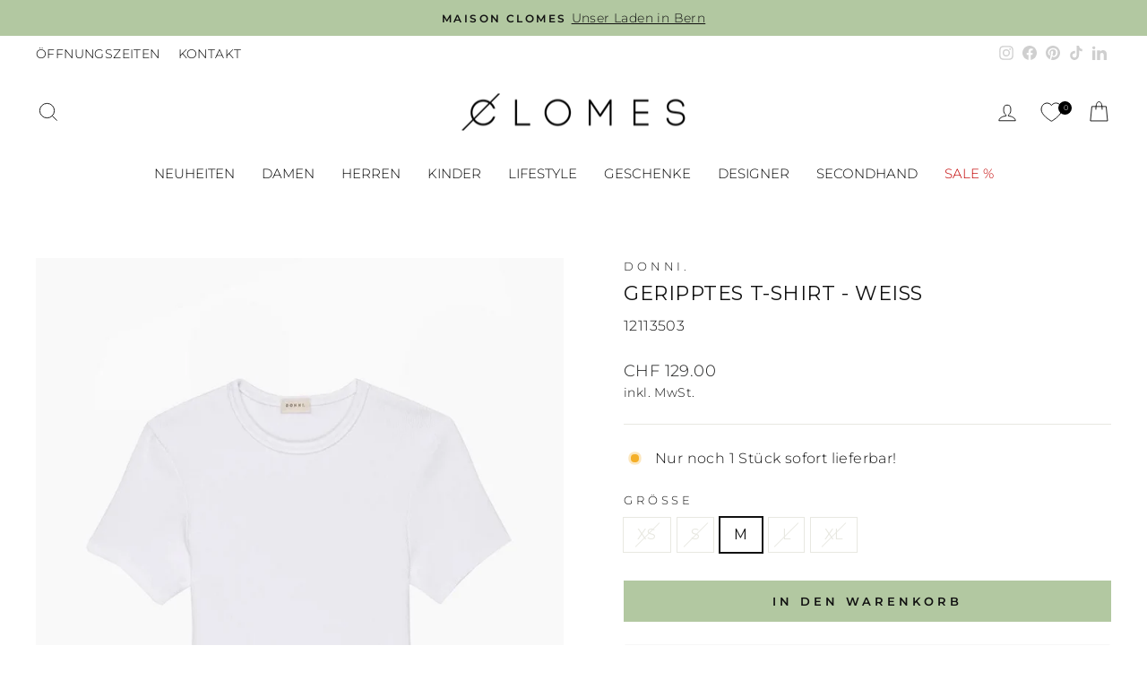

--- FILE ---
content_type: text/html; charset=utf-8
request_url: https://clomes.ch/products/geripptes-t-shirt-weiss-donni
body_size: 79580
content:
<!doctype html>
<html class="no-js" lang="de" dir="ltr">
<head>

    

    

    

    


  <meta charset="utf-8">
  <meta http-equiv="X-UA-Compatible" content="IE=edge,chrome=1">
  <meta name="viewport" content="width=device-width,initial-scale=1">
  <meta name="theme-color" content="#b2c8a1">
  
  <link rel="canonical" href="https://clomes.ch/products/geripptes-t-shirt-weiss-donni">
  <link rel="preconnect" href="https://cdn.shopify.com" crossorigin>
  <link rel="preconnect" href="https://fonts.shopifycdn.com" crossorigin>
  <link rel="dns-prefetch" href="https://productreviews.shopifycdn.com">
  <link rel="dns-prefetch" href="https://ajax.googleapis.com">
  <link rel="dns-prefetch" href="https://maps.googleapis.com">
  <link rel="dns-prefetch" href="https://maps.gstatic.com"><link rel="shortcut icon" href="//clomes.ch/cdn/shop/files/clomes-favicon-2023_32x32.jpg?v=1675533858" type="image/png" /><title>Donni. | Geripptes T-Shirt - weiss
&ndash; clomes.ch
</title>
<meta name="description" content="Geripptes T-Shirt - Weiss von Donni.. ✓ Gratis Versand &amp; 10 Tage Rückgaberecht.✓ Laden in Bern"><meta property="og:site_name" content="clomes.ch">
  <meta property="og:url" content="https://clomes.ch/products/geripptes-t-shirt-weiss-donni">
  <meta property="og:title" content="Geripptes T-Shirt - weiss">
  <meta property="og:type" content="product">
  <meta property="og:description" content="Geripptes T-Shirt - Weiss von Donni.. ✓ Gratis Versand &amp; 10 Tage Rückgaberecht.✓ Laden in Bern"><meta property="og:image" content="http://clomes.ch/cdn/shop/files/geripptes-t-shirt-weiss-donni-clomes-573804.jpg?v=1720433490">
    <meta property="og:image:secure_url" content="https://clomes.ch/cdn/shop/files/geripptes-t-shirt-weiss-donni-clomes-573804.jpg?v=1720433490">
    <meta property="og:image:width" content="900">
    <meta property="og:image:height" content="1094"><meta name="twitter:site" content="@">
  <meta name="twitter:card" content="summary_large_image">
  <meta name="twitter:title" content="Geripptes T-Shirt - weiss">
  <meta name="twitter:description" content="Geripptes T-Shirt - Weiss von Donni.. ✓ Gratis Versand &amp; 10 Tage Rückgaberecht.✓ Laden in Bern">
<style data-shopify>@font-face {
  font-family: Montserrat;
  font-weight: 400;
  font-style: normal;
  font-display: swap;
  src: url("//clomes.ch/cdn/fonts/montserrat/montserrat_n4.81949fa0ac9fd2021e16436151e8eaa539321637.woff2") format("woff2"),
       url("//clomes.ch/cdn/fonts/montserrat/montserrat_n4.a6c632ca7b62da89c3594789ba828388aac693fe.woff") format("woff");
}

  @font-face {
  font-family: Montserrat;
  font-weight: 300;
  font-style: normal;
  font-display: swap;
  src: url("//clomes.ch/cdn/fonts/montserrat/montserrat_n3.29e699231893fd243e1620595067294bb067ba2a.woff2") format("woff2"),
       url("//clomes.ch/cdn/fonts/montserrat/montserrat_n3.64ed56f012a53c08a49d49bd7e0c8d2f46119150.woff") format("woff");
}


  @font-face {
  font-family: Montserrat;
  font-weight: 600;
  font-style: normal;
  font-display: swap;
  src: url("//clomes.ch/cdn/fonts/montserrat/montserrat_n6.1326b3e84230700ef15b3a29fb520639977513e0.woff2") format("woff2"),
       url("//clomes.ch/cdn/fonts/montserrat/montserrat_n6.652f051080eb14192330daceed8cd53dfdc5ead9.woff") format("woff");
}

  @font-face {
  font-family: Montserrat;
  font-weight: 300;
  font-style: italic;
  font-display: swap;
  src: url("//clomes.ch/cdn/fonts/montserrat/montserrat_i3.9cfee8ab0b9b229ed9a7652dff7d786e45a01df2.woff2") format("woff2"),
       url("//clomes.ch/cdn/fonts/montserrat/montserrat_i3.68df04ba4494b4612ed6f9bf46b6c06246fa2fa4.woff") format("woff");
}

  @font-face {
  font-family: Montserrat;
  font-weight: 600;
  font-style: italic;
  font-display: swap;
  src: url("//clomes.ch/cdn/fonts/montserrat/montserrat_i6.e90155dd2f004112a61c0322d66d1f59dadfa84b.woff2") format("woff2"),
       url("//clomes.ch/cdn/fonts/montserrat/montserrat_i6.41470518d8e9d7f1bcdd29a447c2397e5393943f.woff") format("woff");
}

</style><link href="//clomes.ch/cdn/shop/t/16/assets/theme.css?v=80306512669337047751753365646" rel="stylesheet" type="text/css" media="all" />
<style data-shopify>:root {
    --typeHeaderPrimary: Montserrat;
    --typeHeaderFallback: sans-serif;
    --typeHeaderSize: 26px;
    --typeHeaderWeight: 400;
    --typeHeaderLineHeight: 1.3;
    --typeHeaderSpacing: 0.025em;

    --typeBasePrimary:Montserrat;
    --typeBaseFallback:sans-serif;
    --typeBaseSize: 16px;
    --typeBaseWeight: 300;
    --typeBaseSpacing: 0.025em;
    --typeBaseLineHeight: 1.5;
    --typeBaselineHeightMinus01: 1.4;

    --typeCollectionTitle: 18px;

    --iconWeight: 2px;
    --iconLinecaps: miter;

    
        --buttonRadius: 0;
    

    --colorGridOverlayOpacity: 0.1;
    --colorAnnouncement: #b2c8a1;
    --colorAnnouncementText: #111111;

    --colorBody: #ffffff;
    --colorBodyAlpha05: rgba(255, 255, 255, 0.05);
    --colorBodyDim: #f2f2f2;
    --colorBodyLightDim: #fafafa;
    --colorBodyMediumDim: #f5f5f5;


    --colorBorder: #e8e8e1;

    --colorBtnPrimary: #b2c8a1;
    --colorBtnPrimaryLight: #ccdbc1;
    --colorBtnPrimaryDim: #a5bf91;
    --colorBtnPrimaryText: #111111;

    --colorCartDot: #b2c8a1;

    --colorDrawers: #ffffff;
    --colorDrawersDim: #f2f2f2;
    --colorDrawerBorder: #e8e8e1;
    --colorDrawerText: #000000;
    --colorDrawerTextDark: #000000;
    --colorDrawerButton: #b2c8a1;
    --colorDrawerButtonText: #111111;

    --colorFooter: #e8e4da;
    --colorFooterText: #000000;
    --colorFooterTextAlpha01: #000000;

    --colorGridOverlay: #000000;
    --colorGridOverlayOpacity: 0.1;

    --colorHeaderTextAlpha01: rgba(0, 0, 0, 0.1);

    --colorHeroText: #e8e8e1;

    --colorSmallImageBg: #ffffff;
    --colorLargeImageBg: #0f0f0f;

    --colorImageOverlay: #0f0f0f;
    --colorImageOverlayOpacity: 0.0;
    --colorImageOverlayTextShadow: 0.0;

    --colorLink: #111111;

    --colorModalBg: rgba(230, 230, 230, 0.6);

    --colorNav: #ffffff;
    --colorNavText: #000000;

    --colorPrice: #1c1d1d;

    --colorSaleTag: #b2c8a1;
    --colorSaleTagText: #111111;

    --colorTextBody: #111111;
    --colorTextBodyAlpha015: rgba(17, 17, 17, 0.15);
    --colorTextBodyAlpha005: rgba(17, 17, 17, 0.05);
    --colorTextBodyAlpha008: rgba(17, 17, 17, 0.08);
    --colorTextSavings: #c20000;

    --urlIcoSelect: url(//clomes.ch/cdn/shop/t/16/assets/ico-select.svg);
    --urlIcoSelectFooter: url(//clomes.ch/cdn/shop/t/16/assets/ico-select-footer.svg);
    --urlIcoSelectWhite: url(//clomes.ch/cdn/shop/t/16/assets/ico-select-white.svg);

    --grid-gutter: 17px;
    --drawer-gutter: 20px;

    --sizeChartMargin: 25px 0;
    --sizeChartIconMargin: 5px;

    --newsletterReminderPadding: 40px;

    /*Shop Pay Installments*/
    --color-body-text: #111111;
    --color-body: #ffffff;
    --color-bg: #ffffff;
    }

    .placeholder-content {
    background-image: linear-gradient(100deg, #ffffff 40%, #f7f7f7 63%, #ffffff 79%);
    }</style><script>
    document.documentElement.className = document.documentElement.className.replace('no-js', 'js');
    window.theme = window.theme || {};
    theme.routes = {
      home: "/",
      cart: "/cart.js",
      cartPage: "/cart",
      cartAdd: "/cart/add.js",
      cartChange: "/cart/change.js",
      search: "/search",
      predictiveSearch: "/search/suggest"
    };
    theme.strings = {
      soldOut: "Ausverkauft",
      unavailable: "Nicht verfügbar",
      inStockLabel: "Sofort lieferbar!",
      oneStockLabel: "Nur noch [count] Stück sofort lieferbar!",
      otherStockLabel: "Nur noch [count] Stück sofort lieferbar!",
      willNotShipUntil: "Neue Lieferung ca. am [date] erwartet",
      willBeInStockAfter: "Neue Lieferung ca. am [date] erwartet",
      waitingForStock: "Eine mögliche Nachlieferung ist in Abklärung",
      savePrice: "Du sparst [saved_amount]",
      cartEmpty: "Dein Warenkorb ist im Moment leer.",
      cartTermsConfirmation: "Du musst den AGB zustimmen, um deinen Einkauf abzuschliessen.",
      searchCollections: "Kategorie:",
      searchPages: "Seiten:",
      searchArticles: "Artikel:",
      productFrom: "Von ",
      maxQuantity: "Du kannst nur haben [quantity] von [title] in Ihrem Warenkorbt."
    };
    theme.settings = {
      cartType: "drawer",
      isCustomerTemplate: false,
      moneyFormat: "CHF {{amount}}",
      saveType: "dollar",
      productImageSize: "natural",
      productImageCover: true,
      predictiveSearch: true,
      predictiveSearchType: null,
      predictiveSearchVendor: true,
      predictiveSearchPrice: true,
      quickView: false,
      themeName: 'Impulse',
      themeVersion: "8.0.0"
    };
  </script><script>window.performance && window.performance.mark && window.performance.mark('shopify.content_for_header.start');</script><meta name="google-site-verification" content="RII7XqqPp9RPirCMl9zsgGF3MXAsjPR3151u_juVwNo">
<meta name="facebook-domain-verification" content="sk9x6gtq9cihj33c9hzftrntdu5wug">
<meta id="shopify-digital-wallet" name="shopify-digital-wallet" content="/67165749570/digital_wallets/dialog">
<link rel="alternate" type="application/json+oembed" href="https://clomes.ch/products/geripptes-t-shirt-weiss-donni.oembed">
<script async="async" src="/checkouts/internal/preloads.js?locale=de-CH"></script>
<script id="shopify-features" type="application/json">{"accessToken":"ac277d53a6356183439a8ef3461dfbb5","betas":["rich-media-storefront-analytics"],"domain":"clomes.ch","predictiveSearch":true,"shopId":67165749570,"locale":"de"}</script>
<script>var Shopify = Shopify || {};
Shopify.shop = "clomes-ch.myshopify.com";
Shopify.locale = "de";
Shopify.currency = {"active":"CHF","rate":"1.0"};
Shopify.country = "CH";
Shopify.theme = {"name":"Impulse - Update - 2025-07-24","id":179919159618,"schema_name":"Impulse","schema_version":"8.0.0","theme_store_id":null,"role":"main"};
Shopify.theme.handle = "null";
Shopify.theme.style = {"id":null,"handle":null};
Shopify.cdnHost = "clomes.ch/cdn";
Shopify.routes = Shopify.routes || {};
Shopify.routes.root = "/";</script>
<script type="module">!function(o){(o.Shopify=o.Shopify||{}).modules=!0}(window);</script>
<script>!function(o){function n(){var o=[];function n(){o.push(Array.prototype.slice.apply(arguments))}return n.q=o,n}var t=o.Shopify=o.Shopify||{};t.loadFeatures=n(),t.autoloadFeatures=n()}(window);</script>
<script id="shop-js-analytics" type="application/json">{"pageType":"product"}</script>
<script defer="defer" async type="module" src="//clomes.ch/cdn/shopifycloud/shop-js/modules/v2/client.init-shop-cart-sync_DIwzDt8_.de.esm.js"></script>
<script defer="defer" async type="module" src="//clomes.ch/cdn/shopifycloud/shop-js/modules/v2/chunk.common_DK6FaseX.esm.js"></script>
<script defer="defer" async type="module" src="//clomes.ch/cdn/shopifycloud/shop-js/modules/v2/chunk.modal_DJrdBHKE.esm.js"></script>
<script type="module">
  await import("//clomes.ch/cdn/shopifycloud/shop-js/modules/v2/client.init-shop-cart-sync_DIwzDt8_.de.esm.js");
await import("//clomes.ch/cdn/shopifycloud/shop-js/modules/v2/chunk.common_DK6FaseX.esm.js");
await import("//clomes.ch/cdn/shopifycloud/shop-js/modules/v2/chunk.modal_DJrdBHKE.esm.js");

  window.Shopify.SignInWithShop?.initShopCartSync?.({"fedCMEnabled":true,"windoidEnabled":true});

</script>
<script>(function() {
  var isLoaded = false;
  function asyncLoad() {
    if (isLoaded) return;
    isLoaded = true;
    var urls = ["?source=shopify1click\u0026shop=clomes-ch.myshopify.com"];
    for (var i = 0; i < urls.length; i++) {
      var s = document.createElement('script');
      s.type = 'text/javascript';
      s.async = true;
      s.src = urls[i];
      var x = document.getElementsByTagName('script')[0];
      x.parentNode.insertBefore(s, x);
    }
  };
  if(window.attachEvent) {
    window.attachEvent('onload', asyncLoad);
  } else {
    window.addEventListener('load', asyncLoad, false);
  }
})();</script>
<script id="__st">var __st={"a":67165749570,"offset":3600,"reqid":"37ca6e0e-9d1c-4f13-b242-570b7083a6de-1769699908","pageurl":"clomes.ch\/products\/geripptes-t-shirt-weiss-donni","u":"95fd8620cc19","p":"product","rtyp":"product","rid":8106755653954};</script>
<script>window.ShopifyPaypalV4VisibilityTracking = true;</script>
<script id="captcha-bootstrap">!function(){'use strict';const t='contact',e='account',n='new_comment',o=[[t,t],['blogs',n],['comments',n],[t,'customer']],c=[[e,'customer_login'],[e,'guest_login'],[e,'recover_customer_password'],[e,'create_customer']],r=t=>t.map((([t,e])=>`form[action*='/${t}']:not([data-nocaptcha='true']) input[name='form_type'][value='${e}']`)).join(','),a=t=>()=>t?[...document.querySelectorAll(t)].map((t=>t.form)):[];function s(){const t=[...o],e=r(t);return a(e)}const i='password',u='form_key',d=['recaptcha-v3-token','g-recaptcha-response','h-captcha-response',i],f=()=>{try{return window.sessionStorage}catch{return}},m='__shopify_v',_=t=>t.elements[u];function p(t,e,n=!1){try{const o=window.sessionStorage,c=JSON.parse(o.getItem(e)),{data:r}=function(t){const{data:e,action:n}=t;return t[m]||n?{data:e,action:n}:{data:t,action:n}}(c);for(const[e,n]of Object.entries(r))t.elements[e]&&(t.elements[e].value=n);n&&o.removeItem(e)}catch(o){console.error('form repopulation failed',{error:o})}}const l='form_type',E='cptcha';function T(t){t.dataset[E]=!0}const w=window,h=w.document,L='Shopify',v='ce_forms',y='captcha';let A=!1;((t,e)=>{const n=(g='f06e6c50-85a8-45c8-87d0-21a2b65856fe',I='https://cdn.shopify.com/shopifycloud/storefront-forms-hcaptcha/ce_storefront_forms_captcha_hcaptcha.v1.5.2.iife.js',D={infoText:'Durch hCaptcha geschützt',privacyText:'Datenschutz',termsText:'Allgemeine Geschäftsbedingungen'},(t,e,n)=>{const o=w[L][v],c=o.bindForm;if(c)return c(t,g,e,D).then(n);var r;o.q.push([[t,g,e,D],n]),r=I,A||(h.body.append(Object.assign(h.createElement('script'),{id:'captcha-provider',async:!0,src:r})),A=!0)});var g,I,D;w[L]=w[L]||{},w[L][v]=w[L][v]||{},w[L][v].q=[],w[L][y]=w[L][y]||{},w[L][y].protect=function(t,e){n(t,void 0,e),T(t)},Object.freeze(w[L][y]),function(t,e,n,w,h,L){const[v,y,A,g]=function(t,e,n){const i=e?o:[],u=t?c:[],d=[...i,...u],f=r(d),m=r(i),_=r(d.filter((([t,e])=>n.includes(e))));return[a(f),a(m),a(_),s()]}(w,h,L),I=t=>{const e=t.target;return e instanceof HTMLFormElement?e:e&&e.form},D=t=>v().includes(t);t.addEventListener('submit',(t=>{const e=I(t);if(!e)return;const n=D(e)&&!e.dataset.hcaptchaBound&&!e.dataset.recaptchaBound,o=_(e),c=g().includes(e)&&(!o||!o.value);(n||c)&&t.preventDefault(),c&&!n&&(function(t){try{if(!f())return;!function(t){const e=f();if(!e)return;const n=_(t);if(!n)return;const o=n.value;o&&e.removeItem(o)}(t);const e=Array.from(Array(32),(()=>Math.random().toString(36)[2])).join('');!function(t,e){_(t)||t.append(Object.assign(document.createElement('input'),{type:'hidden',name:u})),t.elements[u].value=e}(t,e),function(t,e){const n=f();if(!n)return;const o=[...t.querySelectorAll(`input[type='${i}']`)].map((({name:t})=>t)),c=[...d,...o],r={};for(const[a,s]of new FormData(t).entries())c.includes(a)||(r[a]=s);n.setItem(e,JSON.stringify({[m]:1,action:t.action,data:r}))}(t,e)}catch(e){console.error('failed to persist form',e)}}(e),e.submit())}));const S=(t,e)=>{t&&!t.dataset[E]&&(n(t,e.some((e=>e===t))),T(t))};for(const o of['focusin','change'])t.addEventListener(o,(t=>{const e=I(t);D(e)&&S(e,y())}));const B=e.get('form_key'),M=e.get(l),P=B&&M;t.addEventListener('DOMContentLoaded',(()=>{const t=y();if(P)for(const e of t)e.elements[l].value===M&&p(e,B);[...new Set([...A(),...v().filter((t=>'true'===t.dataset.shopifyCaptcha))])].forEach((e=>S(e,t)))}))}(h,new URLSearchParams(w.location.search),n,t,e,['guest_login'])})(!0,!0)}();</script>
<script integrity="sha256-4kQ18oKyAcykRKYeNunJcIwy7WH5gtpwJnB7kiuLZ1E=" data-source-attribution="shopify.loadfeatures" defer="defer" src="//clomes.ch/cdn/shopifycloud/storefront/assets/storefront/load_feature-a0a9edcb.js" crossorigin="anonymous"></script>
<script data-source-attribution="shopify.dynamic_checkout.dynamic.init">var Shopify=Shopify||{};Shopify.PaymentButton=Shopify.PaymentButton||{isStorefrontPortableWallets:!0,init:function(){window.Shopify.PaymentButton.init=function(){};var t=document.createElement("script");t.src="https://clomes.ch/cdn/shopifycloud/portable-wallets/latest/portable-wallets.de.js",t.type="module",document.head.appendChild(t)}};
</script>
<script data-source-attribution="shopify.dynamic_checkout.buyer_consent">
  function portableWalletsHideBuyerConsent(e){var t=document.getElementById("shopify-buyer-consent"),n=document.getElementById("shopify-subscription-policy-button");t&&n&&(t.classList.add("hidden"),t.setAttribute("aria-hidden","true"),n.removeEventListener("click",e))}function portableWalletsShowBuyerConsent(e){var t=document.getElementById("shopify-buyer-consent"),n=document.getElementById("shopify-subscription-policy-button");t&&n&&(t.classList.remove("hidden"),t.removeAttribute("aria-hidden"),n.addEventListener("click",e))}window.Shopify?.PaymentButton&&(window.Shopify.PaymentButton.hideBuyerConsent=portableWalletsHideBuyerConsent,window.Shopify.PaymentButton.showBuyerConsent=portableWalletsShowBuyerConsent);
</script>
<script data-source-attribution="shopify.dynamic_checkout.cart.bootstrap">document.addEventListener("DOMContentLoaded",(function(){function t(){return document.querySelector("shopify-accelerated-checkout-cart, shopify-accelerated-checkout")}if(t())Shopify.PaymentButton.init();else{new MutationObserver((function(e,n){t()&&(Shopify.PaymentButton.init(),n.disconnect())})).observe(document.body,{childList:!0,subtree:!0})}}));
</script>

<script>window.performance && window.performance.mark && window.performance.mark('shopify.content_for_header.end');</script><script src="//clomes.ch/cdn/shop/t/16/assets/vendor-scripts-v11.js" defer="defer"></script><script src="//clomes.ch/cdn/shop/t/16/assets/theme.js?v=22325264162658116151753365622" defer="defer"></script><!-- Klaviyo Identifizierungs-Code beginnt hier -->
  <script type="text/javascript">
    document.addEventListener("DOMContentLoaded", function() {
      // Überprüfen, ob ein Kunde angemeldet ist
      
    });
  </script>
  <!-- Klaviyo Identifizierungs-Code endet hier -->

  
<!-- BEGIN app block: shopify://apps/consentmo-gdpr/blocks/gdpr_cookie_consent/4fbe573f-a377-4fea-9801-3ee0858cae41 -->


<!-- END app block --><!-- BEGIN app block: shopify://apps/judge-me-reviews/blocks/judgeme_core/61ccd3b1-a9f2-4160-9fe9-4fec8413e5d8 --><!-- Start of Judge.me Core -->






<link rel="dns-prefetch" href="https://cdnwidget.judge.me">
<link rel="dns-prefetch" href="https://cdn.judge.me">
<link rel="dns-prefetch" href="https://cdn1.judge.me">
<link rel="dns-prefetch" href="https://api.judge.me">

<script data-cfasync='false' class='jdgm-settings-script'>window.jdgmSettings={"pagination":5,"disable_web_reviews":false,"badge_no_review_text":"Keine Bewertungen","badge_n_reviews_text":" ({{ n }})","badge_star_color":"#333333","hide_badge_preview_if_no_reviews":true,"badge_hide_text":false,"enforce_center_preview_badge":false,"widget_title":"Kundenbewertungen","widget_open_form_text":"Produkt bewerten","widget_close_form_text":"Bewertung abbrechen","widget_refresh_page_text":"Seite neu laden","widget_summary_text":"Basierend auf {{ number_of_reviews }} Bewertung/Bewertungen","widget_no_review_text":"Mach die erste Bewertung für dieses Produkt","widget_name_field_text":"Anzeigename","widget_verified_name_field_text":"Verifizierter Name (öffentlich)","widget_name_placeholder_text":"Dein Name (wird angezeigt)","widget_required_field_error_text":"Dieses Feld ist erforderlich.","widget_email_field_text":"E-Mail-Adresse","widget_verified_email_field_text":"Verifizierte E-Mail (privat, kann nicht bearbeitet werden)","widget_email_placeholder_text":"Deine E-Mail Adresse (wird nicht angezeigt)","widget_email_field_error_text":"Bitte gib eine gültige E-Mail-Adresse ein.","widget_rating_field_text":"Bewertung","widget_review_title_field_text":"Bewertungstitel","widget_review_title_placeholder_text":"Titel deiner Bewertung","widget_review_body_field_text":"Bewertungsinhalt","widget_review_body_placeholder_text":"Schreibe hier deine Bewertung","widget_pictures_field_text":"Bild/Video (optional)","widget_submit_review_text":"Bewertung abschicken","widget_submit_verified_review_text":"Verifizierte Bewertung abschicken","widget_submit_success_msg_with_auto_publish":"Vielen Dank! Bitte aktualisiere die Seite in wenigen Augenblicken, um deine Bewertung zu sehen. Du kannst deine Bewertung entfernen oder bearbeiten, indem du dich bei \u003ca href='https://judge.me/login' target='_blank' rel='nofollow noopener'\u003eJudge.me anmeldest\u003c/a\u003e","widget_submit_success_msg_no_auto_publish":"Vielen Dank! Deine Bewertung wird veröffentlicht, sobald sie jemandem aus unserem Team genehmigt wurde. Du kannst deine Bewertung entfernen oder bearbeiten, indem du dich bei \u003ca href='https://judge.me/login' target='_blank' rel='nofollow noopener'\u003eJudge.me anmeldest\u003c/a\u003e","widget_show_default_reviews_out_of_total_text":"Es werden {{ n_reviews_shown }} von {{ n_reviews }} Bewertungen angezeigt.","widget_show_all_link_text":"Alle anzeigen","widget_show_less_link_text":"Weniger anzeigen","widget_author_said_text":"{{ reviewer_name }} sagte:","widget_days_text":"vor {{ n }} Tag/Tagen","widget_weeks_text":"vor {{ n }} Woche/Wochen","widget_months_text":"vor {{ n }} Monat/Monaten","widget_years_text":"vor {{ n }} Jahr/Jahren","widget_yesterday_text":"Gestern","widget_today_text":"Heute","widget_replied_text":"\u003e\u003e Das Team von Clomes hat geantwortet:","widget_read_more_text":"Mehr lesen","widget_reviewer_name_as_initial":"last_initial","widget_rating_filter_color":"","widget_rating_filter_see_all_text":"Alle Bewertungen anzeigen","widget_sorting_most_recent_text":"Neueste","widget_sorting_highest_rating_text":"Höchste Bewertung","widget_sorting_lowest_rating_text":"Niedrigste Bewertung","widget_sorting_with_pictures_text":"Nur Bilder","widget_sorting_most_helpful_text":"Hilfreichste","widget_open_question_form_text":"Frage zu diesem Produkt","widget_reviews_subtab_text":"Bewertungen","widget_questions_subtab_text":"Fragen","widget_question_label_text":"Frage","widget_answer_label_text":"Antwort","widget_question_placeholder_text":"Stelle hier deine Frage","widget_submit_question_text":"Frage absenden","widget_question_submit_success_text":"Vielen Dank für deine Frage zu diesem Produkt! Wir senden dir eine E-Mail wenn wir deine Frage beantwortet haben und die Antwort veröffentlicht wurde.","widget_star_color":"#333333","verified_badge_text":"Verifizierte/r Kund:in","verified_badge_bg_color":"#B2C8A1","verified_badge_text_color":"#333333","verified_badge_placement":"left-of-reviewer-name","widget_review_max_height":"","widget_hide_border":false,"widget_social_share":false,"widget_thumb":true,"widget_review_location_show":false,"widget_location_format":"country_iso_code","all_reviews_include_out_of_store_products":true,"all_reviews_out_of_store_text":"(außerhalb des Shops)","all_reviews_pagination":100,"all_reviews_product_name_prefix_text":"über","enable_review_pictures":true,"enable_question_anwser":true,"widget_theme":"align","review_date_format":"timestamp","default_sort_method":"most-recent","widget_product_reviews_subtab_text":"Produktbewertungen","widget_shop_reviews_subtab_text":"Shop-Bewertungen","widget_other_products_reviews_text":"Bewertungen für andere Produkte","widget_store_reviews_subtab_text":"Shop-Bewertungen","widget_no_store_reviews_text":"Dieser Shop hat noch keine Bewertungen erhalten","widget_web_restriction_product_reviews_text":"Dieses Produkt hat noch keine Bewertungen erhalten","widget_no_items_text":"Keine Elemente gefunden","widget_show_more_text":"Mehr anzeigen","widget_write_a_store_review_text":"Shop-Bewertung schreiben","widget_other_languages_heading":"Bewertungen in anderen Sprachen","widget_translate_review_text":"Bewertung übersetzen nach {{ language }}","widget_translating_review_text":"Übersetzung läuft...","widget_show_original_translation_text":"Original anzeigen ({{ language }})","widget_translate_review_failed_text":"Bewertung konnte nicht übersetzt werden.","widget_translate_review_retry_text":"Erneut versuchen","widget_translate_review_try_again_later_text":"Versuchen Sie es später noch einmal","show_product_url_for_grouped_product":false,"widget_sorting_pictures_first_text":"Bilder zuerst","show_pictures_on_all_rev_page_mobile":false,"show_pictures_on_all_rev_page_desktop":false,"floating_tab_hide_mobile_install_preference":false,"floating_tab_button_name":"★ Bewertungen","floating_tab_title":"Lassen Sie Kunden für uns sprechen","floating_tab_button_color":"","floating_tab_button_background_color":"","floating_tab_url":"","floating_tab_url_enabled":false,"floating_tab_tab_style":"text","all_reviews_text_badge_text":"Kunden bewerten uns mit {{ shop.metafields.judgeme.all_reviews_rating | round: 1 }}/5 basierend auf {{ shop.metafields.judgeme.all_reviews_count }} Bewertungen.","all_reviews_text_badge_text_branded_style":"{{ shop.metafields.judgeme.all_reviews_rating | round: 1 }} von 5 Sternen basierend auf {{ shop.metafields.judgeme.all_reviews_count }} Bewertungen","is_all_reviews_text_badge_a_link":false,"show_stars_for_all_reviews_text_badge":false,"all_reviews_text_badge_url":"","all_reviews_text_style":"text","all_reviews_text_color_style":"judgeme_brand_color","all_reviews_text_color":"#108474","all_reviews_text_show_jm_brand":true,"featured_carousel_show_header":true,"featured_carousel_title":"Was unsere Kund:innen sagen","testimonials_carousel_title":"Kunden sagen uns","videos_carousel_title":"Echte Kunden-Geschichten","cards_carousel_title":"Kunden sagen uns","featured_carousel_count_text":"aus {{ n }} Bewertungen","featured_carousel_add_link_to_all_reviews_page":false,"featured_carousel_url":"","featured_carousel_show_images":true,"featured_carousel_autoslide_interval":5,"featured_carousel_arrows_on_the_sides":false,"featured_carousel_height":300,"featured_carousel_width":100,"featured_carousel_image_size":0,"featured_carousel_image_height":250,"featured_carousel_arrow_color":"#f2f0eb","verified_count_badge_style":"vintage","verified_count_badge_orientation":"horizontal","verified_count_badge_color_style":"judgeme_brand_color","verified_count_badge_color":"#108474","is_verified_count_badge_a_link":false,"verified_count_badge_url":"","verified_count_badge_show_jm_brand":true,"widget_rating_preset_default":5,"widget_first_sub_tab":"product-reviews","widget_show_histogram":true,"widget_histogram_use_custom_color":false,"widget_pagination_use_custom_color":false,"widget_star_use_custom_color":true,"widget_verified_badge_use_custom_color":true,"widget_write_review_use_custom_color":true,"picture_reminder_submit_button":"Upload Pictures","enable_review_videos":false,"mute_video_by_default":false,"widget_sorting_videos_first_text":"Videos zuerst","widget_review_pending_text":"Ausstehend","featured_carousel_items_for_large_screen":2,"social_share_options_order":"Facebook,Twitter","remove_microdata_snippet":true,"disable_json_ld":false,"enable_json_ld_products":false,"preview_badge_show_question_text":false,"preview_badge_no_question_text":"Keine Fragen","preview_badge_n_question_text":"{{ number_of_questions }} Frage/Fragen","qa_badge_show_icon":false,"qa_badge_position":"same-row","remove_judgeme_branding":true,"widget_add_search_bar":false,"widget_search_bar_placeholder":"Suchen","widget_sorting_verified_only_text":"Nur verifizierte","featured_carousel_theme":"vertical","featured_carousel_show_rating":true,"featured_carousel_show_title":true,"featured_carousel_show_body":true,"featured_carousel_show_date":false,"featured_carousel_show_reviewer":true,"featured_carousel_show_product":false,"featured_carousel_header_background_color":"#f2f0eb","featured_carousel_header_text_color":"#333333","featured_carousel_name_product_separator":"bewertete","featured_carousel_full_star_background":"#635b5b","featured_carousel_empty_star_background":"#dadada","featured_carousel_vertical_theme_background":"#f9fafb","featured_carousel_verified_badge_enable":false,"featured_carousel_verified_badge_color":"#108474","featured_carousel_border_style":"round","featured_carousel_review_line_length_limit":3,"featured_carousel_more_reviews_button_text":"Mehr Bewertungen lesen","featured_carousel_view_product_button_text":"Produkt ansehen","all_reviews_page_load_reviews_on":"scroll","all_reviews_page_load_more_text":"Mehr Bewertungen laden","disable_fb_tab_reviews":false,"enable_ajax_cdn_cache":false,"widget_advanced_speed_features":5,"widget_public_name_text":"wird öffentlich angezeigt wie","default_reviewer_name":"Dominic","default_reviewer_name_has_non_latin":true,"widget_reviewer_anonymous":"Anonym","medals_widget_title":"Judge.me Bewertungsmedaillen","medals_widget_background_color":"#f9fafb","medals_widget_position":"footer_all_pages","medals_widget_border_color":"#f9fafb","medals_widget_verified_text_position":"left","medals_widget_use_monochromatic_version":false,"medals_widget_elements_color":"#108474","show_reviewer_avatar":true,"widget_invalid_yt_video_url_error_text":"Keine YouTube-Video-URL","widget_max_length_field_error_text":"Bitte geben Sie nicht mehr als {0} Zeichen ein.","widget_show_country_flag":true,"widget_show_collected_via_shop_app":true,"widget_verified_by_shop_badge_style":"light","widget_verified_by_shop_text":"Verifiziert vom Shop","widget_show_photo_gallery":true,"widget_load_with_code_splitting":true,"widget_ugc_install_preference":false,"widget_ugc_title":"Von uns hergestellt, von Ihnen geteilt","widget_ugc_subtitle":"Markieren Sie uns, um Ihr Bild auf unserer Seite zu sehen","widget_ugc_arrows_color":"#ffffff","widget_ugc_primary_button_text":"Jetzt kaufen","widget_ugc_primary_button_background_color":"#108474","widget_ugc_primary_button_text_color":"#ffffff","widget_ugc_primary_button_border_width":"0","widget_ugc_primary_button_border_style":"none","widget_ugc_primary_button_border_color":"#108474","widget_ugc_primary_button_border_radius":"25","widget_ugc_secondary_button_text":"Mehr laden","widget_ugc_secondary_button_background_color":"#ffffff","widget_ugc_secondary_button_text_color":"#108474","widget_ugc_secondary_button_border_width":"2","widget_ugc_secondary_button_border_style":"solid","widget_ugc_secondary_button_border_color":"#108474","widget_ugc_secondary_button_border_radius":"25","widget_ugc_reviews_button_text":"Bewertungen ansehen","widget_ugc_reviews_button_background_color":"#ffffff","widget_ugc_reviews_button_text_color":"#108474","widget_ugc_reviews_button_border_width":"2","widget_ugc_reviews_button_border_style":"solid","widget_ugc_reviews_button_border_color":"#108474","widget_ugc_reviews_button_border_radius":"25","widget_ugc_reviews_button_link_to":"judgeme-reviews-page","widget_ugc_show_post_date":true,"widget_ugc_max_width":"800","widget_rating_metafield_value_type":true,"widget_primary_color":"#333333","widget_enable_secondary_color":false,"widget_secondary_color":"#edf5f5","widget_summary_average_rating_text":"{{ average_rating }} von 5","widget_media_grid_title":"Kundenfotos \u0026 -videos","widget_media_grid_see_more_text":"Mehr sehen","widget_round_style":false,"widget_show_product_medals":false,"widget_verified_by_judgeme_text":"Verifiziert von Judge.me","widget_show_store_medals":true,"widget_verified_by_judgeme_text_in_store_medals":"Verifiziert von Judge.me","widget_media_field_exceed_quantity_message":"Entschuldigung, wir können nur {{ max_media }} für eine Bewertung akzeptieren.","widget_media_field_exceed_limit_message":"{{ file_name }} ist zu gross, bitte wähle einen {{ media_type }} kleiner als {{ size_limit }} MB.","widget_review_submitted_text":"Bewertung abgesendet!","widget_question_submitted_text":"Frage abgesendet!","widget_close_form_text_question":"Abbrechen","widget_write_your_answer_here_text":"Schreib deine Antwort hier","widget_enabled_branded_link":true,"widget_show_collected_by_judgeme":false,"widget_reviewer_name_color":"","widget_write_review_text_color":"#333333","widget_write_review_bg_color":"#B2C8A1","widget_collected_by_judgeme_text":"gesammelt von Judge.me","widget_pagination_type":"standard","widget_load_more_text":"Mehr laden","widget_load_more_color":"#108474","widget_full_review_text":"Vollständige Bewertung","widget_read_more_reviews_text":"Mehr Bewertungen lesen","widget_read_questions_text":"Fragen lesen","widget_questions_and_answers_text":"Fragen \u0026 Antworten","widget_verified_by_text":"Verifiziert von","widget_verified_text":"Verifiziert","widget_number_of_reviews_text":"{{ number_of_reviews }} Bewertungen","widget_back_button_text":"Zurück","widget_next_button_text":"Weiter","widget_custom_forms_filter_button":"Filter","custom_forms_style":"vertical","widget_show_review_information":false,"how_reviews_are_collected":"Wie werden Bewertungen gesammelt?","widget_show_review_keywords":true,"widget_gdpr_statement":"Wie wir Ihre Daten verwenden: Wir kontaktieren Sie nur bezüglich der von Ihnen abgegebenen Bewertung und nur, wenn nötig. Durch das Absenden Ihrer Bewertung stimmen Sie den \u003ca href='https://judge.me/terms' target='_blank' rel='nofollow noopener'\u003eNutzungsbedingungen\u003c/a\u003e, der \u003ca href='https://judge.me/privacy' target='_blank' rel='nofollow noopener'\u003eDatenschutzrichtlinie\u003c/a\u003e und den \u003ca href='https://judge.me/content-policy' target='_blank' rel='nofollow noopener'\u003eInhaltsrichtlinien\u003c/a\u003e von Judge.me zu.","widget_multilingual_sorting_enabled":false,"widget_translate_review_content_enabled":false,"widget_translate_review_content_method":"manual","popup_widget_review_selection":"automatically_with_pictures","popup_widget_round_border_style":true,"popup_widget_show_title":true,"popup_widget_show_body":true,"popup_widget_show_reviewer":false,"popup_widget_show_product":true,"popup_widget_show_pictures":true,"popup_widget_use_review_picture":true,"popup_widget_show_on_home_page":true,"popup_widget_show_on_product_page":true,"popup_widget_show_on_collection_page":true,"popup_widget_show_on_cart_page":true,"popup_widget_position":"bottom_left","popup_widget_first_review_delay":5,"popup_widget_duration":5,"popup_widget_interval":5,"popup_widget_review_count":5,"popup_widget_hide_on_mobile":true,"review_snippet_widget_round_border_style":true,"review_snippet_widget_card_color":"#FFFFFF","review_snippet_widget_slider_arrows_background_color":"#FFFFFF","review_snippet_widget_slider_arrows_color":"#000000","review_snippet_widget_star_color":"#108474","show_product_variant":false,"all_reviews_product_variant_label_text":"Variante: ","widget_show_verified_branding":false,"widget_ai_summary_title":"Kunden sagen","widget_ai_summary_disclaimer":"KI-gestützte Bewertungszusammenfassung basierend auf aktuellen Kundenbewertungen","widget_show_ai_summary":false,"widget_show_ai_summary_bg":false,"widget_show_review_title_input":true,"redirect_reviewers_invited_via_email":"review_widget","request_store_review_after_product_review":false,"request_review_other_products_in_order":false,"review_form_color_scheme":"custom","review_form_corner_style":"soft","review_form_star_color":"#000000","review_form_text_color":"#333333","review_form_background_color":"#ffffff","review_form_field_background_color":"#fafafa","review_form_button_color":"#B2C8A2","review_form_button_text_color":"#333333","review_form_modal_overlay_color":"#000000","review_content_screen_title_text":"Wie gefällt dir deine neue Errungenschaft?","review_content_introduction_text":"Erzähl uns (und anderen) in 1 Minute, was du denkst. Deine Meinung macht den Unterschied.","store_review_form_title_text":"Wie würden Sie diesen Shop bewerten?","store_review_form_introduction_text":"Wir würden uns freuen, wenn Sie etwas über Ihre Erfahrung teilen würden.","show_review_guidance_text":true,"one_star_review_guidance_text":"Nicht überzeugt","five_star_review_guidance_text":"Total begeistert","customer_information_screen_title_text":"Über dich","customer_information_introduction_text":"Bitte teile uns mehr über dich mit.","custom_questions_screen_title_text":"Ihre Erfahrung im Detail","custom_questions_introduction_text":"Hier sind einige Fragen, die uns helfen, mehr über Ihre Erfahrung zu verstehen.","review_submitted_screen_title_text":"Vielen Dank für Ihre Bewertung!","review_submitted_screen_thank_you_text":"Wir verarbeiten sie und sie wird bald im Shop erscheinen.","review_submitted_screen_email_verification_text":"Bitte bestätigen Sie Ihre E-Mail-Adresse, indem Sie auf den Link klicken, den wir Ihnen gerade gesendet haben. Dies hilft uns, die Bewertungen authentisch zu halten.","review_submitted_request_store_review_text":"Möchten Sie Ihre Erfahrung beim Einkaufen bei uns teilen?","review_submitted_review_other_products_text":"Möchten Sie diese Produkte bewerten?","store_review_screen_title_text":"Möchten Sie Ihre Erfahrung mit uns teilen?","store_review_introduction_text":"Wir würden uns freuen, wenn Sie etwas über Ihre Erfahrung teilen würden.","reviewer_media_screen_title_picture_text":"Bild teilen","reviewer_media_introduction_picture_text":"Lade ein Foto hoch, um deine Bewertung noch authentischer zu machen und anderen Menschen bei ihrem Kaufentscheid zu helfen.","reviewer_media_screen_title_video_text":"Video teilen","reviewer_media_introduction_video_text":"Laden Sie ein Video hoch, um Ihre Bewertung zu unterstützen.","reviewer_media_screen_title_picture_or_video_text":"Bild oder Video teilen","reviewer_media_introduction_picture_or_video_text":"Laden Sie ein Foto oder Video hoch, um Ihre Bewertung zu unterstützen.","reviewer_media_youtube_url_text":"Fügen Sie hier Ihre Youtube-URL ein","advanced_settings_next_step_button_text":"Weiter","advanced_settings_close_review_button_text":"Schliessen","modal_write_review_flow":true,"write_review_flow_required_text":"Erforderlich","write_review_flow_privacy_message_text":"Wir respektieren Ihre Privatsphäre.","write_review_flow_anonymous_text":"Bewertung als anonym","write_review_flow_visibility_text":"Dies wird nicht für andere Kunden sichtbar sein.","write_review_flow_multiple_selection_help_text":"Wählen Sie so viele aus, wie Sie möchten","write_review_flow_single_selection_help_text":"Wählen Sie eine Option","write_review_flow_required_field_error_text":"Dieses Feld ist erforderlich","write_review_flow_invalid_email_error_text":"Bitte geben Sie eine gültige E-Mail-Adresse ein","write_review_flow_max_length_error_text":"Max. {{ max_length }} Zeichen.","write_review_flow_media_upload_text":"\u003cb\u003eZum Hochladen klicken\u003c/b\u003e oder ziehen und ablegen","write_review_flow_gdpr_statement":"Wir kontaktieren Sie nur bei Bedarf bezüglich Ihrer Bewertung. Mit dem Absenden Ihrer Bewertung stimmen Sie unseren \u003ca href='https://judge.me/terms' target='_blank' rel='nofollow noopener'\u003eGeschäftsbedingungen\u003c/a\u003e und unserer \u003ca href='https://judge.me/privacy' target='_blank' rel='nofollow noopener'\u003eDatenschutzrichtlinie\u003c/a\u003e zu.","rating_only_reviews_enabled":true,"show_negative_reviews_help_screen":false,"new_review_flow_help_screen_rating_threshold":3,"negative_review_resolution_screen_title_text":"Erzählen Sie uns mehr","negative_review_resolution_text":"Ihre Erfahrung ist uns wichtig. Falls es Probleme mit Ihrem Kauf gab, sind wir hier, um zu helfen. Zögern Sie nicht, uns zu kontaktieren, wir würden gerne die Gelegenheit haben, die Dinge zu korrigieren.","negative_review_resolution_button_text":"Kontaktieren Sie uns","negative_review_resolution_proceed_with_review_text":"Hinterlassen Sie eine Bewertung","negative_review_resolution_subject":"Problem mit dem Kauf von {{ shop_name }}.{{ order_name }}","preview_badge_collection_page_install_status":false,"widget_review_custom_css":"","preview_badge_custom_css":"","preview_badge_stars_count":"5-stars","featured_carousel_custom_css":"","floating_tab_custom_css":"","all_reviews_widget_custom_css":"","medals_widget_custom_css":"","verified_badge_custom_css":"","all_reviews_text_custom_css":"","transparency_badges_collected_via_store_invite":false,"transparency_badges_from_another_provider":false,"transparency_badges_collected_from_store_visitor":false,"transparency_badges_collected_by_verified_review_provider":false,"transparency_badges_earned_reward":false,"transparency_badges_collected_via_store_invite_text":"Bewertung gesammelt durch eine Einladung zum Shop","transparency_badges_from_another_provider_text":"Bewertung gesammelt von einem anderen Anbieter","transparency_badges_collected_from_store_visitor_text":"Bewertung gesammelt von einem Shop-Besucher","transparency_badges_written_in_google_text":"Bewertung in Google geschrieben","transparency_badges_written_in_etsy_text":"Bewertung in Etsy geschrieben","transparency_badges_written_in_shop_app_text":"Bewertung in Shop App geschrieben","transparency_badges_earned_reward_text":"Bewertung erhielt eine Belohnung für zukünftige Bestellungen","product_review_widget_per_page":10,"widget_store_review_label_text":"Shop-Bewertung","checkout_comment_extension_title_on_product_page":"Customer Comments","checkout_comment_extension_num_latest_comment_show":5,"checkout_comment_extension_format":"name_and_timestamp","checkout_comment_customer_name":"last_initial","checkout_comment_comment_notification":true,"preview_badge_collection_page_install_preference":true,"preview_badge_home_page_install_preference":false,"preview_badge_product_page_install_preference":true,"review_widget_install_preference":"","review_carousel_install_preference":false,"floating_reviews_tab_install_preference":"none","verified_reviews_count_badge_install_preference":false,"all_reviews_text_install_preference":false,"review_widget_best_location":true,"judgeme_medals_install_preference":false,"review_widget_revamp_enabled":true,"review_widget_qna_enabled":false,"review_widget_revamp_dual_publish_end_date":"2026-01-29T15:05:03.000+00:00","review_widget_header_theme":"standard","review_widget_widget_title_enabled":true,"review_widget_header_text_size":"large","review_widget_header_text_weight":"regular","review_widget_average_rating_style":"compact","review_widget_bar_chart_enabled":true,"review_widget_bar_chart_type":"stars","review_widget_bar_chart_style":"standard","review_widget_expanded_media_gallery_enabled":false,"review_widget_reviews_section_theme":"standard","review_widget_image_style":"thumbnails","review_widget_review_image_ratio":"square","review_widget_stars_size":"medium","review_widget_verified_badge":"standard_text","review_widget_review_title_text_size":"small","review_widget_review_text_size":"small","review_widget_review_text_length":"medium","review_widget_number_of_columns_desktop":3,"review_widget_carousel_transition_speed":5,"review_widget_custom_questions_answers_display":"always","review_widget_button_color":"#A5BF91","review_widget_button_text_color":"#000000","review_widget_text_color":"#000000","review_widget_lighter_text_color":"#7B7B7B","review_widget_corner_styling":"square","review_widget_review_word_singular":"Bewertung","review_widget_review_word_plural":"Bewertungen","review_widget_voting_label":"Hilfreich?","review_widget_shop_reply_label":"Antwort von {{ shop_name }}:","review_widget_filters_title":"Filter","qna_widget_question_word_singular":"Frage","qna_widget_question_word_plural":"Fragen","qna_widget_answer_reply_label":"Antwort von {{ answerer_name }}:","qna_content_screen_title_text":"Frage dieses Produkts stellen","qna_widget_question_required_field_error_text":"Bitte geben Sie Ihre Frage ein.","qna_widget_flow_gdpr_statement":"Wir kontaktieren Sie nur bei Bedarf bezüglich Ihrer Frage. Mit dem Absenden Ihrer Frage stimmen Sie unseren \u003ca href='https://judge.me/terms' target='_blank' rel='nofollow noopener'\u003eGeschäftsbedingungen\u003c/a\u003e und unserer \u003ca href='https://judge.me/privacy' target='_blank' rel='nofollow noopener'\u003eDatenschutzrichtlinie\u003c/a\u003e zu.","qna_widget_question_submitted_text":"Danke für Ihre Frage!","qna_widget_close_form_text_question":"Schließen","qna_widget_question_submit_success_text":"Wir werden Ihnen per E-Mail informieren, wenn wir Ihre Frage beantworten.","all_reviews_widget_v2025_enabled":false,"all_reviews_widget_v2025_header_theme":"default","all_reviews_widget_v2025_widget_title_enabled":true,"all_reviews_widget_v2025_header_text_size":"medium","all_reviews_widget_v2025_header_text_weight":"regular","all_reviews_widget_v2025_average_rating_style":"compact","all_reviews_widget_v2025_bar_chart_enabled":true,"all_reviews_widget_v2025_bar_chart_type":"numbers","all_reviews_widget_v2025_bar_chart_style":"standard","all_reviews_widget_v2025_expanded_media_gallery_enabled":false,"all_reviews_widget_v2025_show_store_medals":true,"all_reviews_widget_v2025_show_photo_gallery":true,"all_reviews_widget_v2025_show_review_keywords":false,"all_reviews_widget_v2025_show_ai_summary":false,"all_reviews_widget_v2025_show_ai_summary_bg":false,"all_reviews_widget_v2025_add_search_bar":false,"all_reviews_widget_v2025_default_sort_method":"most-recent","all_reviews_widget_v2025_reviews_per_page":10,"all_reviews_widget_v2025_reviews_section_theme":"default","all_reviews_widget_v2025_image_style":"thumbnails","all_reviews_widget_v2025_review_image_ratio":"square","all_reviews_widget_v2025_stars_size":"medium","all_reviews_widget_v2025_verified_badge":"bold_badge","all_reviews_widget_v2025_review_title_text_size":"medium","all_reviews_widget_v2025_review_text_size":"medium","all_reviews_widget_v2025_review_text_length":"medium","all_reviews_widget_v2025_number_of_columns_desktop":3,"all_reviews_widget_v2025_carousel_transition_speed":5,"all_reviews_widget_v2025_custom_questions_answers_display":"always","all_reviews_widget_v2025_show_product_variant":false,"all_reviews_widget_v2025_show_reviewer_avatar":true,"all_reviews_widget_v2025_reviewer_name_as_initial":"","all_reviews_widget_v2025_review_location_show":false,"all_reviews_widget_v2025_location_format":"","all_reviews_widget_v2025_show_country_flag":false,"all_reviews_widget_v2025_verified_by_shop_badge_style":"light","all_reviews_widget_v2025_social_share":false,"all_reviews_widget_v2025_social_share_options_order":"Facebook,Twitter,LinkedIn,Pinterest","all_reviews_widget_v2025_pagination_type":"standard","all_reviews_widget_v2025_button_text_color":"#FFFFFF","all_reviews_widget_v2025_text_color":"#000000","all_reviews_widget_v2025_lighter_text_color":"#7B7B7B","all_reviews_widget_v2025_corner_styling":"soft","all_reviews_widget_v2025_title":"Kundenbewertungen","all_reviews_widget_v2025_ai_summary_title":"Kunden sagen über diesen Shop","all_reviews_widget_v2025_no_review_text":"Schreiben Sie die erste Bewertung","platform":"shopify","branding_url":"https://app.judge.me/reviews/stores/clomes.ch","branding_text":"Unterstützt von Judge.me","locale":"en","reply_name":"clomes.ch","widget_version":"3.0","footer":true,"autopublish":true,"review_dates":false,"enable_custom_form":false,"shop_use_review_site":true,"shop_locale":"de","enable_multi_locales_translations":true,"show_review_title_input":true,"review_verification_email_status":"never","can_be_branded":true,"reply_name_text":"clomes.ch"};</script> <style class='jdgm-settings-style'>﻿.jdgm-xx{left:0}:root{--jdgm-primary-color: #333;--jdgm-secondary-color: rgba(51,51,51,0.1);--jdgm-star-color: #333;--jdgm-write-review-text-color: #333333;--jdgm-write-review-bg-color: #B2C8A1;--jdgm-paginate-color: #333;--jdgm-border-radius: 0;--jdgm-reviewer-name-color: #333333}.jdgm-histogram__bar-content{background-color:#333}.jdgm-rev[data-verified-buyer=true] .jdgm-rev__icon.jdgm-rev__icon:after,.jdgm-rev__buyer-badge.jdgm-rev__buyer-badge{color:#333333;background-color:#B2C8A1}.jdgm-review-widget--small .jdgm-gallery.jdgm-gallery .jdgm-gallery__thumbnail-link:nth-child(8) .jdgm-gallery__thumbnail-wrapper.jdgm-gallery__thumbnail-wrapper:before{content:"Mehr sehen"}@media only screen and (min-width: 768px){.jdgm-gallery.jdgm-gallery .jdgm-gallery__thumbnail-link:nth-child(8) .jdgm-gallery__thumbnail-wrapper.jdgm-gallery__thumbnail-wrapper:before{content:"Mehr sehen"}}.jdgm-rev__thumb-btn{color:#333}.jdgm-rev__thumb-btn:hover{opacity:0.8}.jdgm-rev__thumb-btn:not([disabled]):hover,.jdgm-rev__thumb-btn:hover,.jdgm-rev__thumb-btn:active,.jdgm-rev__thumb-btn:visited{color:#333}.jdgm-preview-badge .jdgm-star.jdgm-star{color:#333333}.jdgm-prev-badge[data-average-rating='0.00']{display:none !important}.jdgm-rev .jdgm-rev__timestamp,.jdgm-quest .jdgm-rev__timestamp,.jdgm-carousel-item__timestamp{display:none !important}.jdgm-author-fullname{display:none !important}.jdgm-author-all-initials{display:none !important}.jdgm-rev-widg__title{visibility:hidden}.jdgm-rev-widg__summary-text{visibility:hidden}.jdgm-prev-badge__text{visibility:hidden}.jdgm-rev__prod-link-prefix:before{content:'über'}.jdgm-rev__variant-label:before{content:'Variante: '}.jdgm-rev__out-of-store-text:before{content:'(außerhalb des Shops)'}@media only screen and (min-width: 768px){.jdgm-rev__pics .jdgm-rev_all-rev-page-picture-separator,.jdgm-rev__pics .jdgm-rev__product-picture{display:none}}@media only screen and (max-width: 768px){.jdgm-rev__pics .jdgm-rev_all-rev-page-picture-separator,.jdgm-rev__pics .jdgm-rev__product-picture{display:none}}.jdgm-preview-badge[data-template="index"]{display:none !important}.jdgm-verified-count-badget[data-from-snippet="true"]{display:none !important}.jdgm-carousel-wrapper[data-from-snippet="true"]{display:none !important}.jdgm-all-reviews-text[data-from-snippet="true"]{display:none !important}.jdgm-medals-section[data-from-snippet="true"]{display:none !important}.jdgm-ugc-media-wrapper[data-from-snippet="true"]{display:none !important}.jdgm-rev__transparency-badge[data-badge-type="review_collected_via_store_invitation"]{display:none !important}.jdgm-rev__transparency-badge[data-badge-type="review_collected_from_another_provider"]{display:none !important}.jdgm-rev__transparency-badge[data-badge-type="review_collected_from_store_visitor"]{display:none !important}.jdgm-rev__transparency-badge[data-badge-type="review_written_in_etsy"]{display:none !important}.jdgm-rev__transparency-badge[data-badge-type="review_written_in_google_business"]{display:none !important}.jdgm-rev__transparency-badge[data-badge-type="review_written_in_shop_app"]{display:none !important}.jdgm-rev__transparency-badge[data-badge-type="review_earned_for_future_purchase"]{display:none !important}.jdgm-review-snippet-widget .jdgm-rev-snippet-widget__cards-container .jdgm-rev-snippet-card{border-radius:8px;background:#fff}.jdgm-review-snippet-widget .jdgm-rev-snippet-widget__cards-container .jdgm-rev-snippet-card__rev-rating .jdgm-star{color:#108474}.jdgm-review-snippet-widget .jdgm-rev-snippet-widget__prev-btn,.jdgm-review-snippet-widget .jdgm-rev-snippet-widget__next-btn{border-radius:50%;background:#fff}.jdgm-review-snippet-widget .jdgm-rev-snippet-widget__prev-btn>svg,.jdgm-review-snippet-widget .jdgm-rev-snippet-widget__next-btn>svg{fill:#000}.jdgm-full-rev-modal.rev-snippet-widget .jm-mfp-container .jm-mfp-content,.jdgm-full-rev-modal.rev-snippet-widget .jm-mfp-container .jdgm-full-rev__icon,.jdgm-full-rev-modal.rev-snippet-widget .jm-mfp-container .jdgm-full-rev__pic-img,.jdgm-full-rev-modal.rev-snippet-widget .jm-mfp-container .jdgm-full-rev__reply{border-radius:8px}.jdgm-full-rev-modal.rev-snippet-widget .jm-mfp-container .jdgm-full-rev[data-verified-buyer="true"] .jdgm-full-rev__icon::after{border-radius:8px}.jdgm-full-rev-modal.rev-snippet-widget .jm-mfp-container .jdgm-full-rev .jdgm-rev__buyer-badge{border-radius:calc( 8px / 2 )}.jdgm-full-rev-modal.rev-snippet-widget .jm-mfp-container .jdgm-full-rev .jdgm-full-rev__replier::before{content:'clomes.ch'}.jdgm-full-rev-modal.rev-snippet-widget .jm-mfp-container .jdgm-full-rev .jdgm-full-rev__product-button{border-radius:calc( 8px * 6 )}
</style> <style class='jdgm-settings-style'></style> <link id="judgeme_widget_align_css" rel="stylesheet" type="text/css" media="nope!" onload="this.media='all'" href="https://cdnwidget.judge.me/widget_v3/theme/align.css">

  
  
  
  <style class='jdgm-miracle-styles'>
  @-webkit-keyframes jdgm-spin{0%{-webkit-transform:rotate(0deg);-ms-transform:rotate(0deg);transform:rotate(0deg)}100%{-webkit-transform:rotate(359deg);-ms-transform:rotate(359deg);transform:rotate(359deg)}}@keyframes jdgm-spin{0%{-webkit-transform:rotate(0deg);-ms-transform:rotate(0deg);transform:rotate(0deg)}100%{-webkit-transform:rotate(359deg);-ms-transform:rotate(359deg);transform:rotate(359deg)}}@font-face{font-family:'JudgemeStar';src:url("[data-uri]") format("woff");font-weight:normal;font-style:normal}.jdgm-star{font-family:'JudgemeStar';display:inline !important;text-decoration:none !important;padding:0 4px 0 0 !important;margin:0 !important;font-weight:bold;opacity:1;-webkit-font-smoothing:antialiased;-moz-osx-font-smoothing:grayscale}.jdgm-star:hover{opacity:1}.jdgm-star:last-of-type{padding:0 !important}.jdgm-star.jdgm--on:before{content:"\e000"}.jdgm-star.jdgm--off:before{content:"\e001"}.jdgm-star.jdgm--half:before{content:"\e002"}.jdgm-widget *{margin:0;line-height:1.4;-webkit-box-sizing:border-box;-moz-box-sizing:border-box;box-sizing:border-box;-webkit-overflow-scrolling:touch}.jdgm-hidden{display:none !important;visibility:hidden !important}.jdgm-temp-hidden{display:none}.jdgm-spinner{width:40px;height:40px;margin:auto;border-radius:50%;border-top:2px solid #eee;border-right:2px solid #eee;border-bottom:2px solid #eee;border-left:2px solid #ccc;-webkit-animation:jdgm-spin 0.8s infinite linear;animation:jdgm-spin 0.8s infinite linear}.jdgm-prev-badge{display:block !important}

</style>


  
  
   


<script data-cfasync='false' class='jdgm-script'>
!function(e){window.jdgm=window.jdgm||{},jdgm.CDN_HOST="https://cdnwidget.judge.me/",jdgm.CDN_HOST_ALT="https://cdn2.judge.me/cdn/widget_frontend/",jdgm.API_HOST="https://api.judge.me/",jdgm.CDN_BASE_URL="https://cdn.shopify.com/extensions/019c0578-4a2e-76a7-8598-728e9b942721/judgeme-extensions-322/assets/",
jdgm.docReady=function(d){(e.attachEvent?"complete"===e.readyState:"loading"!==e.readyState)?
setTimeout(d,0):e.addEventListener("DOMContentLoaded",d)},jdgm.loadCSS=function(d,t,o,a){
!o&&jdgm.loadCSS.requestedUrls.indexOf(d)>=0||(jdgm.loadCSS.requestedUrls.push(d),
(a=e.createElement("link")).rel="stylesheet",a.class="jdgm-stylesheet",a.media="nope!",
a.href=d,a.onload=function(){this.media="all",t&&setTimeout(t)},e.body.appendChild(a))},
jdgm.loadCSS.requestedUrls=[],jdgm.loadJS=function(e,d){var t=new XMLHttpRequest;
t.onreadystatechange=function(){4===t.readyState&&(Function(t.response)(),d&&d(t.response))},
t.open("GET",e),t.onerror=function(){if(e.indexOf(jdgm.CDN_HOST)===0&&jdgm.CDN_HOST_ALT!==jdgm.CDN_HOST){var f=e.replace(jdgm.CDN_HOST,jdgm.CDN_HOST_ALT);jdgm.loadJS(f,d)}},t.send()},jdgm.docReady((function(){(window.jdgmLoadCSS||e.querySelectorAll(
".jdgm-widget, .jdgm-all-reviews-page").length>0)&&(jdgmSettings.widget_load_with_code_splitting?
parseFloat(jdgmSettings.widget_version)>=3?jdgm.loadCSS(jdgm.CDN_HOST+"widget_v3/base.css"):
jdgm.loadCSS(jdgm.CDN_HOST+"widget/base.css"):jdgm.loadCSS(jdgm.CDN_HOST+"shopify_v2.css"),
jdgm.loadJS(jdgm.CDN_HOST+"loa"+"der.js"))}))}(document);
</script>
<noscript><link rel="stylesheet" type="text/css" media="all" href="https://cdnwidget.judge.me/shopify_v2.css"></noscript>

<!-- BEGIN app snippet: theme_fix_tags --><script>
  (function() {
    var jdgmThemeFixes = null;
    if (!jdgmThemeFixes) return;
    var thisThemeFix = jdgmThemeFixes[Shopify.theme.id];
    if (!thisThemeFix) return;

    if (thisThemeFix.html) {
      document.addEventListener("DOMContentLoaded", function() {
        var htmlDiv = document.createElement('div');
        htmlDiv.classList.add('jdgm-theme-fix-html');
        htmlDiv.innerHTML = thisThemeFix.html;
        document.body.append(htmlDiv);
      });
    };

    if (thisThemeFix.css) {
      var styleTag = document.createElement('style');
      styleTag.classList.add('jdgm-theme-fix-style');
      styleTag.innerHTML = thisThemeFix.css;
      document.head.append(styleTag);
    };

    if (thisThemeFix.js) {
      var scriptTag = document.createElement('script');
      scriptTag.classList.add('jdgm-theme-fix-script');
      scriptTag.innerHTML = thisThemeFix.js;
      document.head.append(scriptTag);
    };
  })();
</script>
<!-- END app snippet -->
<!-- End of Judge.me Core -->



<!-- END app block --><!-- BEGIN app block: shopify://apps/se-wishlist-engine/blocks/app-embed/8f7c0857-8e71-463d-a168-8e133094753b --><link rel="preload" href="https://cdn.shopify.com/extensions/019bdabd-6cb4-76dd-b102-0fca94c8df62/wishlist-engine-226/assets/wishlist-engine.css" as="style" onload="this.onload=null;this.rel='stylesheet'">
<noscript><link rel="stylesheet" href="https://cdn.shopify.com/extensions/019bdabd-6cb4-76dd-b102-0fca94c8df62/wishlist-engine-226/assets/wishlist-engine.css"></noscript>

<meta name="wishlist_shop_current_currency" content="CHF {{amount}}" id="wishlist_shop_current_currency"/>
<script data-id="Ad05seVZTT0FSY1FTM__14198427981142892921" type="application/javascript">
  var  customHeartIcon='';
  var  customHeartFillIcon='';
</script>

 
<script src="https://cdn.shopify.com/extensions/019bdabd-6cb4-76dd-b102-0fca94c8df62/wishlist-engine-226/assets/wishlist-engine-app.js" defer></script>

<!-- END app block --><!-- BEGIN app block: shopify://apps/powerful-form-builder/blocks/app-embed/e4bcb1eb-35b2-42e6-bc37-bfe0e1542c9d --><script type="text/javascript" hs-ignore data-cookieconsent="ignore">
  var Globo = Globo || {};
  var globoFormbuilderRecaptchaInit = function(){};
  var globoFormbuilderHcaptchaInit = function(){};
  window.Globo.FormBuilder = window.Globo.FormBuilder || {};
  window.Globo.FormBuilder.shop = {"configuration":{"money_format":"CHF {{amount}}"},"pricing":{"features":{"bulkOrderForm":true,"cartForm":true,"fileUpload":30,"removeCopyright":true,"restrictedEmailDomains":true}},"settings":{"copyright":"Powered by <a href=\"https://globosoftware.net\" target=\"_blank\">Globo</a> <a href=\"https://apps.shopify.com/form-builder-contact-form\" target=\"_blank\">Form</a>","hideWaterMark":false,"reCaptcha":{"recaptchaType":"v2","siteKey":false,"languageCode":"en"},"hCaptcha":{"siteKey":false},"scrollTop":false,"customCssCode":"","customCssEnabled":false,"additionalColumns":[]},"encryption_form_id":1,"url":"https://form.globosoftware.net/","CDN_URL":"https://dxo9oalx9qc1s.cloudfront.net"};

  if(window.Globo.FormBuilder.shop.settings.customCssEnabled && window.Globo.FormBuilder.shop.settings.customCssCode){
    const customStyle = document.createElement('style');
    customStyle.type = 'text/css';
    customStyle.innerHTML = window.Globo.FormBuilder.shop.settings.customCssCode;
    document.head.appendChild(customStyle);
  }

  window.Globo.FormBuilder.forms = [];
    
      
      
      
      window.Globo.FormBuilder.forms[100140] = {"100140":{"elements":[{"id":"group","type":"group","label":"Produktangaben","description":"","elements":[{"id":"select","type":"select","label":"Produktkategorie","placeholder":"Bitte auswählen","options":"Kleidung\nTaschen \u0026 Rucksäcke\nSchmuck (wir berücksichtigen nur Schmuck aus unserem Sortiment)\nEinrichtung \u0026 Accessoires\nKinderkleidung\nKinderspielzeug\nAndere","defaultOption":"","description":"","hideLabel":false,"keepPositionLabel":false,"required":true,"ifHideLabel":false,"inputIcon":"","columnWidth":50},{"id":"text-3","type":"text","label":"Produkttitel","placeholder":"","description":"z.B. Braune Bucket Bag von Park","limitCharacters":false,"characters":100,"hideLabel":false,"keepPositionLabel":false,"required":true,"ifHideLabel":false,"inputIcon":"","columnWidth":50,"conditionalField":false,"onlyShowIf":false,"select":false},{"id":"text-4","type":"text","label":"Grösse","placeholder":"","description":"Ist für das Produkte keine Grösse verfügbar, dann füge \"One Size\" ein","limitCharacters":false,"characters":100,"hideLabel":false,"keepPositionLabel":false,"required":true,"ifHideLabel":false,"inputIcon":"","columnWidth":50,"conditionalField":false,"onlyShowIf":false,"select":false},{"id":"text-5","type":"text","label":"Material","placeholder":"","description":"Bitte deklariere so präzise wie möglich, aus welchem Material das Produkt ist.","limitCharacters":false,"characters":100,"hideLabel":false,"keepPositionLabel":false,"required":true,"ifHideLabel":false,"inputIcon":"","columnWidth":50,"conditionalField":false,"onlyShowIf":false,"select":false},{"id":"textarea-2","type":"textarea","label":"Kurze Produktbeschreibung","placeholder":"","description":"","limitCharacters":false,"characters":100,"hideLabel":false,"keepPositionLabel":false,"required":true,"ifHideLabel":false,"columnWidth":100,"conditionalField":false,"onlyShowIf":false,"select":false}],"add-elements":null,"conditionalFieldForAllElements":false},{"id":"group-1","type":"group","label":"Marke \/ Brand \/ Designer \/ Label ","description":"","elements":[{"id":"select-2","type":"select","label":"Hast du das Prdukt bei uns gekauft? ","placeholder":"Bitte auswählen","options":"Ja\nNein","defaultOption":"","description":"","hideLabel":false,"keepPositionLabel":false,"required":true,"ifHideLabel":false,"inputIcon":"","columnWidth":50,"conditionalField":false,"onlyShowIf":false,"select":false},{"id":"radio","type":"radio","label":"Hast du deine Bestellnummer \/ Kassenbonnummer noch?","options":"Ja\nNein","defaultOption":"","description":"","hideLabel":false,"keepPositionLabel":false,"required":false,"ifHideLabel":false,"inlineOption":100,"columnWidth":50,"conditionalField":true,"onlyShowIf":"select-2","select":"Ja","select-2":"Ja","conditionalIsValue":"Ja"},{"id":"text-6","type":"text","label":"Bestellnummer \/ Kassenbonnummer","placeholder":"","description":"","limitCharacters":false,"characters":100,"hideLabel":false,"keepPositionLabel":false,"required":true,"ifHideLabel":false,"inputIcon":"","columnWidth":50,"conditionalField":true,"onlyShowIf":"radio","select":"Ja","select-2":"Ja","radio":"Ja","conditionalIsValue":"Ja"},{"id":"select-3","type":"select","label":"Wann hast du das Produkt gekauft?","placeholder":"Bitte auswählen","options":"Ungefähres Kaufdatum erfassen\nKaufdatum unbekannt","defaultOption":"","description":"","hideLabel":false,"keepPositionLabel":false,"required":true,"ifHideLabel":false,"inputIcon":"","columnWidth":50,"conditionalField":false,"onlyShowIf":false,"select":false,"select-2":false,"radio":false},{"id":"datetime","type":"datetime","label":"Kaufdatum","placeholder":"","description":"","hideLabel":false,"keepPositionLabel":false,"required":true,"ifHideLabel":false,"format":"date","otherLang":false,"localization":"es","date-format":"d\/m\/Y","time-format":"12h","isLimitDate":false,"limitDateType":"disablingDates","limitDateSpecificEnabled":false,"limitDateSpecificDates":"","limitDateRangeEnabled":false,"limitDateRangeDates":"","limitDateDOWEnabled":false,"limitDateDOWDates":["saturday","sunday"],"inputIcon":"","columnWidth":50,"conditionalField":true,"onlyShowIf":"select-3","select":"Ungefähres Kaufdatum erfassen","select-2":"Ungefähres Kaufdatum erfassen","radio":"Ungefähres Kaufdatum erfassen","select-3":"Ungefähres Kaufdatum erfassen","conditionalIsValue":"Ungefähres Kaufdatum erfassen"},{"id":"text-7","type":"text","label":"Marke \/ Brand \/ Designer \/ Label ","placeholder":"","description":"Von welcher(m) Marke, Brand, Designer, Label ist das Produkt","limitCharacters":false,"characters":100,"hideLabel":false,"keepPositionLabel":false,"required":true,"ifHideLabel":false,"inputIcon":"","columnWidth":50,"conditionalField":false,"onlyShowIf":false,"select":false,"select-2":false,"radio":false,"select-3":false},{"id":"text-11","type":"text","label":"Neupreis in CHF","placeholder":"","description":"Was war der Neupreis dieses Artikels (ohne Rabatte und Aktionen)","limitCharacters":false,"characters":100,"hideLabel":false,"keepPositionLabel":false,"required":true,"ifHideLabel":false,"inputIcon":"","columnWidth":50,"conditionalField":false,"onlyShowIf":false,"select":false,"select-2":false,"radio":false,"select-3":false},{"id":"checkbox","type":"checkbox","label":"In welchsem Zustand ist das Produkt?","options":"A++ (Originalverpackt \u0026 ungebraucht)\nA+ (Ohne Gebrauchspuren, wenig gebraucht)\nA (Leichte Gebrauchspuren durch normale Benutzung)\nB (Deutliche Gebrauchspuren aber i.O)\nC (Leicht defekt, kann aber normal getragen\/benutzt werden)\nD (Defekt, kann ohne Reparatur nicht verwendet werden)","defaultOptions":"","description":"","hideLabel":false,"keepPositionLabel":false,"required":true,"ifHideLabel":false,"inlineOption":50,"columnWidth":100,"conditionalField":false,"onlyShowIf":false,"select":false,"select-2":false,"radio":false,"select-3":false},{"id":"file","type":"file","label":"Produktbilder","button-text":"Choose file","placeholder":"","allowed-multiple":true,"allowed-extensions":["jpg","jpeg","png","pdf"],"description":"Unterstützte Formate: jpg, jpeg, png, pdf","uploadPending":"Datei wird hochgeladen... Warte ein paar Sekunden","uploadSuccess":"Datei wurde erfolgreich hochgeladen.","hideLabel":false,"keepPositionLabel":false,"required":true,"ifHideLabel":false,"inputIcon":"","columnWidth":100,"conditionalField":false,"onlyShowIf":false,"select":false,"select-2":false,"radio":false,"select-3":false,"checkbox":false}],"add-elements":null,"conditionalFieldForAllElements":false,"conditionalField":true,"onlyShowIf":false,"select":false},{"id":"group-2","type":"group","label":"PLZ","description":"","elements":[{"id":"select-4","type":"select","label":"Vergütungsform","placeholder":"Bitte auswählen","options":[{"label":"Clomes Gutschein","value":"Clomes Gutschein"}],"defaultOption":"","description":{"de":"","en":"Wähle zwischen Clomes Guthaben und direkter Auszahlung. Bitte berücksichtige, dass Auszahlungen auf dein Konto 25% geringer ausfallen. Das Clomes Guthaben kannst du für neue Produkte, wie auch Secondhand Produkt verwenden.","fr":"Wähle zwischen Clomes Guthaben und direkter Auszahlung. Bitte berücksichtige, dass Auszahlungen auf dein Konto 25% geringer ausfallen. Das Clomes Guthaben kannst du für neue Produkte, wie auch Secondhand Produkt verwenden."},"hideLabel":false,"keepPositionLabel":false,"required":true,"ifHideLabel":false,"inputIcon":"","columnWidth":100,"conditionalField":false,"onlyShowIf":false,"select":false,"select-2":false,"radio":false,"select-3":false,"checkbox":false},{"id":"text-10","type":"text","label":"IBAN","placeholder":"IBAN","description":"","limitCharacters":false,"characters":100,"hideLabel":false,"keepPositionLabel":false,"required":true,"ifHideLabel":false,"inputIcon":"","columnWidth":100,"conditionalField":true,"select":"Auszahlung (-25%)","select-2":"Auszahlung (-25%)","radio":"Auszahlung (-25%)","select-3":"Auszahlung (-25%)","checkbox":"Auszahlung (-25%)","select-4":"Auszahlung (-25%)","displayType":"show","displayRules":[{"field":"select-4","relation":"equal","condition":""}]},{"id":"text","type":"text","label":"Vorname","placeholder":"Vorname","description":"","limitCharacters":false,"characters":100,"hideLabel":false,"keepPositionLabel":false,"required":true,"ifHideLabel":false,"inputIcon":"","columnWidth":50,"conditionalField":false,"onlyShowIf":false,"select":false,"select-2":false,"radio":false,"select-3":false,"checkbox":false,"select-4":false},{"id":"text-2","type":"text","label":"Nachname","placeholder":"Nachname","description":"","limitCharacters":false,"characters":100,"hideLabel":false,"keepPositionLabel":false,"required":true,"ifHideLabel":false,"inputIcon":"","columnWidth":50,"conditionalField":false,"onlyShowIf":false,"select":false,"select-2":false,"radio":false,"select-3":false,"checkbox":false,"select-4":false},{"id":"email","type":"email","label":"E-Mail","placeholder":"E-Mail","description":"","limitCharacters":false,"characters":100,"hideLabel":false,"keepPositionLabel":false,"required":true,"ifHideLabel":false,"inputIcon":"","columnWidth":50,"conditionalField":false,"onlyShowIf":false,"select":false,"select-2":false,"radio":false,"select-3":false,"checkbox":false,"select-4":false},{"id":"phone","type":"phone","label":"Telefon \/ Mobile","placeholder":"Telefon \/ Mobile","description":"","validatePhone":true,"onlyShowFlag":false,"defaultCountryCode":"ch","limitCharacters":false,"characters":100,"hideLabel":false,"keepPositionLabel":false,"required":true,"ifHideLabel":false,"inputIcon":"","columnWidth":50,"conditionalField":false,"onlyShowIf":false,"select":false,"select-2":false,"radio":false,"select-3":false,"checkbox":false,"select-4":false},{"id":"text-8","type":"text","label":"Strasse \u0026 Hausnummer","placeholder":"","description":"","limitCharacters":false,"characters":100,"hideLabel":false,"keepPositionLabel":false,"required":true,"ifHideLabel":false,"inputIcon":"","columnWidth":33.33,"conditionalField":false,"onlyShowIf":false,"select":false,"select-2":false,"radio":false,"select-3":false,"checkbox":false,"select-4":false},{"id":"number","type":"number","label":"PLZ","placeholder":"PLZ","description":"","limitCharacters":true,"characters":"4","hideLabel":false,"keepPositionLabel":false,"required":true,"ifHideLabel":false,"inputIcon":"","columnWidth":33.33,"conditionalField":false,"onlyShowIf":false,"select":false,"select-2":false,"radio":false,"select-3":false,"checkbox":false,"select-4":false},{"id":"text-9","type":"text","label":"Ort","placeholder":"Ort","description":"","limitCharacters":false,"characters":100,"hideLabel":false,"keepPositionLabel":false,"required":true,"ifHideLabel":false,"inputIcon":"","columnWidth":33.33,"conditionalField":false,"onlyShowIf":false,"select":false,"select-2":false,"radio":false,"select-3":false,"checkbox":false,"select-4":false},{"id":"acceptTerms","type":"acceptTerms","label":"Ich habe die \u003ca href='\/pages\/ankaufbestimmungen' target='_blank'\u003eAnkaufbestimmungen\u003c\/a\u003e gelsen und akzeptiere diese","rawOption":"Yes","defaultSelected":false,"description":"","required":true,"columnWidth":33.33,"conditionalField":false,"onlyShowIf":false,"select":false,"select-2":false,"radio":false,"select-3":false,"checkbox":false,"select-4":false}],"add-elements":null,"conditionalFieldForAllElements":false,"conditionalField":true,"onlyShowIf":false,"select":false,"select-2":false,"radio":false,"select-3":false,"checkbox":false}],"errorMessage":{"required":"Das ist ein Pflichtfeld","invalid":"Ungültig","invalidName":"Ungültiger Name","invalidEmail":"Ungültige E-Mail","invalidURL":"Ungültige URL","invalidPhone":"Ungültige Telefonnummer","invalidNumber":"Ungültige Nummer","invalidPassword":"Ungültiges Passwort","confirmPasswordNotMatch":"Die Passwörter stimmen nicht überein","customerAlreadyExists":"Kundenkonto besteht bereits","fileSizeLimit":"Die Datei muss kleiner als 2MB sein","fileNotAllowed":"Dieses Dateiformat ist nicht erlaubt","requiredCaptcha":"Bitte löse das Cptcha","requiredProducts":"bitte wähle ein Produkt","limitQuantity":"The number of products left in stock has been exceeded","shopifyInvalidPhone":"phone - Enter a valid phone number to use this delivery method","shopifyPhoneHasAlready":"phone - Phone has already been taken","shopifyInvalidProvice":"addresses.province - is not valid","otherError":"Etwas ist schief gelaufen, bitte probiere später nochmal"},"appearance":{"layout":"default","width":"1200","style":"flat_rounded","mainColor":"rgba(0,0,0,1)","headingColor":"#000","labelColor":"#000","descriptionColor":"#6c757d","optionColor":"#000","paragraphColor":"#000","paragraphBackground":"#fff","background":"color","backgroundColor":"#FFF","backgroundImage":"","backgroundImageAlignment":"middle","floatingIcon":"\u003csvg aria-hidden=\"true\" focusable=\"false\" data-prefix=\"far\" data-icon=\"envelope\" class=\"svg-inline--fa fa-envelope fa-w-16\" role=\"img\" xmlns=\"http:\/\/www.w3.org\/2000\/svg\" viewBox=\"0 0 512 512\"\u003e\u003cpath fill=\"currentColor\" d=\"M464 64H48C21.49 64 0 85.49 0 112v288c0 26.51 21.49 48 48 48h416c26.51 0 48-21.49 48-48V112c0-26.51-21.49-48-48-48zm0 48v40.805c-22.422 18.259-58.168 46.651-134.587 106.49-16.841 13.247-50.201 45.072-73.413 44.701-23.208.375-56.579-31.459-73.413-44.701C106.18 199.465 70.425 171.067 48 152.805V112h416zM48 400V214.398c22.914 18.251 55.409 43.862 104.938 82.646 21.857 17.205 60.134 55.186 103.062 54.955 42.717.231 80.509-37.199 103.053-54.947 49.528-38.783 82.032-64.401 104.947-82.653V400H48z\"\u003e\u003c\/path\u003e\u003c\/svg\u003e","floatingText":"","displayOnAllPage":false,"position":"bottom right","formType":"normalForm","newTemplate":false},"afterSubmit":{"action":"clearForm","message":"\u003ch4\u003e\u0026nbsp;\u003c\/h4\u003e\n\u003cp\u003eVielen Dank f\u0026uuml;r deine Secondhand Anmeldung.\u003cbr\u003e\u003cbr\u003eBitte gib uns etwas Zeit deine Anfrage zu pr\u0026uuml;fen, wir werden uns schnellstm\u0026ouml;gich bei dir melden.\u003c\/p\u003e\n\u003cp\u003e\u0026nbsp;\u003c\/p\u003e\n\u003cp\u003eH\u0026auml;b \u0026auml; sch\u0026ouml;n\u0026auml; Tag!\u003c\/p\u003e","redirectUrl":"","enableGa":false,"gaEventCategory":"Form Builder by Globo","gaEventAction":"Submit","gaEventLabel":"Contact us form","enableFpx":false,"fpxTrackerName":""},"accountPage":{"showAccountDetail":false,"registrationPage":false,"editAccountPage":false,"header":"Header","active":false,"title":"Account details","headerDescription":"Fill out the form to change account information","afterUpdate":"Message after update","message":"\u003ch5\u003eAccount edited successfully!\u003c\/h5\u003e","footer":"Footer","updateText":"Update","footerDescription":""},"footer":{"description":"\u003cp\u003e\u003cbr\u003e\u003c\/p\u003e","previousText":"Zurück","nextText":"Nächster Schritt","submitText":"Absenden","resetButton":false,"resetButtonText":"Reset","submitFullWidth":false,"submitAlignment":"left"},"header":{"active":false,"title":"Produktanmeldung Secondhand","description":"\u003cp\u003e\u003cstrong\u003eWichtige Information\u003c\/strong\u003e\u003c\/p\u003e\u003cp\u003e\u003cem\u003eWir prüfen ausschliesslich Produkte, die uns über dieses Formular gemeldet werden.\u0026nbsp;Im Laden prüfen wir keine Produkte.\u0026nbsp;Hast du von uns ein Angebot erhalten, kannst du das Produkt selbstverständlich auch im Laden vorbeibringen.\u003c\/em\u003e\u003c\/p\u003e\u003cp\u003e\u0026nbsp;\u003c\/p\u003e\u003cp\u003e\u003cbr\u003e\u003c\/p\u003e\u003cp\u003e\u003cbr\u003e\u003c\/p\u003e\u003col\u003e\u003cli\u003eFülle das Formular komplett aus. Je besser der Zustand des Produkt ist und je mehr und zuverlässigere Daten wir haben, desto höher fällt deine Vergütung aus.\u003c\/li\u003e\u003cli\u003eWir prüfen deine Anmeldung und teilen dir ein fixes Preisangebot mit, das nicht verhandelbar ist. Kommt das Produkt für uns nicht in Frage, senden wir dir eine Absage per E-Mail.\u003c\/li\u003e\u003cli\u003eDu sendest uns dein Produkt per Post oder bringst es bei uns im Laden vorbei. Die Kosten für den Paketversand trägst du.\u003c\/li\u003e\u003cli\u003eWir vergüten dir den vereinbarten Preis mit Clomes Guthaben oder zahlen dir den Betrag auf dein Konto in der Schweiz innerhalb von 14 Tagen ab Erhalt des Produkts aus.\u003c\/li\u003e\u003c\/ol\u003e"},"isStepByStepForm":true,"publish":{"requiredLogin":false,"requiredLoginMessage":"Please \u003ca href=\"\/account\/login\" title=\"login\"\u003elogin\u003c\/a\u003e to continue","publishType":"embedCode","embedCode":"\u003cdiv class=\"globo-formbuilder\" data-id=\"MTAwMTQw\"\u003e\u003c\/div\u003e","shortCode":"{formbuilder:MTAwMTQw}","popup":"\u003cbutton class=\"globo-formbuilder-open\" data-id=\"MTAwMTQw\"\u003eOpen form\u003c\/button\u003e","lightbox":"\u003cdiv class=\"globo-form-publish-modal lightbox hidden\" data-id=\"MTAwMTQw\"\u003e\u003cdiv class=\"globo-form-modal-content\"\u003e\u003cdiv class=\"globo-formbuilder\" data-id=\"MTAwMTQw\"\u003e\u003c\/div\u003e\u003c\/div\u003e\u003c\/div\u003e","enableAddShortCode":false,"selectPage":"index","selectPositionOnPage":"top","selectTime":"forever","setCookie":"1","setCookieHours":"1","setCookieWeeks":"1"},"reCaptcha":{"enable":false,"note":"Please make sure that you have set Google reCaptcha v2 Site key and Secret key in \u003ca href=\"\/admin\/settings\"\u003eSettings\u003c\/a\u003e"},"html":"\n\u003cdiv class=\"globo-form default-form globo-form-id-100140 \" data-locale=\"de\" \u003e\n\n\u003cstyle\u003e\n\n\n\n.globo-form-id-100140 .globo-form-app{\n    max-width: 1200px;\n    width: -webkit-fill-available;\n    \n    background-color: #FFF;\n    \n    \n}\n\n.globo-form-id-100140 .globo-form-app .globo-heading{\n    color: #000\n}\n\n\n\n.globo-form-id-100140 .globo-form-app .globo-description,\n.globo-form-id-100140 .globo-form-app .header .globo-description{\n    color: #6c757d\n}\n.globo-form-id-100140 .globo-form-app .globo-label,\n.globo-form-id-100140 .globo-form-app .globo-form-control label.globo-label,\n.globo-form-id-100140 .globo-form-app .globo-form-control label.globo-label span.label-content{\n    color: #000;\n    text-align: left !important;\n}\n.globo-form-id-100140 .globo-form-app .globo-label.globo-position-label{\n    height: 20px !important;\n}\n.globo-form-id-100140 .globo-form-app .globo-form-control .help-text.globo-description,\n.globo-form-id-100140 .globo-form-app .globo-form-control span.globo-description{\n    color: #6c757d\n}\n.globo-form-id-100140 .globo-form-app .globo-form-control .checkbox-wrapper .globo-option,\n.globo-form-id-100140 .globo-form-app .globo-form-control .radio-wrapper .globo-option\n{\n    color: #000\n}\n.globo-form-id-100140 .globo-form-app .footer,\n.globo-form-id-100140 .globo-form-app .gfb__footer{\n    text-align:left;\n}\n.globo-form-id-100140 .globo-form-app .footer button,\n.globo-form-id-100140 .globo-form-app .gfb__footer button{\n    border:1px solid rgba(0,0,0,1);\n    \n}\n.globo-form-id-100140 .globo-form-app .footer button.submit,\n.globo-form-id-100140 .globo-form-app .gfb__footer button.submit\n.globo-form-id-100140 .globo-form-app .footer button.checkout,\n.globo-form-id-100140 .globo-form-app .gfb__footer button.checkout,\n.globo-form-id-100140 .globo-form-app .footer button.action.loading .spinner,\n.globo-form-id-100140 .globo-form-app .gfb__footer button.action.loading .spinner{\n    background-color: rgba(0,0,0,1);\n    color : #ffffff;\n}\n.globo-form-id-100140 .globo-form-app .globo-form-control .star-rating\u003efieldset:not(:checked)\u003elabel:before {\n    content: url('data:image\/svg+xml; utf8, \u003csvg aria-hidden=\"true\" focusable=\"false\" data-prefix=\"far\" data-icon=\"star\" class=\"svg-inline--fa fa-star fa-w-18\" role=\"img\" xmlns=\"http:\/\/www.w3.org\/2000\/svg\" viewBox=\"0 0 576 512\"\u003e\u003cpath fill=\"rgba(0,0,0,1)\" d=\"M528.1 171.5L382 150.2 316.7 17.8c-11.7-23.6-45.6-23.9-57.4 0L194 150.2 47.9 171.5c-26.2 3.8-36.7 36.1-17.7 54.6l105.7 103-25 145.5c-4.5 26.3 23.2 46 46.4 33.7L288 439.6l130.7 68.7c23.2 12.2 50.9-7.4 46.4-33.7l-25-145.5 105.7-103c19-18.5 8.5-50.8-17.7-54.6zM388.6 312.3l23.7 138.4L288 385.4l-124.3 65.3 23.7-138.4-100.6-98 139-20.2 62.2-126 62.2 126 139 20.2-100.6 98z\"\u003e\u003c\/path\u003e\u003c\/svg\u003e');\n}\n.globo-form-id-100140 .globo-form-app .globo-form-control .star-rating\u003efieldset\u003einput:checked ~ label:before {\n    content: url('data:image\/svg+xml; utf8, \u003csvg aria-hidden=\"true\" focusable=\"false\" data-prefix=\"fas\" data-icon=\"star\" class=\"svg-inline--fa fa-star fa-w-18\" role=\"img\" xmlns=\"http:\/\/www.w3.org\/2000\/svg\" viewBox=\"0 0 576 512\"\u003e\u003cpath fill=\"rgba(0,0,0,1)\" d=\"M259.3 17.8L194 150.2 47.9 171.5c-26.2 3.8-36.7 36.1-17.7 54.6l105.7 103-25 145.5c-4.5 26.3 23.2 46 46.4 33.7L288 439.6l130.7 68.7c23.2 12.2 50.9-7.4 46.4-33.7l-25-145.5 105.7-103c19-18.5 8.5-50.8-17.7-54.6L382 150.2 316.7 17.8c-11.7-23.6-45.6-23.9-57.4 0z\"\u003e\u003c\/path\u003e\u003c\/svg\u003e');\n}\n.globo-form-id-100140 .globo-form-app .globo-form-control .star-rating\u003efieldset:not(:checked)\u003elabel:hover:before,\n.globo-form-id-100140 .globo-form-app .globo-form-control .star-rating\u003efieldset:not(:checked)\u003elabel:hover ~ label:before{\n    content : url('data:image\/svg+xml; utf8, \u003csvg aria-hidden=\"true\" focusable=\"false\" data-prefix=\"fas\" data-icon=\"star\" class=\"svg-inline--fa fa-star fa-w-18\" role=\"img\" xmlns=\"http:\/\/www.w3.org\/2000\/svg\" viewBox=\"0 0 576 512\"\u003e\u003cpath fill=\"rgba(0,0,0,1)\" d=\"M259.3 17.8L194 150.2 47.9 171.5c-26.2 3.8-36.7 36.1-17.7 54.6l105.7 103-25 145.5c-4.5 26.3 23.2 46 46.4 33.7L288 439.6l130.7 68.7c23.2 12.2 50.9-7.4 46.4-33.7l-25-145.5 105.7-103c19-18.5 8.5-50.8-17.7-54.6L382 150.2 316.7 17.8c-11.7-23.6-45.6-23.9-57.4 0z\"\u003e\u003c\/path\u003e\u003c\/svg\u003e')\n}\n.globo-form-id-100140 .globo-form-app .globo-form-control .radio-wrapper .radio-input:checked ~ .radio-label:after {\n    background: rgba(0,0,0,1);\n    background: radial-gradient(rgba(0,0,0,1) 40%, #fff 45%);\n}\n.globo-form-id-100140 .globo-form-app .globo-form-control .checkbox-wrapper .checkbox-input:checked ~ .checkbox-label:before {\n    border-color: rgba(0,0,0,1);\n    box-shadow: 0 4px 6px rgba(50,50,93,0.11), 0 1px 3px rgba(0,0,0,0.08);\n    background-color: rgba(0,0,0,1);\n}\n.globo-form-id-100140 .globo-form-app .step.-completed .step__number,\n.globo-form-id-100140 .globo-form-app .line.-progress,\n.globo-form-id-100140 .globo-form-app .line.-start{\n    background-color: rgba(0,0,0,1);\n}\n.globo-form-id-100140 .globo-form-app .checkmark__check,\n.globo-form-id-100140 .globo-form-app .checkmark__circle{\n    stroke: rgba(0,0,0,1);\n}\n.globo-form-id-100140 .floating-button{\n    background-color: rgba(0,0,0,1);\n}\n.globo-form-id-100140 .globo-form-app .globo-form-control .checkbox-wrapper .checkbox-input ~ .checkbox-label:before,\n.globo-form-app .globo-form-control .radio-wrapper .radio-input ~ .radio-label:after{\n    border-color : rgba(0,0,0,1);\n}\n.globo-form-id-100140 .flatpickr-day.selected, \n.globo-form-id-100140 .flatpickr-day.startRange, \n.globo-form-id-100140 .flatpickr-day.endRange, \n.globo-form-id-100140 .flatpickr-day.selected.inRange, \n.globo-form-id-100140 .flatpickr-day.startRange.inRange, \n.globo-form-id-100140 .flatpickr-day.endRange.inRange, \n.globo-form-id-100140 .flatpickr-day.selected:focus, \n.globo-form-id-100140 .flatpickr-day.startRange:focus, \n.globo-form-id-100140 .flatpickr-day.endRange:focus, \n.globo-form-id-100140 .flatpickr-day.selected:hover, \n.globo-form-id-100140 .flatpickr-day.startRange:hover, \n.globo-form-id-100140 .flatpickr-day.endRange:hover, \n.globo-form-id-100140 .flatpickr-day.selected.prevMonthDay, \n.globo-form-id-100140 .flatpickr-day.startRange.prevMonthDay, \n.globo-form-id-100140 .flatpickr-day.endRange.prevMonthDay, \n.globo-form-id-100140 .flatpickr-day.selected.nextMonthDay, \n.globo-form-id-100140 .flatpickr-day.startRange.nextMonthDay, \n.globo-form-id-100140 .flatpickr-day.endRange.nextMonthDay {\n    background: rgba(0,0,0,1);\n    border-color: rgba(0,0,0,1);\n}\n.globo-form-id-100140 .globo-paragraph,\n.globo-form-id-100140 .globo-paragraph * {\n    background: #fff !important;\n    color: #000 !important;\n    width: 100%!important;\n}\n\n    :root .globo-form-app[data-id=\"100140\"]{\n        --gfb-primary-color: rgba(0,0,0,1);\n        --gfb-form-width: 1200px;\n        --gfb-font-family: inherit;\n        --gfb-font-style: inherit;\n        \n        --gfb-bg-color: #FFF;\n        --gfb-bg-position: top;\n        \n            --gfb-bg-color: #FFF;\n        \n        \n    }\n\u003c\/style\u003e\n\n\u003cdiv class=\"globo-form-app default-layout gfb-style-flat_rounded \" data-id=100140\u003e\n    \n    \u003cdiv class=\"header dismiss hidden\" onclick=\"Globo.FormBuilder.closeModalForm(this)\"\u003e\n        \u003csvg width=20 height=20 viewBox=\"0 0 20 20\" class=\"\" focusable=\"false\" aria-hidden=\"true\"\u003e\u003cpath d=\"M11.414 10l4.293-4.293a.999.999 0 1 0-1.414-1.414L10 8.586 5.707 4.293a.999.999 0 1 0-1.414 1.414L8.586 10l-4.293 4.293a.999.999 0 1 0 1.414 1.414L10 11.414l4.293 4.293a.997.997 0 0 0 1.414 0 .999.999 0 0 0 0-1.414L11.414 10z\" fill-rule=\"evenodd\"\u003e\u003c\/path\u003e\u003c\/svg\u003e\n    \u003c\/div\u003e\n    \u003cform class=\"g-container\" novalidate action=\"https:\/\/form.globosoftware.net\/api\/front\/form\/100140\/send\" method=\"POST\" enctype=\"multipart\/form-data\" data-id=100140\u003e\n        \n            \n        \n        \n            \u003cdiv class=\"globo-formbuilder-wizard\" data-id=100140\u003e\n                \u003cdiv class=\"wizard__content\"\u003e\n                    \u003cheader class=\"wizard__header\"\u003e\n                        \u003cdiv class=\"wizard__steps\"\u003e\n                        \u003cnav class=\"steps hidden\"\u003e\n                            \n                            \n                                \n                            \n                                \n                            \n                                \n                            \n                            \n                                \n                                \n                                \n                                \n                                \u003cdiv class=\"step last \" data-element-id=\"group\"  data-step=\"0\" \u003e\n                                    \u003cdiv class=\"step__content\"\u003e\n                                        \u003cp class=\"step__number\"\u003e\u003c\/p\u003e\n                                        \u003csvg class=\"checkmark\" xmlns=\"http:\/\/www.w3.org\/2000\/svg\" width=52 height=52 viewBox=\"0 0 52 52\"\u003e\n                                            \u003ccircle class=\"checkmark__circle\" cx=\"26\" cy=\"26\" r=\"25\" fill=\"none\"\/\u003e\n                                            \u003cpath class=\"checkmark__check\" fill=\"none\" d=\"M14.1 27.2l7.1 7.2 16.7-16.8\"\/\u003e\n                                        \u003c\/svg\u003e\n                                        \u003cdiv class=\"lines\"\u003e\n                                            \n                                                \u003cdiv class=\"line -start\"\u003e\u003c\/div\u003e\n                                            \n                                            \u003cdiv class=\"line -background\"\u003e\n                                            \u003c\/div\u003e\n                                            \u003cdiv class=\"line -progress\"\u003e\n                                            \u003c\/div\u003e\n                                        \u003c\/div\u003e  \n                                    \u003c\/div\u003e\n                                \u003c\/div\u003e\n                            \n                                \n                                \n                                \n                                \n                                \u003cdiv class=\"step last \" data-element-id=\"group-1\"  data-step=\"1\" \u003e\n                                    \u003cdiv class=\"step__content\"\u003e\n                                        \u003cp class=\"step__number\"\u003e\u003c\/p\u003e\n                                        \u003csvg class=\"checkmark\" xmlns=\"http:\/\/www.w3.org\/2000\/svg\" width=52 height=52 viewBox=\"0 0 52 52\"\u003e\n                                            \u003ccircle class=\"checkmark__circle\" cx=\"26\" cy=\"26\" r=\"25\" fill=\"none\"\/\u003e\n                                            \u003cpath class=\"checkmark__check\" fill=\"none\" d=\"M14.1 27.2l7.1 7.2 16.7-16.8\"\/\u003e\n                                        \u003c\/svg\u003e\n                                        \u003cdiv class=\"lines\"\u003e\n                                            \n                                            \u003cdiv class=\"line -background\"\u003e\n                                            \u003c\/div\u003e\n                                            \u003cdiv class=\"line -progress\"\u003e\n                                            \u003c\/div\u003e\n                                        \u003c\/div\u003e  \n                                    \u003c\/div\u003e\n                                \u003c\/div\u003e\n                            \n                                \n                                \n                                \n                                \n                                \u003cdiv class=\"step last \" data-element-id=\"group-2\"  data-step=\"2\" \u003e\n                                    \u003cdiv class=\"step__content\"\u003e\n                                        \u003cp class=\"step__number\"\u003e\u003c\/p\u003e\n                                        \u003csvg class=\"checkmark\" xmlns=\"http:\/\/www.w3.org\/2000\/svg\" width=52 height=52 viewBox=\"0 0 52 52\"\u003e\n                                            \u003ccircle class=\"checkmark__circle\" cx=\"26\" cy=\"26\" r=\"25\" fill=\"none\"\/\u003e\n                                            \u003cpath class=\"checkmark__check\" fill=\"none\" d=\"M14.1 27.2l7.1 7.2 16.7-16.8\"\/\u003e\n                                        \u003c\/svg\u003e\n                                        \u003cdiv class=\"lines\"\u003e\n                                            \n                                            \u003cdiv class=\"line -background\"\u003e\n                                            \u003c\/div\u003e\n                                            \u003cdiv class=\"line -progress\"\u003e\n                                            \u003c\/div\u003e\n                                        \u003c\/div\u003e  \n                                    \u003c\/div\u003e\n                                \u003c\/div\u003e\n                            \n                        \u003c\/nav\u003e\n                        \u003c\/div\u003e\n                    \u003c\/header\u003e\n                    \u003cdiv class=\"panels\"\u003e\n                        \n                        \n                        \n                        \n                        \u003cdiv class=\"panel \" data-element-id=\"group\" data-id=100140  data-step=\"0\" \u003e\n                            \n                                \n                                    \n\n\n\n\n\n\n\n\n\n\n\n\n\n\n\n    \n\n\n\n\u003cdiv class=\"globo-form-control layout-2-column \"  data-type='select' data-default-value=\"\" data-type=\"select\"\u003e\n    \u003clabel for=\"100140-select\" class=\"flat_rounded-label globo-label \"\u003e\u003cspan class=\"label-content\" data-label=\"Produktkategorie\"\u003eProduktkategorie\u003c\/span\u003e\u003cspan class=\"text-danger text-smaller\"\u003e *\u003c\/span\u003e\u003c\/label\u003e\n    \n    \n    \u003cdiv class=\"globo-form-input\"\u003e\n        \n        \u003cselect name=\"select\"  id=\"100140-select\" class=\"flat_rounded-input\" presence\u003e\n            \u003coption selected=\"selected\" value=\"\" disabled=\"disabled\"\u003eBitte auswählen\u003c\/option\u003e\n            \n            \u003coption value=\"Kleidung\" \u003eKleidung\u003c\/option\u003e\n            \n            \u003coption value=\"Taschen \u0026amp; Rucksäcke\" \u003eTaschen \u0026 Rucksäcke\u003c\/option\u003e\n            \n            \u003coption value=\"Schmuck (wir berücksichtigen nur Schmuck aus unserem Sortiment)\" \u003eSchmuck (wir berücksichtigen nur Schmuck aus unserem Sortiment)\u003c\/option\u003e\n            \n            \u003coption value=\"Einrichtung \u0026amp; Accessoires\" \u003eEinrichtung \u0026 Accessoires\u003c\/option\u003e\n            \n            \u003coption value=\"Kinderkleidung\" \u003eKinderkleidung\u003c\/option\u003e\n            \n            \u003coption value=\"Kinderspielzeug\" \u003eKinderspielzeug\u003c\/option\u003e\n            \n            \u003coption value=\"Andere\" \u003eAndere\u003c\/option\u003e\n            \n        \u003c\/select\u003e\n    \u003c\/div\u003e\n    \n    \u003csmall class=\"messages\"\u003e\u003c\/small\u003e\n\u003c\/div\u003e\n\n\n                                \n                                    \n\n\n\n\n\n\n\n\n\n\n\n\n\n\n\n    \n\n\n\n\u003cdiv class=\"globo-form-control layout-2-column \"  data-type='text'\u003e\n    \u003clabel for=\"100140-text-3\" class=\"flat_rounded-label globo-label \"\u003e\u003cspan class=\"label-content\" data-label=\"Produkttitel\"\u003eProdukttitel\u003c\/span\u003e\u003cspan class=\"text-danger text-smaller\"\u003e *\u003c\/span\u003e\u003c\/label\u003e\n    \u003cdiv class=\"globo-form-input\"\u003e\n        \n        \u003cinput type=\"text\"  data-type=\"text\" class=\"flat_rounded-input\" id=\"100140-text-3\" name=\"text-3\" placeholder=\"\" presence  \u003e\n    \u003c\/div\u003e\n    \n        \u003csmall class=\"help-text globo-description\"\u003ez.B. Braune Bucket Bag von Park\u003c\/small\u003e\n    \n    \u003csmall class=\"messages\"\u003e\u003c\/small\u003e\n\u003c\/div\u003e\n\n\n\n                                \n                                    \n\n\n\n\n\n\n\n\n\n\n\n\n\n\n\n    \n\n\n\n\u003cdiv class=\"globo-form-control layout-2-column \"  data-type='text'\u003e\n    \u003clabel for=\"100140-text-4\" class=\"flat_rounded-label globo-label \"\u003e\u003cspan class=\"label-content\" data-label=\"Grösse\"\u003eGrösse\u003c\/span\u003e\u003cspan class=\"text-danger text-smaller\"\u003e *\u003c\/span\u003e\u003c\/label\u003e\n    \u003cdiv class=\"globo-form-input\"\u003e\n        \n        \u003cinput type=\"text\"  data-type=\"text\" class=\"flat_rounded-input\" id=\"100140-text-4\" name=\"text-4\" placeholder=\"\" presence  \u003e\n    \u003c\/div\u003e\n    \n        \u003csmall class=\"help-text globo-description\"\u003eIst für das Produkte keine Grösse verfügbar, dann füge \"One Size\" ein\u003c\/small\u003e\n    \n    \u003csmall class=\"messages\"\u003e\u003c\/small\u003e\n\u003c\/div\u003e\n\n\n\n                                \n                                    \n\n\n\n\n\n\n\n\n\n\n\n\n\n\n\n    \n\n\n\n\u003cdiv class=\"globo-form-control layout-2-column \"  data-type='text'\u003e\n    \u003clabel for=\"100140-text-5\" class=\"flat_rounded-label globo-label \"\u003e\u003cspan class=\"label-content\" data-label=\"Material\"\u003eMaterial\u003c\/span\u003e\u003cspan class=\"text-danger text-smaller\"\u003e *\u003c\/span\u003e\u003c\/label\u003e\n    \u003cdiv class=\"globo-form-input\"\u003e\n        \n        \u003cinput type=\"text\"  data-type=\"text\" class=\"flat_rounded-input\" id=\"100140-text-5\" name=\"text-5\" placeholder=\"\" presence  \u003e\n    \u003c\/div\u003e\n    \n        \u003csmall class=\"help-text globo-description\"\u003eBitte deklariere so präzise wie möglich, aus welchem Material das Produkt ist.\u003c\/small\u003e\n    \n    \u003csmall class=\"messages\"\u003e\u003c\/small\u003e\n\u003c\/div\u003e\n\n\n\n                                \n                                    \n\n\n\n\n\n\n\n\n\n\n\n\n\n\n\n    \n\n\n\n\u003cdiv class=\"globo-form-control layout-1-column \"  data-type='textarea'\u003e\n    \u003clabel for=\"100140-textarea-2\" class=\"flat_rounded-label globo-label \"\u003e\u003cspan class=\"label-content\" data-label=\"Kurze Produktbeschreibung\"\u003eKurze Produktbeschreibung\u003c\/span\u003e\u003cspan class=\"text-danger text-smaller\"\u003e *\u003c\/span\u003e\u003c\/label\u003e\n    \u003cdiv class=\"globo-form-input\"\u003e\n        \u003ctextarea id=\"100140-textarea-2\"  data-type=\"textarea\" class=\"flat_rounded-input\" rows=\"3\" name=\"textarea-2\" placeholder=\"\" presence  \u003e\u003c\/textarea\u003e\n    \u003c\/div\u003e\n    \n    \u003csmall class=\"messages\"\u003e\u003c\/small\u003e\n\u003c\/div\u003e\n\n\n                                \n                            \n                            \n                        \u003c\/div\u003e\n                        \n                        \n                        \n                        \n                        \u003cdiv class=\"panel \" data-element-id=\"group-1\" data-id=100140  data-step=\"1\" \u003e\n                            \n                                \n                                    \n\n\n\n\n\n\n\n\n\n\n\n\n\n\n\n    \n\n\n\n\u003cdiv class=\"globo-form-control layout-2-column \"  data-type='select' data-default-value=\"\" data-type=\"select\"\u003e\n    \u003clabel for=\"100140-select-2\" class=\"flat_rounded-label globo-label \"\u003e\u003cspan class=\"label-content\" data-label=\"Hast du das Prdukt bei uns gekauft? \"\u003eHast du das Prdukt bei uns gekauft? \u003c\/span\u003e\u003cspan class=\"text-danger text-smaller\"\u003e *\u003c\/span\u003e\u003c\/label\u003e\n    \n    \n    \u003cdiv class=\"globo-form-input\"\u003e\n        \n        \u003cselect name=\"select-2\"  id=\"100140-select-2\" class=\"flat_rounded-input\" presence\u003e\n            \u003coption selected=\"selected\" value=\"\" disabled=\"disabled\"\u003eBitte auswählen\u003c\/option\u003e\n            \n            \u003coption value=\"Ja\" \u003eJa\u003c\/option\u003e\n            \n            \u003coption value=\"Nein\" \u003eNein\u003c\/option\u003e\n            \n        \u003c\/select\u003e\n    \u003c\/div\u003e\n    \n    \u003csmall class=\"messages\"\u003e\u003c\/small\u003e\n\u003c\/div\u003e\n\n\n                                \n                                    \n\n\n\n\n\n\n\n\n\n\n\n\n\n\n\n\n    \n\n\n\n\n\n\n\n    \n\n\n\n\u003cdiv class=\"globo-form-control layout-2-column conditional-field \"  data-connected-id='select-2' data-connected-value='Ja' data-type='radio' data-default-value=\"\" data-type=\"radio\"\u003e\n    \u003clabel class=\"flat_rounded-label globo-label \"\u003e\u003cspan class=\"label-content\" data-label=\"Hast du deine Bestellnummer \/ Kassenbonnummer noch?\"\u003eHast du deine Bestellnummer \/ Kassenbonnummer noch?\u003c\/span\u003e\u003cspan\u003e\u003c\/span\u003e\u003c\/label\u003e\n    \n    \n    \u003cdiv class=\"globo-form-input\"\u003e\n        \u003cul class=\"flex-wrap\"\u003e\n            \n            \u003cli class=\"globo-list-control option-1-column\"\u003e\n                \u003cdiv class=\"radio-wrapper\"\u003e\n                    \u003cinput class=\"radio-input\" disabled='disabled' id=\"100140-radio-Ja-\" type=\"radio\"   data-type=\"radio\" name=\"radio\"  value=\"Ja\"\u003e\n                    \u003clabel class=\"radio-label globo-option\" for=\"100140-radio-Ja-\"\u003eJa\u003c\/label\u003e\n                \u003c\/div\u003e\n            \u003c\/li\u003e\n            \n            \u003cli class=\"globo-list-control option-1-column\"\u003e\n                \u003cdiv class=\"radio-wrapper\"\u003e\n                    \u003cinput class=\"radio-input\" disabled='disabled' id=\"100140-radio-Nein-\" type=\"radio\"   data-type=\"radio\" name=\"radio\"  value=\"Nein\"\u003e\n                    \u003clabel class=\"radio-label globo-option\" for=\"100140-radio-Nein-\"\u003eNein\u003c\/label\u003e\n                \u003c\/div\u003e\n            \u003c\/li\u003e\n            \n            \n        \u003c\/ul\u003e\n    \u003c\/div\u003e\n    \u003csmall class=\"help-text globo-description\"\u003e\u003c\/small\u003e\n    \u003csmall class=\"messages\"\u003e\u003c\/small\u003e\n\u003c\/div\u003e\n\n\n                                \n                                    \n\n\n\n\n\n\n\n\n\n\n\n\n\n\n\n\n    \n\n\n\n\n\n\n\n    \n\n\n\n\u003cdiv class=\"globo-form-control layout-2-column conditional-field \"  data-connected-id='radio' data-connected-value='Ja' data-type='text'\u003e\n    \u003clabel for=\"100140-text-6\" class=\"flat_rounded-label globo-label \"\u003e\u003cspan class=\"label-content\" data-label=\"Bestellnummer \/ Kassenbonnummer\"\u003eBestellnummer \/ Kassenbonnummer\u003c\/span\u003e\u003cspan class=\"text-danger text-smaller\"\u003e *\u003c\/span\u003e\u003c\/label\u003e\n    \u003cdiv class=\"globo-form-input\"\u003e\n        \n        \u003cinput type=\"text\" disabled='disabled' data-type=\"text\" class=\"flat_rounded-input\" id=\"100140-text-6\" name=\"text-6\" placeholder=\"\" presence  \u003e\n    \u003c\/div\u003e\n    \n    \u003csmall class=\"messages\"\u003e\u003c\/small\u003e\n\u003c\/div\u003e\n\n\n\n                                \n                                    \n\n\n\n\n\n\n\n\n\n\n\n\n\n\n\n    \n\n\n\n\u003cdiv class=\"globo-form-control layout-2-column \"  data-type='select' data-default-value=\"\" data-type=\"select\"\u003e\n    \u003clabel for=\"100140-select-3\" class=\"flat_rounded-label globo-label \"\u003e\u003cspan class=\"label-content\" data-label=\"Wann hast du das Produkt gekauft?\"\u003eWann hast du das Produkt gekauft?\u003c\/span\u003e\u003cspan class=\"text-danger text-smaller\"\u003e *\u003c\/span\u003e\u003c\/label\u003e\n    \n    \n    \u003cdiv class=\"globo-form-input\"\u003e\n        \n        \u003cselect name=\"select-3\"  id=\"100140-select-3\" class=\"flat_rounded-input\" presence\u003e\n            \u003coption selected=\"selected\" value=\"\" disabled=\"disabled\"\u003eBitte auswählen\u003c\/option\u003e\n            \n            \u003coption value=\"Ungefähres Kaufdatum erfassen\" \u003eUngefähres Kaufdatum erfassen\u003c\/option\u003e\n            \n            \u003coption value=\"Kaufdatum unbekannt\" \u003eKaufdatum unbekannt\u003c\/option\u003e\n            \n        \u003c\/select\u003e\n    \u003c\/div\u003e\n    \n    \u003csmall class=\"messages\"\u003e\u003c\/small\u003e\n\u003c\/div\u003e\n\n\n                                \n                                    \n\n\n\n\n\n\n\n\n\n\n\n\n\n\n\n\n    \n\n\n\n\n\n\n\n    \n\n\n\n\u003cdiv class=\"globo-form-control layout-2-column conditional-field \"  data-connected-id='select-3' data-connected-value='Ungefähres Kaufdatum erfassen' data-type='datetime'\u003e\n    \u003clabel for=\"100140-datetime\" class=\"flat_rounded-label globo-label \"\u003e\u003cspan class=\"label-content\" data-label=\"Kaufdatum\"\u003eKaufdatum\u003c\/span\u003e\u003cspan class=\"text-danger text-smaller\"\u003e *\u003c\/span\u003e\u003c\/label\u003e\n    \u003cdiv class=\"globo-form-input\"\u003e\n        \n        \u003cinput \n            type=\"text\" \n            autocomplete=\"off\"\n            disabled='disabled' \n            data-type=\"datetime\" \n            class=\"flat_rounded-input\" \n            id=\"100140-datetime\" \n            name=\"datetime\" \n            placeholder=\"\" \n            presence \n            data-format=\"date\" \n             \n            dataDateFormat=\"d\/m\/Y\" \n            dataTimeFormat=\"12h\" \n            \n        \u003e\n    \u003c\/div\u003e\n    \n    \u003csmall class=\"messages\"\u003e\u003c\/small\u003e\n\u003c\/div\u003e\n\n\n                                \n                                    \n\n\n\n\n\n\n\n\n\n\n\n\n\n\n\n    \n\n\n\n\u003cdiv class=\"globo-form-control layout-2-column \"  data-type='text'\u003e\n    \u003clabel for=\"100140-text-7\" class=\"flat_rounded-label globo-label \"\u003e\u003cspan class=\"label-content\" data-label=\"Marke \/ Brand \/ Designer \/ Label \"\u003eMarke \/ Brand \/ Designer \/ Label \u003c\/span\u003e\u003cspan class=\"text-danger text-smaller\"\u003e *\u003c\/span\u003e\u003c\/label\u003e\n    \u003cdiv class=\"globo-form-input\"\u003e\n        \n        \u003cinput type=\"text\"  data-type=\"text\" class=\"flat_rounded-input\" id=\"100140-text-7\" name=\"text-7\" placeholder=\"\" presence  \u003e\n    \u003c\/div\u003e\n    \n        \u003csmall class=\"help-text globo-description\"\u003eVon welcher(m) Marke, Brand, Designer, Label ist das Produkt\u003c\/small\u003e\n    \n    \u003csmall class=\"messages\"\u003e\u003c\/small\u003e\n\u003c\/div\u003e\n\n\n\n                                \n                                    \n\n\n\n\n\n\n\n\n\n\n\n\n\n\n\n    \n\n\n\n\u003cdiv class=\"globo-form-control layout-2-column \"  data-type='text'\u003e\n    \u003clabel for=\"100140-text-11\" class=\"flat_rounded-label globo-label \"\u003e\u003cspan class=\"label-content\" data-label=\"Neupreis in CHF\"\u003eNeupreis in CHF\u003c\/span\u003e\u003cspan class=\"text-danger text-smaller\"\u003e *\u003c\/span\u003e\u003c\/label\u003e\n    \u003cdiv class=\"globo-form-input\"\u003e\n        \n        \u003cinput type=\"text\"  data-type=\"text\" class=\"flat_rounded-input\" id=\"100140-text-11\" name=\"text-11\" placeholder=\"\" presence  \u003e\n    \u003c\/div\u003e\n    \n        \u003csmall class=\"help-text globo-description\"\u003eWas war der Neupreis dieses Artikels (ohne Rabatte und Aktionen)\u003c\/small\u003e\n    \n    \u003csmall class=\"messages\"\u003e\u003c\/small\u003e\n\u003c\/div\u003e\n\n\n\n                                \n                                    \n\n\n\n\n\n\n\n\n\n\n\n\n\n\n\n    \n\n\n\n\n\u003cdiv class=\"globo-form-control layout-1-column \"  data-type='checkbox' data-default-value=\"\\\" data-type=\"checkbox\"\u003e\n    \u003clabel class=\"flat_rounded-label globo-label \"\u003e\u003cspan class=\"label-content\" data-label=\"In welchsem Zustand ist das Produkt?\"\u003eIn welchsem Zustand ist das Produkt?\u003c\/span\u003e\u003cspan class=\"text-danger text-smaller\"\u003e *\u003c\/span\u003e\u003c\/label\u003e\n    \n    \n    \u003cdiv class=\"globo-form-input\"\u003e\n        \u003cul class=\"flex-wrap\"\u003e\n            \n                \n                \n                    \n                \n                \u003cli class=\"globo-list-control option-2-column\"\u003e\n                    \u003cdiv class=\"checkbox-wrapper\"\u003e\n                        \u003cinput class=\"checkbox-input\"  id=\"100140-checkbox-A++ (Originalverpackt \u0026amp; ungebraucht)-\" type=\"checkbox\" data-type=\"checkbox\" name=\"checkbox[]\" presence value=\"A++ (Originalverpackt \u0026amp; ungebraucht)\"  \u003e\n                        \u003clabel class=\"checkbox-label globo-option\" for=\"100140-checkbox-A++ (Originalverpackt \u0026amp; ungebraucht)-\"\u003eA++ (Originalverpackt \u0026 ungebraucht)\u003c\/label\u003e\n                    \u003c\/div\u003e\n                \u003c\/li\u003e\n            \n                \n                \n                    \n                \n                \u003cli class=\"globo-list-control option-2-column\"\u003e\n                    \u003cdiv class=\"checkbox-wrapper\"\u003e\n                        \u003cinput class=\"checkbox-input\"  id=\"100140-checkbox-A+ (Ohne Gebrauchspuren, wenig gebraucht)-\" type=\"checkbox\" data-type=\"checkbox\" name=\"checkbox[]\" presence value=\"A+ (Ohne Gebrauchspuren, wenig gebraucht)\"  \u003e\n                        \u003clabel class=\"checkbox-label globo-option\" for=\"100140-checkbox-A+ (Ohne Gebrauchspuren, wenig gebraucht)-\"\u003eA+ (Ohne Gebrauchspuren, wenig gebraucht)\u003c\/label\u003e\n                    \u003c\/div\u003e\n                \u003c\/li\u003e\n            \n                \n                \n                    \n                \n                \u003cli class=\"globo-list-control option-2-column\"\u003e\n                    \u003cdiv class=\"checkbox-wrapper\"\u003e\n                        \u003cinput class=\"checkbox-input\"  id=\"100140-checkbox-A (Leichte Gebrauchspuren durch normale Benutzung)-\" type=\"checkbox\" data-type=\"checkbox\" name=\"checkbox[]\" presence value=\"A (Leichte Gebrauchspuren durch normale Benutzung)\"  \u003e\n                        \u003clabel class=\"checkbox-label globo-option\" for=\"100140-checkbox-A (Leichte Gebrauchspuren durch normale Benutzung)-\"\u003eA (Leichte Gebrauchspuren durch normale Benutzung)\u003c\/label\u003e\n                    \u003c\/div\u003e\n                \u003c\/li\u003e\n            \n                \n                \n                    \n                \n                \u003cli class=\"globo-list-control option-2-column\"\u003e\n                    \u003cdiv class=\"checkbox-wrapper\"\u003e\n                        \u003cinput class=\"checkbox-input\"  id=\"100140-checkbox-B (Deutliche Gebrauchspuren aber i.O)-\" type=\"checkbox\" data-type=\"checkbox\" name=\"checkbox[]\" presence value=\"B (Deutliche Gebrauchspuren aber i.O)\"  \u003e\n                        \u003clabel class=\"checkbox-label globo-option\" for=\"100140-checkbox-B (Deutliche Gebrauchspuren aber i.O)-\"\u003eB (Deutliche Gebrauchspuren aber i.O)\u003c\/label\u003e\n                    \u003c\/div\u003e\n                \u003c\/li\u003e\n            \n                \n                \n                    \n                \n                \u003cli class=\"globo-list-control option-2-column\"\u003e\n                    \u003cdiv class=\"checkbox-wrapper\"\u003e\n                        \u003cinput class=\"checkbox-input\"  id=\"100140-checkbox-C (Leicht defekt, kann aber normal getragen\/benutzt werden)-\" type=\"checkbox\" data-type=\"checkbox\" name=\"checkbox[]\" presence value=\"C (Leicht defekt, kann aber normal getragen\/benutzt werden)\"  \u003e\n                        \u003clabel class=\"checkbox-label globo-option\" for=\"100140-checkbox-C (Leicht defekt, kann aber normal getragen\/benutzt werden)-\"\u003eC (Leicht defekt, kann aber normal getragen\/benutzt werden)\u003c\/label\u003e\n                    \u003c\/div\u003e\n                \u003c\/li\u003e\n            \n                \n                \n                    \n                \n                \u003cli class=\"globo-list-control option-2-column\"\u003e\n                    \u003cdiv class=\"checkbox-wrapper\"\u003e\n                        \u003cinput class=\"checkbox-input\"  id=\"100140-checkbox-D (Defekt, kann ohne Reparatur nicht verwendet werden)-\" type=\"checkbox\" data-type=\"checkbox\" name=\"checkbox[]\" presence value=\"D (Defekt, kann ohne Reparatur nicht verwendet werden)\"  \u003e\n                        \u003clabel class=\"checkbox-label globo-option\" for=\"100140-checkbox-D (Defekt, kann ohne Reparatur nicht verwendet werden)-\"\u003eD (Defekt, kann ohne Reparatur nicht verwendet werden)\u003c\/label\u003e\n                    \u003c\/div\u003e\n                \u003c\/li\u003e\n            \n            \n        \u003c\/ul\u003e\n    \u003c\/div\u003e\n    \u003csmall class=\"help-text globo-description\"\u003e\u003c\/small\u003e\n    \u003csmall class=\"messages\"\u003e\u003c\/small\u003e\n\u003c\/div\u003e\n\n\n                                \n                                    \n\n\n\n\n\n\n\n\n\n\n\n\n\n\n\n    \n\n\n\n\u003cdiv class=\"globo-form-control layout-1-column \"  data-type='file'\u003e\n    \u003clabel for=\"100140-file\" class=\"flat_rounded-label globo-label \"\u003e\u003cspan class=\"label-content\" data-label=\"Produktbilder\"\u003eProduktbilder\u003c\/span\u003e\u003cspan class=\"text-danger text-smaller\"\u003e *\u003c\/span\u003e\u003c\/label\u003e\n    \u003cdiv class=\"globo-form-input\"\u003e\n        \n        \u003cinput type=\"file\"  data-type=\"file\" class=\"flat_rounded-input\" id=\"100140-file\"  multiple name=\"file[]\" \n            placeholder=\"\" presence data-allowed-extensions=\"jpg,jpeg,png,pdf\" data-file-size-limit=\"\" \u003e\n    \u003c\/div\u003e\n    \n        \u003csmall class=\"help-text globo-description\"\u003eUnterstützte Formate: jpg, jpeg, png, pdf\u003c\/small\u003e\n    \n    \u003csmall class=\"messages\"\u003e\u003c\/small\u003e\n\u003c\/div\u003e\n\n\n                                \n                            \n                            \n                        \u003c\/div\u003e\n                        \n                        \n                        \n                        \n                        \u003cdiv class=\"panel \" data-element-id=\"group-2\" data-id=100140  data-step=\"2\" \u003e\n                            \n                                \n                                    \n\n\n\n\n\n\n\n\n\n\n\n\n\n\n\n    \n\n\n\n\u003cdiv class=\"globo-form-control layout-1-column \"  data-type='select' data-default-value=\"\" data-type=\"select\"\u003e\n    \u003clabel for=\"100140-select-4\" class=\"flat_rounded-label globo-label \"\u003e\u003cspan class=\"label-content\" data-label=\"Vergütungsform\"\u003eVergütungsform\u003c\/span\u003e\u003cspan class=\"text-danger text-smaller\"\u003e *\u003c\/span\u003e\u003c\/label\u003e\n    \n    \n    \u003cdiv class=\"globo-form-input\"\u003e\n        \n        \u003cselect name=\"select-4\"  id=\"100140-select-4\" class=\"flat_rounded-input\" presence\u003e\n            \u003coption selected=\"selected\" value=\"\" disabled=\"disabled\"\u003eBitte auswählen\u003c\/option\u003e\n            \n            \u003coption value=\"Clomes Gutschein\" \u003eClomes Gutschein\u003c\/option\u003e\n            \n        \u003c\/select\u003e\n    \u003c\/div\u003e\n    \n        \u003csmall class=\"help-text globo-description\"\u003e\u003c\/small\u003e\n    \n    \u003csmall class=\"messages\"\u003e\u003c\/small\u003e\n\u003c\/div\u003e\n\n\n                                \n                                    \n\n\n\n\n\n\n\n\n\n    \n        \n    \n\n\n\n\n\n\n\n    \n\n\n\n\u003cdiv class=\"globo-form-control layout-1-column \"  data-display-type='show' data-type='text'\u003e\n    \u003clabel for=\"100140-text-10\" class=\"flat_rounded-label globo-label \"\u003e\u003cspan class=\"label-content\" data-label=\"IBAN\"\u003eIBAN\u003c\/span\u003e\u003cspan class=\"text-danger text-smaller\"\u003e *\u003c\/span\u003e\u003c\/label\u003e\n    \u003cdiv class=\"globo-form-input\"\u003e\n        \n        \u003cinput type=\"text\"  data-type=\"text\" class=\"flat_rounded-input\" id=\"100140-text-10\" name=\"text-10\" placeholder=\"IBAN\" presence  \u003e\n    \u003c\/div\u003e\n    \n    \u003csmall class=\"messages\"\u003e\u003c\/small\u003e\n\u003c\/div\u003e\n\n\n\n                                \n                                    \n\n\n\n\n\n\n\n\n\n\n\n\n\n\n\n    \n\n\n\n\u003cdiv class=\"globo-form-control layout-2-column \"  data-type='text'\u003e\n    \u003clabel for=\"100140-text\" class=\"flat_rounded-label globo-label \"\u003e\u003cspan class=\"label-content\" data-label=\"Vorname\"\u003eVorname\u003c\/span\u003e\u003cspan class=\"text-danger text-smaller\"\u003e *\u003c\/span\u003e\u003c\/label\u003e\n    \u003cdiv class=\"globo-form-input\"\u003e\n        \n        \u003cinput type=\"text\"  data-type=\"text\" class=\"flat_rounded-input\" id=\"100140-text\" name=\"text\" placeholder=\"Vorname\" presence  \u003e\n    \u003c\/div\u003e\n    \n    \u003csmall class=\"messages\"\u003e\u003c\/small\u003e\n\u003c\/div\u003e\n\n\n\n                                \n                                    \n\n\n\n\n\n\n\n\n\n\n\n\n\n\n\n    \n\n\n\n\u003cdiv class=\"globo-form-control layout-2-column \"  data-type='text'\u003e\n    \u003clabel for=\"100140-text-2\" class=\"flat_rounded-label globo-label \"\u003e\u003cspan class=\"label-content\" data-label=\"Nachname\"\u003eNachname\u003c\/span\u003e\u003cspan class=\"text-danger text-smaller\"\u003e *\u003c\/span\u003e\u003c\/label\u003e\n    \u003cdiv class=\"globo-form-input\"\u003e\n        \n        \u003cinput type=\"text\"  data-type=\"text\" class=\"flat_rounded-input\" id=\"100140-text-2\" name=\"text-2\" placeholder=\"Nachname\" presence  \u003e\n    \u003c\/div\u003e\n    \n    \u003csmall class=\"messages\"\u003e\u003c\/small\u003e\n\u003c\/div\u003e\n\n\n\n                                \n                                    \n\n\n\n\n\n\n\n\n\n\n\n\n\n\n\n    \n\n\n\n\u003cdiv class=\"globo-form-control layout-2-column \"  data-type='email'\u003e\n    \u003clabel for=\"100140-email\" class=\"flat_rounded-label globo-label \"\u003e\u003cspan class=\"label-content\" data-label=\"E-Mail\"\u003eE-Mail\u003c\/span\u003e\u003cspan class=\"text-danger text-smaller\"\u003e *\u003c\/span\u003e\u003c\/label\u003e\n    \u003cdiv class=\"globo-form-input\"\u003e\n        \n        \u003cinput type=\"text\"  data-type=\"email\" class=\"flat_rounded-input\" id=\"100140-email\" name=\"email\" placeholder=\"E-Mail\" presence  \u003e\n    \u003c\/div\u003e\n    \n    \u003csmall class=\"messages\"\u003e\u003c\/small\u003e\n\u003c\/div\u003e\n\n\n                                \n                                    \n\n\n\n\n\n\n\n\n\n\n\n\n\n\n\n    \n\n\n\n\u003cdiv class=\"globo-form-control layout-2-column \"  data-type='phone'\u003e\n    \u003clabel for=\"100140-phone\" class=\"flat_rounded-label globo-label \"\u003e\u003cspan class=\"label-content\" data-label=\"Telefon \/ Mobile\"\u003eTelefon \/ Mobile\u003c\/span\u003e\u003cspan class=\"text-danger text-smaller\"\u003e *\u003c\/span\u003e\u003c\/label\u003e\n    \u003cdiv class=\"globo-form-input gfb__phone-placeholder\" input-placeholder=\"Telefon \/ Mobile\"\u003e\n        \n        \u003cinput type=\"text\"  data-type=\"phone\" class=\"flat_rounded-input\" id=\"100140-phone\" name=\"phone\" placeholder=\"Telefon \/ Mobile\" presence  validate  default-country-code=\"ch\"\u003e\n    \u003c\/div\u003e\n    \n    \u003csmall class=\"messages\"\u003e\u003c\/small\u003e\n\u003c\/div\u003e\n\n\n                                \n                                    \n\n\n\n\n\n\n\n\n\n\n\n\n\n\n\n    \n\n\n\n\u003cdiv class=\"globo-form-control layout-3-column \"  data-type='text'\u003e\n    \u003clabel for=\"100140-text-8\" class=\"flat_rounded-label globo-label \"\u003e\u003cspan class=\"label-content\" data-label=\"Strasse \u0026 Hausnummer\"\u003eStrasse \u0026 Hausnummer\u003c\/span\u003e\u003cspan class=\"text-danger text-smaller\"\u003e *\u003c\/span\u003e\u003c\/label\u003e\n    \u003cdiv class=\"globo-form-input\"\u003e\n        \n        \u003cinput type=\"text\"  data-type=\"text\" class=\"flat_rounded-input\" id=\"100140-text-8\" name=\"text-8\" placeholder=\"\" presence  \u003e\n    \u003c\/div\u003e\n    \n    \u003csmall class=\"messages\"\u003e\u003c\/small\u003e\n\u003c\/div\u003e\n\n\n\n                                \n                                    \n\n\n\n\n\n\n\n\n\n\n\n\n\n\n\n    \n\n\n\n\u003cdiv class=\"globo-form-control layout-3-column \"  data-type='number'\u003e\n    \u003clabel for=\"100140-number\" class=\"flat_rounded-label globo-label \"\u003e\u003cspan class=\"label-content\" data-label=\"PLZ\"\u003ePLZ\u003c\/span\u003e\u003cspan class=\"text-danger text-smaller\"\u003e *\u003c\/span\u003e\u003c\/label\u003e\n    \u003cdiv class=\"globo-form-input\"\u003e\n        \n        \u003cinput type=\"number\"  class=\"flat_rounded-input\" id=\"100140-number\" name=\"number\" placeholder=\"PLZ\" presence maxlength=\"4\" onKeyPress=\"if(this.value.length == 4) return false;\" onChange=\"if(this.value.length \u003e 4) this.value = this.value - 1\" \u003e\n    \u003c\/div\u003e\n    \n    \u003csmall class=\"messages\"\u003e\u003c\/small\u003e\n\u003c\/div\u003e\n\n\n                                \n                                    \n\n\n\n\n\n\n\n\n\n\n\n\n\n\n\n    \n\n\n\n\u003cdiv class=\"globo-form-control layout-3-column \"  data-type='text'\u003e\n    \u003clabel for=\"100140-text-9\" class=\"flat_rounded-label globo-label \"\u003e\u003cspan class=\"label-content\" data-label=\"Ort\"\u003eOrt\u003c\/span\u003e\u003cspan class=\"text-danger text-smaller\"\u003e *\u003c\/span\u003e\u003c\/label\u003e\n    \u003cdiv class=\"globo-form-input\"\u003e\n        \n        \u003cinput type=\"text\"  data-type=\"text\" class=\"flat_rounded-input\" id=\"100140-text-9\" name=\"text-9\" placeholder=\"Ort\" presence  \u003e\n    \u003c\/div\u003e\n    \n    \u003csmall class=\"messages\"\u003e\u003c\/small\u003e\n\u003c\/div\u003e\n\n\n\n                                \n                                    \n\n\n\n\n\n\n\n\n\n\n\n\n\n\n\n    \n\n\n\n\u003cdiv class=\"globo-form-control layout-3-column \"  data-type='acceptTerms' data-default-value=\"false\"\u003e\n    \u003cdiv class=\"globo-form-input\"\u003e\n        \u003cdiv class=\"flex-wrap\"\u003e\n            \u003cdiv class=\"globo-list-control\"\u003e\n                \u003cdiv class=\"checkbox-wrapper\"\u003e\n                    \u003cinput  class=\"checkbox-input\" id=\"100140-acceptTerms\" type=\"checkbox\" data-type=\"acceptTerms\" name=\"acceptTerms[]\" presence value=\"Yes\" \u003e\n                    \u003clabel class=\"checkbox-label globo-option\" for=\"100140-acceptTerms\"\u003e\u003cspan class=\"label-content\" data-label=\"Ich habe die Ankaufbestimmungen gelsen und akzeptiere diese\"\u003eIch habe die \u003ca href='\/pages\/ankaufbestimmungen' target='_blank'\u003eAnkaufbestimmungen\u003c\/a\u003e gelsen und akzeptiere diese\u003c\/span\u003e\u003cspan class=\"text-danger text-smaller\"\u003e *\u003c\/span\u003e\u003c\/label\u003e\n                    \n                    \u003csmall class=\"messages\"\u003e\u003c\/small\u003e\n                \u003c\/div\u003e\n            \u003c\/div\u003e\n        \u003c\/div\u003e\n    \u003c\/div\u003e\n    \n\u003c\/div\u003e\n\n\n                                \n                            \n                            \n                                \n                            \n                        \u003c\/div\u003e\n                        \n                    \u003c\/div\u003e\n                    \n                    \u003cdiv class=\"message error\" data-other-error=\"Etwas ist schief gelaufen, bitte probiere später nochmal\"\u003e\n                        \u003cdiv class=\"content\"\u003e\u003c\/div\u003e\n                        \u003cdiv class=\"dismiss\" onclick=\"Globo.FormBuilder.dismiss(this)\"\u003e\n                            \u003csvg width=20 height=20 viewBox=\"0 0 20 20\" class=\"\" focusable=\"false\" aria-hidden=\"true\"\u003e\u003cpath d=\"M11.414 10l4.293-4.293a.999.999 0 1 0-1.414-1.414L10 8.586 5.707 4.293a.999.999 0 1 0-1.414 1.414L8.586 10l-4.293 4.293a.999.999 0 1 0 1.414 1.414L10 11.414l4.293 4.293a.997.997 0 0 0 1.414 0 .999.999 0 0 0 0-1.414L11.414 10z\" fill-rule=\"evenodd\"\u003e\u003c\/path\u003e\u003c\/svg\u003e\n                        \u003c\/div\u003e\n                    \u003c\/div\u003e\n                    \n                        \n                        \u003cdiv class=\"message success\"\u003e\n                            \n                            \u003cdiv class=\"gfb__discount-wrapper\" onclick=\"Globo.FormBuilder.handleCopyDiscountCode(this)\"\u003e\n                                \u003cdiv class=\"gfb__content-discount\"\u003e\n                                    \u003cspan class=\"gfb__discount-code\"\u003e\u003c\/span\u003e\n                                    \u003cdiv class=\"gfb__copy\"\u003e\n                                        \u003csvg xmlns=\"http:\/\/www.w3.org\/2000\/svg\" viewBox=\"0 0 448 512\"\u003e\u003cpath d=\"M384 336H192c-8.8 0-16-7.2-16-16V64c0-8.8 7.2-16 16-16l140.1 0L400 115.9V320c0 8.8-7.2 16-16 16zM192 384H384c35.3 0 64-28.7 64-64V115.9c0-12.7-5.1-24.9-14.1-33.9L366.1 14.1c-9-9-21.2-14.1-33.9-14.1H192c-35.3 0-64 28.7-64 64V320c0 35.3 28.7 64 64 64zM64 128c-35.3 0-64 28.7-64 64V448c0 35.3 28.7 64 64 64H256c35.3 0 64-28.7 64-64V416H272v32c0 8.8-7.2 16-16 16H64c-8.8 0-16-7.2-16-16V192c0-8.8 7.2-16 16-16H96V128H64z\"\/\u003e\u003c\/svg\u003e\n                                    \u003c\/div\u003e\n                                    \u003cdiv class=\"gfb__copied\"\u003e\n                                        \u003csvg xmlns=\"http:\/\/www.w3.org\/2000\/svg\" viewBox=\"0 0 448 512\"\u003e\u003cpath d=\"M438.6 105.4c12.5 12.5 12.5 32.8 0 45.3l-256 256c-12.5 12.5-32.8 12.5-45.3 0l-128-128c-12.5-12.5-12.5-32.8 0-45.3s32.8-12.5 45.3 0L160 338.7 393.4 105.4c12.5-12.5 32.8-12.5 45.3 0z\"\/\u003e\u003c\/svg\u003e\n                                    \u003c\/div\u003e        \n                                \u003c\/div\u003e\n                            \u003c\/div\u003e\n                            \u003cdiv class=\"content\"\u003e\u003ch4\u003e\u0026nbsp;\u003c\/h4\u003e\n\u003cp\u003eVielen Dank f\u0026uuml;r deine Secondhand Anmeldung.\u003cbr\u003e\u003cbr\u003eBitte gib uns etwas Zeit deine Anfrage zu pr\u0026uuml;fen, wir werden uns schnellstm\u0026ouml;gich bei dir melden.\u003c\/p\u003e\n\u003cp\u003e\u0026nbsp;\u003c\/p\u003e\n\u003cp\u003eH\u0026auml;b \u0026auml; sch\u0026ouml;n\u0026auml; Tag!\u003c\/p\u003e\u003c\/div\u003e\n                            \u003cdiv class=\"dismiss\" onclick=\"Globo.FormBuilder.dismiss(this)\"\u003e\n                                \u003csvg width=20 height=20 width=20 height=20 viewBox=\"0 0 20 20\" class=\"\" focusable=\"false\" aria-hidden=\"true\"\u003e\u003cpath d=\"M11.414 10l4.293-4.293a.999.999 0 1 0-1.414-1.414L10 8.586 5.707 4.293a.999.999 0 1 0-1.414 1.414L8.586 10l-4.293 4.293a.999.999 0 1 0 1.414 1.414L10 11.414l4.293 4.293a.997.997 0 0 0 1.414 0 .999.999 0 0 0 0-1.414L11.414 10z\" fill-rule=\"evenodd\"\u003e\u003c\/path\u003e\u003c\/svg\u003e\n                            \u003c\/div\u003e\n                        \u003c\/div\u003e\n                        \n                    \n                    \u003cdiv class=\"gfb__footer wizard__footer\"\u003e\n                        \n                            \n                        \n                        \u003cbutton type=\"button\" class=\"action previous hidden flat_rounded-button\"\u003eZurück\u003c\/button\u003e\n                        \u003cbutton type=\"button\" class=\"action next submit flat_rounded-button\" data-submitting-text=\"\" data-submit-text='\u003cspan class=\"spinner\"\u003e\u003c\/span\u003eAbsenden' data-next-text=\"Nächster Schritt\" \u003e\u003cspan class=\"spinner\"\u003e\u003c\/span\u003eNächster Schritt\u003c\/button\u003e\n                        \n                        \u003cp class=\"wizard__congrats-message\"\u003e\u003c\/p\u003e\n                    \u003c\/div\u003e\n                \u003c\/div\u003e\n            \u003c\/div\u003e\n        \n        \u003cinput type=\"hidden\" value=\"\" name=\"customer[id]\"\u003e\n        \u003cinput type=\"hidden\" value=\"\" name=\"customer[email]\"\u003e\n        \u003cinput type=\"hidden\" value=\"\" name=\"customer[name]\"\u003e\n        \u003cinput type=\"hidden\" value=\"\" name=\"page[title]\"\u003e\n        \u003cinput type=\"hidden\" value=\"\" name=\"page[href]\"\u003e\n        \u003cinput type=\"hidden\" value=\"\" name=\"_keyLabel\"\u003e\n    \u003c\/form\u003e\n    \n    \u003cdiv class=\"message success\"\u003e\n        \n        \u003cdiv class=\"gfb__discount-wrapper\" onclick=\"Globo.FormBuilder.handleCopyDiscountCode(this)\"\u003e\n            \u003cdiv class=\"gfb__content-discount\"\u003e\n                \u003cspan class=\"gfb__discount-code\"\u003e\u003c\/span\u003e\n                \u003cdiv class=\"gfb__copy\"\u003e\n                    \u003csvg xmlns=\"http:\/\/www.w3.org\/2000\/svg\" viewBox=\"0 0 448 512\"\u003e\u003cpath d=\"M384 336H192c-8.8 0-16-7.2-16-16V64c0-8.8 7.2-16 16-16l140.1 0L400 115.9V320c0 8.8-7.2 16-16 16zM192 384H384c35.3 0 64-28.7 64-64V115.9c0-12.7-5.1-24.9-14.1-33.9L366.1 14.1c-9-9-21.2-14.1-33.9-14.1H192c-35.3 0-64 28.7-64 64V320c0 35.3 28.7 64 64 64zM64 128c-35.3 0-64 28.7-64 64V448c0 35.3 28.7 64 64 64H256c35.3 0 64-28.7 64-64V416H272v32c0 8.8-7.2 16-16 16H64c-8.8 0-16-7.2-16-16V192c0-8.8 7.2-16 16-16H96V128H64z\"\/\u003e\u003c\/svg\u003e\n                \u003c\/div\u003e\n                \u003cdiv class=\"gfb__copied\"\u003e\n                    \u003csvg xmlns=\"http:\/\/www.w3.org\/2000\/svg\" viewBox=\"0 0 448 512\"\u003e\u003cpath d=\"M438.6 105.4c12.5 12.5 12.5 32.8 0 45.3l-256 256c-12.5 12.5-32.8 12.5-45.3 0l-128-128c-12.5-12.5-12.5-32.8 0-45.3s32.8-12.5 45.3 0L160 338.7 393.4 105.4c12.5-12.5 32.8-12.5 45.3 0z\"\/\u003e\u003c\/svg\u003e\n                \u003c\/div\u003e        \n            \u003c\/div\u003e\n        \u003c\/div\u003e\n        \u003cdiv class=\"content\"\u003e\u003ch4\u003e\u0026nbsp;\u003c\/h4\u003e\n\u003cp\u003eVielen Dank f\u0026uuml;r deine Secondhand Anmeldung.\u003cbr\u003e\u003cbr\u003eBitte gib uns etwas Zeit deine Anfrage zu pr\u0026uuml;fen, wir werden uns schnellstm\u0026ouml;gich bei dir melden.\u003c\/p\u003e\n\u003cp\u003e\u0026nbsp;\u003c\/p\u003e\n\u003cp\u003eH\u0026auml;b \u0026auml; sch\u0026ouml;n\u0026auml; Tag!\u003c\/p\u003e\u003c\/div\u003e\n        \u003cdiv class=\"dismiss\" onclick=\"Globo.FormBuilder.dismiss(this)\"\u003e\n            \u003csvg width=20 height=20 viewBox=\"0 0 20 20\" class=\"\" focusable=\"false\" aria-hidden=\"true\"\u003e\u003cpath d=\"M11.414 10l4.293-4.293a.999.999 0 1 0-1.414-1.414L10 8.586 5.707 4.293a.999.999 0 1 0-1.414 1.414L8.586 10l-4.293 4.293a.999.999 0 1 0 1.414 1.414L10 11.414l4.293 4.293a.997.997 0 0 0 1.414 0 .999.999 0 0 0 0-1.414L11.414 10z\" fill-rule=\"evenodd\"\u003e\u003c\/path\u003e\u003c\/svg\u003e\n        \u003c\/div\u003e\n    \u003c\/div\u003e\n    \n\u003c\/div\u003e\n\n\u003c\/div\u003e\n"}}[100140];
      
    
      
      
      
      window.Globo.FormBuilder.forms[105180] = {"105180":{"elements":[{"id":"group-1","type":"group","label":"Page 1","description":"","elements":[{"id":"email","type":"email","label":"E-Mail","placeholder":"E-Mail","description":"","limitCharacters":false,"characters":100,"hideLabel":false,"keepPositionLabel":false,"required":true,"ifHideLabel":false,"inputIcon":"","columnWidth":50},{"id":"email-2","type":"email","label":"E-Mail bestätigen","placeholder":"E-Mail","description":"","limitCharacters":false,"characters":100,"hideLabel":false,"keepPositionLabel":false,"required":true,"ifHideLabel":false,"inputIcon":"","columnWidth":50},{"id":"text","type":"text","label":"Vorname","placeholder":"Vorname","description":"","limitCharacters":false,"characters":100,"hideLabel":false,"keepPositionLabel":false,"required":true,"ifHideLabel":false,"inputIcon":"","columnWidth":50},{"id":"text-2","type":"text","label":"Nachname","placeholder":"Nachname","description":"","limitCharacters":false,"characters":100,"hideLabel":false,"keepPositionLabel":false,"required":true,"ifHideLabel":false,"inputIcon":"","columnWidth":50},{"id":"phone","type":"phone","label":"Deine Telefonnummer bei Rückfragen","placeholder":"","description":"Bitte teile uns deine Telfeonnummer mit, auf der du am besten erreichbar ist.","validatePhone":true,"onlyShowFlag":false,"defaultCountryCode":"ch","limitCharacters":false,"characters":100,"hideLabel":false,"keepPositionLabel":false,"required":true,"ifHideLabel":false,"inputIcon":"","columnWidth":50},{"id":"heading","type":"heading","heading":"Angaben zu deiner Bestellung","caption":"Diesen Angaben benötigen wir, dass wir deine Daten in unserem System finden.","columnWidth":100},{"id":"number","type":"number","label":"Bestellnummer \/ Kassenbonnummer","placeholder":"","description":"Findest du deine Bestellunner nicht mehr, erfasse bitte die Nummer 000 und hänge zwingend ein Bild einer Bankbelastung o.ä an, damit wir deinen Einkauf verifizieren können.","limitCharacters":false,"characters":100,"hideLabel":false,"keepPositionLabel":false,"required":true,"ifHideLabel":false,"inputIcon":"","columnWidth":50},{"id":"number-2","type":"number","label":"Artikelnummer (SKU)","placeholder":"","description":"Du findest die Artikelnummer entweder auf dem Lieferschein aufgeführt oder auf der Produktseite im Online Shop.","limitCharacters":false,"characters":100,"hideLabel":false,"keepPositionLabel":false,"required":true,"ifHideLabel":false,"inputIcon":"","columnWidth":50},{"id":"textarea","type":"textarea","label":"Was ist kaputt und wie es passiert?","placeholder":"Dein Beschrieb","description":"Beschreibe so genau wie möglich, was kaputt ist und wie es geschehen ist. Je genauer die Angabe, desto besser können wir dir helfen.","limitCharacters":false,"characters":100,"hideLabel":false,"keepPositionLabel":false,"required":true,"ifHideLabel":false,"columnWidth":100},{"id":"file","type":"file","label":"Fotos vom Defekt","button-text":"Choose file","placeholder":"","allowed-multiple":true,"allowed-extensions":["jpg","jpeg","png","pdf"],"description":"Bitte sende uns maximal 2 Fotos des Produkt, worauf der Defekt gut erkennbar ist. (Die maximale Dateigrösse beträgt 1MB pro Foto, erlaubte Formate sind .jpg, .pdf, .png)","uploadPending":"File is uploading. Please wait a second...","uploadSuccess":"File uploaded successfully","hideLabel":false,"keepPositionLabel":false,"required":true,"ifHideLabel":false,"inputIcon":"","columnWidth":100},{"id":"heading-2","type":"heading","heading":"Adresse für Ersatzlieferung","caption":"Wird dein defektes Produkt durch ein neues Produkt ersetzt, senden wir es an diese Adresse.","columnWidth":100},{"id":"text-3","type":"text","label":"Strasse \u0026 Hausnummer","placeholder":"","description":"","limitCharacters":false,"characters":100,"hideLabel":false,"keepPositionLabel":false,"required":true,"ifHideLabel":false,"inputIcon":"","columnWidth":100},{"id":"number-3","type":"number","label":"PLZ","placeholder":"","description":"","limitCharacters":false,"characters":100,"hideLabel":false,"keepPositionLabel":false,"required":true,"ifHideLabel":false,"inputIcon":"","columnWidth":50},{"id":"text-4","type":"text","label":"Ort","placeholder":"","description":"","limitCharacters":false,"characters":100,"hideLabel":false,"keepPositionLabel":false,"required":true,"ifHideLabel":false,"inputIcon":"","columnWidth":50},{"id":"acceptTerms","type":"acceptTerms","label":{"de":"Ich bestätige hiermit den Garantieantrag wahrheitsgetreu ausgefüllt zu haben. Ein Missbrauch von Garantieleistungen kann Strafrechtlich verfolgt werden.","en":"Ich bestätige hiermit den Garantieantrag wahrheitsgetreu ausgefüllt zu haben. Ein Missbrauch von Garantieleistungen kann Strafrechtlich verfolgt werden.","fr":"Ich bestätige hiermit den Garantieantrag wahrheitsgetreu ausgefüllt zu haben. Ein Missbrauch von Garantieleistungen kann Strafrechtlich verfolgt werden."},"rawOption":"Yes","defaultSelected":false,"description":"","required":true,"columnWidth":100}]}],"errorMessage":{"required":"Please fill in field","invalid":"Invalid","invalidName":"Invalid name","invalidEmail":"Invalid email","invalidURL":"Invalid URL","invalidPhone":"Invalid phone","invalidNumber":"Invalid number","invalidPassword":"Invalid password","confirmPasswordNotMatch":"Confirmed password doesn't match","customerAlreadyExists":"Customer already exists","fileSizeLimit":"File size limit exceeded","fileNotAllowed":"File extension not allowed","requiredCaptcha":"Please, enter the captcha","requiredProducts":"Please select product","limitQuantity":"The number of products left in stock has been exceeded","shopifyInvalidPhone":"phone - Enter a valid phone number to use this delivery method","shopifyPhoneHasAlready":"phone - Phone has already been taken","shopifyInvalidProvice":"addresses.province - is not valid","otherError":"Something went wrong, please try again"},"appearance":{"layout":"default","width":"1420","style":"flat","mainColor":"rgba(0,0,0,1)","headingColor":"#000","labelColor":"#000","descriptionColor":"#6c757d","optionColor":"#000","paragraphColor":"#000","paragraphBackground":"#fff","background":"color","backgroundColor":"#FFF","backgroundImage":"","backgroundImageAlignment":"middle","floatingIcon":"\u003csvg aria-hidden=\"true\" focusable=\"false\" data-prefix=\"far\" data-icon=\"envelope\" class=\"svg-inline--fa fa-envelope fa-w-16\" role=\"img\" xmlns=\"http:\/\/www.w3.org\/2000\/svg\" viewBox=\"0 0 512 512\"\u003e\u003cpath fill=\"currentColor\" d=\"M464 64H48C21.49 64 0 85.49 0 112v288c0 26.51 21.49 48 48 48h416c26.51 0 48-21.49 48-48V112c0-26.51-21.49-48-48-48zm0 48v40.805c-22.422 18.259-58.168 46.651-134.587 106.49-16.841 13.247-50.201 45.072-73.413 44.701-23.208.375-56.579-31.459-73.413-44.701C106.18 199.465 70.425 171.067 48 152.805V112h416zM48 400V214.398c22.914 18.251 55.409 43.862 104.938 82.646 21.857 17.205 60.134 55.186 103.062 54.955 42.717.231 80.509-37.199 103.053-54.947 49.528-38.783 82.032-64.401 104.947-82.653V400H48z\"\u003e\u003c\/path\u003e\u003c\/svg\u003e","floatingText":"","displayOnAllPage":false,"position":"bottom right","formType":"normalForm","newTemplate":true,"colorScheme":{"solidButton":{"red":0,"green":0,"blue":0,"alpha":1},"solidButtonLabel":{"red":255,"green":255,"blue":255},"text":{"red":0,"green":0,"blue":0},"outlineButton":{"red":0,"green":0,"blue":0,"alpha":1},"background":{"red":255,"green":255,"blue":255}}},"afterSubmit":{"action":"clearForm","message":"\u003ch4\u003e\u0026nbsp;\u003c\/h4\u003e\n\u003cp\u003e\u003cstrong\u003eDein Garantieantrag wurde erfolgreich \u0026uuml;bermittelt.\u003c\/strong\u003e\u003cbr \/\u003e\u003cbr \/\u003eDu bekommst in den n\u0026auml;chsten Minuten eine Best\u0026auml;tigungsmail f\u0026uuml;r deinen Garantieantrag.\u003c\/p\u003e\n\u003cp\u003e\u0026nbsp;\u003c\/p\u003e\n\u003cp\u003eLieber Gruss\u003cbr \/\u003eDein Clomes Team\u003c\/p\u003e","redirectUrl":"","enableGa":false,"gaEventCategory":"Form Builder by Globo","gaEventAction":"Submit","gaEventLabel":"Contact us form","enableFpx":false,"fpxTrackerName":""},"accountPage":{"showAccountDetail":false,"registrationPage":false,"editAccountPage":false,"header":"Header","active":false,"title":"Account details","headerDescription":"Fill out the form to change account information","afterUpdate":"Message after update","message":"\u003ch5\u003eAccount edited successfully!\u003c\/h5\u003e","footer":"Footer","updateText":"Update","footerDescription":""},"footer":{"description":"","previousText":"Previous","nextText":"Next","submitText":"Garantieantrag absenden","resetButton":false,"resetButtonText":"Reset","submitFullWidth":false,"submitAlignment":"left"},"header":{"active":false,"title":"Contact us","description":"\u003cp\u003eLeave your message and we'll get back to you shortly.\u003c\/p\u003e"},"isStepByStepForm":true,"publish":{"requiredLogin":false,"requiredLoginMessage":"Please \u003ca href='\/account\/login' title='login'\u003elogin\u003c\/a\u003e to continue","publishType":"embedCode","embedCode":"\u003cdiv class=\"globo-formbuilder\" data-id=\"MTA1MTgw\"\u003e\u003c\/div\u003e","shortCode":"{formbuilder:MTA1MTgw}","popup":"\u003cbutton class=\"globo-formbuilder-open\" data-id=\"MTA1MTgw\"\u003eOpen form\u003c\/button\u003e","lightbox":"\u003cdiv class=\"globo-form-publish-modal lightbox hidden\" data-id=\"MTA1MTgw\"\u003e\u003cdiv class=\"globo-form-modal-content\"\u003e\u003cdiv class=\"globo-formbuilder\" data-id=\"MTA1MTgw\"\u003e\u003c\/div\u003e\u003c\/div\u003e\u003c\/div\u003e","enableAddShortCode":false,"selectPage":"111214821698","selectPositionOnPage":"top","selectTime":"forever","setCookie":"1","setCookieHours":"1","setCookieWeeks":"1"},"reCaptcha":{"enable":false,"note":"Please make sure that you have set Google reCaptcha v2 Site key and Secret key in \u003ca href=\"\/admin\/settings\"\u003eSettings\u003c\/a\u003e"},"html":"\n\u003cdiv class=\"globo-form default-form globo-form-id-105180 \" data-locale=\"de\" \u003e\n\n\u003cstyle\u003e\n\n\n    :root .globo-form-app[data-id=\"105180\"]{\n        \n        --gfb-color-solidButton: 0,0,0;\n        --gfb-color-solidButtonColor: rgb(var(--gfb-color-solidButton));\n        --gfb-color-solidButtonLabel: 255,255,255;\n        --gfb-color-solidButtonLabelColor: rgb(var(--gfb-color-solidButtonLabel));\n        --gfb-color-text: 0,0,0;\n        --gfb-color-textColor: rgb(var(--gfb-color-text));\n        --gfb-color-outlineButton: 0,0,0;\n        --gfb-color-outlineButtonColor: rgb(var(--gfb-color-outlineButton));\n        --gfb-color-background: 255,255,255;\n        --gfb-color-backgroundColor: rgb(var(--gfb-color-background));\n        \n        --gfb-main-color: rgba(0,0,0,1);\n        --gfb-primary-color: var(--gfb-color-solidButtonColor, var(--gfb-main-color));\n        --gfb-primary-text-color: var(--gfb-color-solidButtonLabelColor, #FFF);\n        --gfb-form-width: 1420px;\n        --gfb-font-family: inherit;\n        --gfb-font-style: inherit;\n        --gfb--image: 40%;\n        --gfb-image-ratio-draft: var(--gfb--image);\n        --gfb-image-ratio: var(--gfb-image-ratio-draft);\n        \n        --gfb-bg-temp-color: #FFF;\n        --gfb-bg-position: middle;\n        \n            --gfb-bg-temp-color: #FFF;\n        \n        --gfb-bg-color: var(--gfb-color-backgroundColor, var(--gfb-bg-temp-color));\n        \n    }\n    \n.globo-form-id-105180 .globo-form-app{\n    max-width: 1420px;\n    width: -webkit-fill-available;\n    \n    background-color: var(--gfb-bg-color);\n    \n    \n}\n\n.globo-form-id-105180 .globo-form-app .globo-heading{\n    color: var(--gfb-color-textColor, #000)\n}\n\n\n\n.globo-form-id-105180 .globo-form-app .globo-description,\n.globo-form-id-105180 .globo-form-app .header .globo-description{\n    --gfb-color-description: rgba(var(--gfb-color-text), 0.8);\n    color: var(--gfb-color-description, #6c757d);\n}\n.globo-form-id-105180 .globo-form-app .globo-label,\n.globo-form-id-105180 .globo-form-app .globo-form-control label.globo-label,\n.globo-form-id-105180 .globo-form-app .globo-form-control label.globo-label span.label-content{\n    color: var(--gfb-color-textColor, #000);\n    text-align: left;\n}\n.globo-form-id-105180 .globo-form-app .globo-label.globo-position-label{\n    height: 20px !important;\n}\n.globo-form-id-105180 .globo-form-app .globo-form-control .help-text.globo-description,\n.globo-form-id-105180 .globo-form-app .globo-form-control span.globo-description{\n    --gfb-color-description: rgba(var(--gfb-color-text), 0.8);\n    color: var(--gfb-color-description, #6c757d);\n}\n.globo-form-id-105180 .globo-form-app .globo-form-control .checkbox-wrapper .globo-option,\n.globo-form-id-105180 .globo-form-app .globo-form-control .radio-wrapper .globo-option\n{\n    color: var(--gfb-color-textColor, #000);\n}\n.globo-form-id-105180 .globo-form-app .footer,\n.globo-form-id-105180 .globo-form-app .gfb__footer{\n    text-align:left;\n}\n.globo-form-id-105180 .globo-form-app .footer button,\n.globo-form-id-105180 .globo-form-app .gfb__footer button{\n    border:1px solid var(--gfb-primary-color);\n    \n}\n.globo-form-id-105180 .globo-form-app .footer button.submit,\n.globo-form-id-105180 .globo-form-app .gfb__footer button.submit\n.globo-form-id-105180 .globo-form-app .footer button.checkout,\n.globo-form-id-105180 .globo-form-app .gfb__footer button.checkout,\n.globo-form-id-105180 .globo-form-app .footer button.action.loading .spinner,\n.globo-form-id-105180 .globo-form-app .gfb__footer button.action.loading .spinner{\n    background-color: var(--gfb-primary-color);\n    color : #ffffff;\n}\n.globo-form-id-105180 .globo-form-app .globo-form-control .star-rating\u003efieldset:not(:checked)\u003elabel:before {\n    content: url('data:image\/svg+xml; utf8, \u003csvg aria-hidden=\"true\" focusable=\"false\" data-prefix=\"far\" data-icon=\"star\" class=\"svg-inline--fa fa-star fa-w-18\" role=\"img\" xmlns=\"http:\/\/www.w3.org\/2000\/svg\" viewBox=\"0 0 576 512\"\u003e\u003cpath fill=\"rgba(0,0,0,1)\" d=\"M528.1 171.5L382 150.2 316.7 17.8c-11.7-23.6-45.6-23.9-57.4 0L194 150.2 47.9 171.5c-26.2 3.8-36.7 36.1-17.7 54.6l105.7 103-25 145.5c-4.5 26.3 23.2 46 46.4 33.7L288 439.6l130.7 68.7c23.2 12.2 50.9-7.4 46.4-33.7l-25-145.5 105.7-103c19-18.5 8.5-50.8-17.7-54.6zM388.6 312.3l23.7 138.4L288 385.4l-124.3 65.3 23.7-138.4-100.6-98 139-20.2 62.2-126 62.2 126 139 20.2-100.6 98z\"\u003e\u003c\/path\u003e\u003c\/svg\u003e');\n}\n.globo-form-id-105180 .globo-form-app .globo-form-control .star-rating\u003efieldset\u003einput:checked ~ label:before {\n    content: url('data:image\/svg+xml; utf8, \u003csvg aria-hidden=\"true\" focusable=\"false\" data-prefix=\"fas\" data-icon=\"star\" class=\"svg-inline--fa fa-star fa-w-18\" role=\"img\" xmlns=\"http:\/\/www.w3.org\/2000\/svg\" viewBox=\"0 0 576 512\"\u003e\u003cpath fill=\"rgba(0,0,0,1)\" d=\"M259.3 17.8L194 150.2 47.9 171.5c-26.2 3.8-36.7 36.1-17.7 54.6l105.7 103-25 145.5c-4.5 26.3 23.2 46 46.4 33.7L288 439.6l130.7 68.7c23.2 12.2 50.9-7.4 46.4-33.7l-25-145.5 105.7-103c19-18.5 8.5-50.8-17.7-54.6L382 150.2 316.7 17.8c-11.7-23.6-45.6-23.9-57.4 0z\"\u003e\u003c\/path\u003e\u003c\/svg\u003e');\n}\n.globo-form-id-105180 .globo-form-app .globo-form-control .star-rating\u003efieldset:not(:checked)\u003elabel:hover:before,\n.globo-form-id-105180 .globo-form-app .globo-form-control .star-rating\u003efieldset:not(:checked)\u003elabel:hover ~ label:before{\n    content : url('data:image\/svg+xml; utf8, \u003csvg aria-hidden=\"true\" focusable=\"false\" data-prefix=\"fas\" data-icon=\"star\" class=\"svg-inline--fa fa-star fa-w-18\" role=\"img\" xmlns=\"http:\/\/www.w3.org\/2000\/svg\" viewBox=\"0 0 576 512\"\u003e\u003cpath fill=\"rgba(0,0,0,1)\" d=\"M259.3 17.8L194 150.2 47.9 171.5c-26.2 3.8-36.7 36.1-17.7 54.6l105.7 103-25 145.5c-4.5 26.3 23.2 46 46.4 33.7L288 439.6l130.7 68.7c23.2 12.2 50.9-7.4 46.4-33.7l-25-145.5 105.7-103c19-18.5 8.5-50.8-17.7-54.6L382 150.2 316.7 17.8c-11.7-23.6-45.6-23.9-57.4 0z\"\u003e\u003c\/path\u003e\u003c\/svg\u003e')\n}\n.globo-form-id-105180 .globo-form-app .globo-form-control .checkbox-wrapper .checkbox-input:checked ~ .checkbox-label:before {\n    border-color: var(--gfb-primary-color);\n    box-shadow: 0 4px 6px rgba(50,50,93,0.11), 0 1px 3px rgba(0,0,0,0.08);\n    background-color: var(--gfb-primary-color);\n}\n.globo-form-id-105180 .globo-form-app .step.-completed .step__number,\n.globo-form-id-105180 .globo-form-app .line.-progress,\n.globo-form-id-105180 .globo-form-app .line.-start{\n    background-color: var(--gfb-primary-color);\n}\n.globo-form-id-105180 .globo-form-app .checkmark__check,\n.globo-form-id-105180 .globo-form-app .checkmark__circle{\n    stroke: var(--gfb-primary-color);\n}\n.globo-form-id-105180 .floating-button{\n    background-color: var(--gfb-primary-color);\n}\n.globo-form-id-105180 .globo-form-app .globo-form-control .checkbox-wrapper .checkbox-input ~ .checkbox-label:before,\n.globo-form-app .globo-form-control .radio-wrapper .radio-input ~ .radio-label:after{\n    border-color : var(--gfb-primary-color);\n}\n.globo-form-id-105180 .flatpickr-day.selected, \n.globo-form-id-105180 .flatpickr-day.startRange, \n.globo-form-id-105180 .flatpickr-day.endRange, \n.globo-form-id-105180 .flatpickr-day.selected.inRange, \n.globo-form-id-105180 .flatpickr-day.startRange.inRange, \n.globo-form-id-105180 .flatpickr-day.endRange.inRange, \n.globo-form-id-105180 .flatpickr-day.selected:focus, \n.globo-form-id-105180 .flatpickr-day.startRange:focus, \n.globo-form-id-105180 .flatpickr-day.endRange:focus, \n.globo-form-id-105180 .flatpickr-day.selected:hover, \n.globo-form-id-105180 .flatpickr-day.startRange:hover, \n.globo-form-id-105180 .flatpickr-day.endRange:hover, \n.globo-form-id-105180 .flatpickr-day.selected.prevMonthDay, \n.globo-form-id-105180 .flatpickr-day.startRange.prevMonthDay, \n.globo-form-id-105180 .flatpickr-day.endRange.prevMonthDay, \n.globo-form-id-105180 .flatpickr-day.selected.nextMonthDay, \n.globo-form-id-105180 .flatpickr-day.startRange.nextMonthDay, \n.globo-form-id-105180 .flatpickr-day.endRange.nextMonthDay {\n    background: var(--gfb-primary-color);\n    border-color: var(--gfb-primary-color);\n}\n.globo-form-id-105180 .globo-paragraph {\n    background: #fff;\n    color: var(--gfb-color-textColor, #000);\n    width: 100%!important;\n}\n\n[dir=\"rtl\"] .globo-form-app .header .title,\n[dir=\"rtl\"] .globo-form-app .header .description,\n[dir=\"rtl\"] .globo-form-id-105180 .globo-form-app .globo-heading,\n[dir=\"rtl\"] .globo-form-id-105180 .globo-form-app .globo-label,\n[dir=\"rtl\"] .globo-form-id-105180 .globo-form-app .globo-form-control label.globo-label,\n[dir=\"rtl\"] .globo-form-id-105180 .globo-form-app .globo-form-control label.globo-label span.label-content{\n    text-align: right;\n}\n\n[dir=\"rtl\"] .globo-form-app .line {\n    left: unset;\n    right: 50%;\n}\n\n[dir=\"rtl\"] .globo-form-id-105180 .globo-form-app .line.-start {\n    left: unset;    \n    right: 0%;\n}\n\n\u003c\/style\u003e\n\n\n\n\n\u003cdiv class=\"globo-form-app default-layout gfb-style-flat  gfb-font-size-medium\" data-id=105180\u003e\n    \n    \u003cdiv class=\"header dismiss hidden\" onclick=\"Globo.FormBuilder.closeModalForm(this)\"\u003e\n        \u003csvg width=20 height=20 viewBox=\"0 0 20 20\" class=\"\" focusable=\"false\" aria-hidden=\"true\"\u003e\u003cpath d=\"M11.414 10l4.293-4.293a.999.999 0 1 0-1.414-1.414L10 8.586 5.707 4.293a.999.999 0 1 0-1.414 1.414L8.586 10l-4.293 4.293a.999.999 0 1 0 1.414 1.414L10 11.414l4.293 4.293a.997.997 0 0 0 1.414 0 .999.999 0 0 0 0-1.414L11.414 10z\" fill-rule=\"evenodd\"\u003e\u003c\/path\u003e\u003c\/svg\u003e\n    \u003c\/div\u003e\n    \u003cform class=\"g-container\" novalidate action=\"https:\/\/form.globo.io\/api\/front\/form\/105180\/send\" method=\"POST\" enctype=\"multipart\/form-data\" data-id=105180\u003e\n        \n            \n        \n        \n            \u003cdiv class=\"globo-formbuilder-wizard\" data-id=105180\u003e\n                \u003cdiv class=\"wizard__content\"\u003e\n                    \u003cheader class=\"wizard__header\"\u003e\n                        \u003cdiv class=\"wizard__steps\"\u003e\n                        \u003cnav class=\"steps hidden\"\u003e\n                            \n                            \n                                \n                            \n                            \n                                \n                                \n                                \n                                \n                                \u003cdiv class=\"step last \" data-element-id=\"group-1\"  data-step=\"0\" \u003e\n                                    \u003cdiv class=\"step__content\"\u003e\n                                        \u003cp class=\"step__number\"\u003e\u003c\/p\u003e\n                                        \u003csvg class=\"checkmark\" xmlns=\"http:\/\/www.w3.org\/2000\/svg\" width=52 height=52 viewBox=\"0 0 52 52\"\u003e\n                                            \u003ccircle class=\"checkmark__circle\" cx=\"26\" cy=\"26\" r=\"25\" fill=\"none\"\/\u003e\n                                            \u003cpath class=\"checkmark__check\" fill=\"none\" d=\"M14.1 27.2l7.1 7.2 16.7-16.8\"\/\u003e\n                                        \u003c\/svg\u003e\n                                        \u003cdiv class=\"lines\"\u003e\n                                            \n                                                \u003cdiv class=\"line -start\"\u003e\u003c\/div\u003e\n                                            \n                                            \u003cdiv class=\"line -background\"\u003e\n                                            \u003c\/div\u003e\n                                            \u003cdiv class=\"line -progress\"\u003e\n                                            \u003c\/div\u003e\n                                        \u003c\/div\u003e  \n                                    \u003c\/div\u003e\n                                \u003c\/div\u003e\n                            \n                        \u003c\/nav\u003e\n                        \u003c\/div\u003e\n                    \u003c\/header\u003e\n                    \u003cdiv class=\"panels\"\u003e\n                        \n                        \n                        \n                        \n                        \u003cdiv class=\"panel \" data-element-id=\"group-1\" data-id=105180  data-step=\"0\" style=\"padding-top:0\"\u003e\n                            \n                                \n                                    \n\n\n\n\n\n\n\n\n\n\n\n\n\n\n\n    \n\n\n\n\n\n\n\n\n\n\u003cdiv class=\"globo-form-control layout-2-column \"  data-type='email'\u003e\n    \n    \n        \n\u003clabel tabindex=\"0\" for=\"105180-email\" class=\"flat-label globo-label gfb__label-v2 \" data-label=\"E-Mail\"\u003e\n    \u003cspan class=\"label-content\" data-label=\"E-Mail\"\u003eE-Mail\u003c\/span\u003e\n    \n        \u003cspan class=\"text-danger text-smaller\"\u003e *\u003c\/span\u003e\n    \n\u003c\/label\u003e\n\n    \n\n    \u003cdiv class=\"globo-form-input\"\u003e\n        \n        \n        \u003cinput type=\"text\"  data-type=\"email\" class=\"flat-input\" id=\"105180-email\" name=\"email\" placeholder=\"E-Mail\" presence  \u003e\n    \u003c\/div\u003e\n    \n    \u003csmall class=\"messages\"\u003e\u003c\/small\u003e\n\u003c\/div\u003e\n\n\n                                \n                                    \n\n\n\n\n\n\n\n\n\n\n\n\n\n\n\n    \n\n\n\n\n\n\n\n\n\n\u003cdiv class=\"globo-form-control layout-2-column \"  data-type='email'\u003e\n    \n    \n        \n\u003clabel tabindex=\"0\" for=\"105180-email-2\" class=\"flat-label globo-label gfb__label-v2 \" data-label=\"E-Mail bestätigen\"\u003e\n    \u003cspan class=\"label-content\" data-label=\"E-Mail bestätigen\"\u003eE-Mail bestätigen\u003c\/span\u003e\n    \n        \u003cspan class=\"text-danger text-smaller\"\u003e *\u003c\/span\u003e\n    \n\u003c\/label\u003e\n\n    \n\n    \u003cdiv class=\"globo-form-input\"\u003e\n        \n        \n        \u003cinput type=\"text\"  data-type=\"email\" class=\"flat-input\" id=\"105180-email-2\" name=\"email-2\" placeholder=\"E-Mail\" presence  \u003e\n    \u003c\/div\u003e\n    \n    \u003csmall class=\"messages\"\u003e\u003c\/small\u003e\n\u003c\/div\u003e\n\n\n                                \n                                    \n\n\n\n\n\n\n\n\n\n\n\n\n\n\n\n    \n\n\n\n\n\n\n\n\n\n\u003cdiv class=\"globo-form-control layout-2-column \"  data-type='text'\u003e\n    \n    \n        \n\u003clabel tabindex=\"0\" for=\"105180-text\" class=\"flat-label globo-label gfb__label-v2 \" data-label=\"Vorname\"\u003e\n    \u003cspan class=\"label-content\" data-label=\"Vorname\"\u003eVorname\u003c\/span\u003e\n    \n        \u003cspan class=\"text-danger text-smaller\"\u003e *\u003c\/span\u003e\n    \n\u003c\/label\u003e\n\n    \n\n    \u003cdiv class=\"globo-form-input\"\u003e\n        \n        \n        \u003cinput type=\"text\"  data-type=\"text\" class=\"flat-input\" id=\"105180-text\" name=\"text\" placeholder=\"Vorname\" presence  \u003e\n    \u003c\/div\u003e\n    \n    \u003csmall class=\"messages\"\u003e\u003c\/small\u003e\n\u003c\/div\u003e\n\n\n\n                                \n                                    \n\n\n\n\n\n\n\n\n\n\n\n\n\n\n\n    \n\n\n\n\n\n\n\n\n\n\u003cdiv class=\"globo-form-control layout-2-column \"  data-type='text'\u003e\n    \n    \n        \n\u003clabel tabindex=\"0\" for=\"105180-text-2\" class=\"flat-label globo-label gfb__label-v2 \" data-label=\"Nachname\"\u003e\n    \u003cspan class=\"label-content\" data-label=\"Nachname\"\u003eNachname\u003c\/span\u003e\n    \n        \u003cspan class=\"text-danger text-smaller\"\u003e *\u003c\/span\u003e\n    \n\u003c\/label\u003e\n\n    \n\n    \u003cdiv class=\"globo-form-input\"\u003e\n        \n        \n        \u003cinput type=\"text\"  data-type=\"text\" class=\"flat-input\" id=\"105180-text-2\" name=\"text-2\" placeholder=\"Nachname\" presence  \u003e\n    \u003c\/div\u003e\n    \n    \u003csmall class=\"messages\"\u003e\u003c\/small\u003e\n\u003c\/div\u003e\n\n\n\n                                \n                                    \n\n\n\n\n\n\n\n\n\n\n\n\n\n\n\n    \n\n\n\n\n\n\n\n\n\n\u003cdiv class=\"globo-form-control layout-2-column \"  data-type='phone' data-intl-phone\u003e\n    \n    \n        \n\u003clabel tabindex=\"0\" for=\"105180-phone\" class=\"flat-label globo-label gfb__label-v2 \" data-label=\"Deine Telefonnummer bei Rückfragen\"\u003e\n    \u003cspan class=\"label-content\" data-label=\"Deine Telefonnummer bei Rückfragen\"\u003eDeine Telefonnummer bei Rückfragen\u003c\/span\u003e\n    \n        \u003cspan class=\"text-danger text-smaller\"\u003e *\u003c\/span\u003e\n    \n\u003c\/label\u003e\n\n    \n\n    \u003cdiv class=\"globo-form-input gfb__phone-placeholder\" input-placeholder=\"\"\u003e\n        \n        \n        \u003cinput type=\"text\"  data-type=\"phone\" class=\"flat-input\" id=\"105180-phone\" name=\"phone\" placeholder=\"\" presence  validate  default-country-code=\"ch\"\u003e\n    \u003c\/div\u003e\n    \n        \u003csmall class=\"help-text globo-description\"\u003eBitte teile uns deine Telfeonnummer mit, auf der du am besten erreichbar ist.\u003c\/small\u003e\n    \n    \u003csmall class=\"messages\"\u003e\u003c\/small\u003e\n\u003c\/div\u003e\n\n\n                                \n                                    \n\n\n\n\n\n\n\n\n\n\n\n\n\n\n\n    \n\n\n\n\n\n\n\n\n\n\u003cdiv class=\"globo-form-control layout-1-column \"  data-type='heading'\u003e\n    \u003ch3 tabindex=\"0\" class=\"heading-title globo-heading\" id=\"heading\" \u003eAngaben zu deiner Bestellung\u003c\/h3\u003e\n    \u003cp tabindex=\"0\" class=\"heading-caption\"\u003eDiesen Angaben benötigen wir, dass wir deine Daten in unserem System finden.\u003c\/p\u003e\n\u003c\/div\u003e\n\n\n                                \n                                    \n\n\n\n\n\n\n\n\n\n\n\n\n\n\n\n    \n\n\n\n\n\n\n\n\n\n\u003cdiv class=\"globo-form-control layout-2-column \"  data-type='number'\u003e\n    \n    \n        \n\u003clabel tabindex=\"0\" for=\"105180-number\" class=\"flat-label globo-label gfb__label-v2 \" data-label=\"Bestellnummer \/ Kassenbonnummer\"\u003e\n    \u003cspan class=\"label-content\" data-label=\"Bestellnummer \/ Kassenbonnummer\"\u003eBestellnummer \/ Kassenbonnummer\u003c\/span\u003e\n    \n        \u003cspan class=\"text-danger text-smaller\"\u003e *\u003c\/span\u003e\n    \n\u003c\/label\u003e\n\n    \n\n    \u003cdiv class=\"globo-form-input\"\u003e\n        \n        \n        \u003cinput type=\"number\"  class=\"flat-input\" id=\"105180-number\" name=\"number\" placeholder=\"\" presence  onKeyPress=\"if(this.value.length == 100) return false;\" onChange=\"if(this.value.length \u003e 100) this.value = this.value - 1\" \u003e\n    \u003c\/div\u003e\n    \n        \u003csmall class=\"help-text globo-description\"\u003eFindest du deine Bestellunner nicht mehr, erfasse bitte die Nummer 000 und hänge zwingend ein Bild einer Bankbelastung o.ä an, damit wir deinen Einkauf verifizieren können.\u003c\/small\u003e\n    \n    \u003csmall class=\"messages\"\u003e\u003c\/small\u003e\n\u003c\/div\u003e\n\n\n                                \n                                    \n\n\n\n\n\n\n\n\n\n\n\n\n\n\n\n    \n\n\n\n\n\n\n\n\n\n\u003cdiv class=\"globo-form-control layout-2-column \"  data-type='number'\u003e\n    \n    \n        \n\u003clabel tabindex=\"0\" for=\"105180-number-2\" class=\"flat-label globo-label gfb__label-v2 \" data-label=\"Artikelnummer (SKU)\"\u003e\n    \u003cspan class=\"label-content\" data-label=\"Artikelnummer (SKU)\"\u003eArtikelnummer (SKU)\u003c\/span\u003e\n    \n        \u003cspan class=\"text-danger text-smaller\"\u003e *\u003c\/span\u003e\n    \n\u003c\/label\u003e\n\n    \n\n    \u003cdiv class=\"globo-form-input\"\u003e\n        \n        \n        \u003cinput type=\"number\"  class=\"flat-input\" id=\"105180-number-2\" name=\"number-2\" placeholder=\"\" presence  onKeyPress=\"if(this.value.length == 100) return false;\" onChange=\"if(this.value.length \u003e 100) this.value = this.value - 1\" \u003e\n    \u003c\/div\u003e\n    \n        \u003csmall class=\"help-text globo-description\"\u003eDu findest die Artikelnummer entweder auf dem Lieferschein aufgeführt oder auf der Produktseite im Online Shop.\u003c\/small\u003e\n    \n    \u003csmall class=\"messages\"\u003e\u003c\/small\u003e\n\u003c\/div\u003e\n\n\n                                \n                                    \n\n\n\n\n\n\n\n\n\n\n\n\n\n\n\n    \n\n\n\n\n\n\n\n\n\n\u003cdiv class=\"globo-form-control layout-1-column \"  data-type='textarea'\u003e\n    \n    \n        \n\u003clabel tabindex=\"0\" for=\"105180-textarea\" class=\"flat-label globo-label gfb__label-v2 \" data-label=\"Was ist kaputt und wie es passiert?\"\u003e\n    \u003cspan class=\"label-content\" data-label=\"Was ist kaputt und wie es passiert?\"\u003eWas ist kaputt und wie es passiert?\u003c\/span\u003e\n    \n        \u003cspan class=\"text-danger text-smaller\"\u003e *\u003c\/span\u003e\n    \n\u003c\/label\u003e\n\n    \n\n    \u003cdiv class=\"globo-form-input\"\u003e\n        \n        \u003ctextarea id=\"105180-textarea\"  data-type=\"textarea\" class=\"flat-input\" rows=\"3\" name=\"textarea\" placeholder=\"Dein Beschrieb\" presence  \u003e\u003c\/textarea\u003e\n    \u003c\/div\u003e\n    \n        \u003csmall class=\"help-text globo-description\"\u003eBeschreibe so genau wie möglich, was kaputt ist und wie es geschehen ist. Je genauer die Angabe, desto besser können wir dir helfen.\u003c\/small\u003e\n    \n    \u003csmall class=\"messages\"\u003e\u003c\/small\u003e\n\u003c\/div\u003e\n\n\n                                \n                                    \n\n\n\n\n\n\n\n\n\n\n\n\n\n\n\n    \n\n\n\n\n\n\n\n\n\n\u003cdiv class=\"globo-form-control layout-1-column \"  data-type='file'\u003e\n    \n    \n        \n\u003clabel tabindex=\"0\" for=\"105180-file\" class=\"flat-label globo-label gfb__label-v2 \" data-label=\"Fotos vom Defekt\"\u003e\n    \u003cspan class=\"label-content\" data-label=\"Fotos vom Defekt\"\u003eFotos vom Defekt\u003c\/span\u003e\n    \n        \u003cspan class=\"text-danger text-smaller\"\u003e *\u003c\/span\u003e\n    \n\u003c\/label\u003e\n\n    \n\n    \u003cdiv class=\"globo-form-input\"\u003e\n        \n        \u003cinput type=\"file\"  data-type=\"file\" class=\"flat-input\" id=\"105180-file\"  multiple name=\"file[]\" \n            placeholder=\"\" presence data-allowed-extensions=\"jpg,jpeg,png,pdf\" data-file-size-limit=\"\" \u003e\n    \u003c\/div\u003e\n    \n        \u003csmall class=\"help-text globo-description\"\u003eBitte sende uns maximal 2 Fotos des Produkt, worauf der Defekt gut erkennbar ist. (Die maximale Dateigrösse beträgt 1MB pro Foto, erlaubte Formate sind .jpg, .pdf, .png)\u003c\/small\u003e\n    \n    \u003csmall class=\"messages\"\u003e\u003c\/small\u003e\n\u003c\/div\u003e\n\n\n                                \n                                    \n\n\n\n\n\n\n\n\n\n\n\n\n\n\n\n    \n\n\n\n\n\n\n\n\n\n\u003cdiv class=\"globo-form-control layout-1-column \"  data-type='heading'\u003e\n    \u003ch3 tabindex=\"0\" class=\"heading-title globo-heading\" id=\"heading-2\" \u003eAdresse für Ersatzlieferung\u003c\/h3\u003e\n    \u003cp tabindex=\"0\" class=\"heading-caption\"\u003eWird dein defektes Produkt durch ein neues Produkt ersetzt, senden wir es an diese Adresse.\u003c\/p\u003e\n\u003c\/div\u003e\n\n\n                                \n                                    \n\n\n\n\n\n\n\n\n\n\n\n\n\n\n\n    \n\n\n\n\n\n\n\n\n\n\u003cdiv class=\"globo-form-control layout-1-column \"  data-type='text'\u003e\n    \n    \n        \n\u003clabel tabindex=\"0\" for=\"105180-text-3\" class=\"flat-label globo-label gfb__label-v2 \" data-label=\"Strasse \u0026amp; Hausnummer\"\u003e\n    \u003cspan class=\"label-content\" data-label=\"Strasse \u0026amp; Hausnummer\"\u003eStrasse \u0026 Hausnummer\u003c\/span\u003e\n    \n        \u003cspan class=\"text-danger text-smaller\"\u003e *\u003c\/span\u003e\n    \n\u003c\/label\u003e\n\n    \n\n    \u003cdiv class=\"globo-form-input\"\u003e\n        \n        \n        \u003cinput type=\"text\"  data-type=\"text\" class=\"flat-input\" id=\"105180-text-3\" name=\"text-3\" placeholder=\"\" presence  \u003e\n    \u003c\/div\u003e\n    \n    \u003csmall class=\"messages\"\u003e\u003c\/small\u003e\n\u003c\/div\u003e\n\n\n\n                                \n                                    \n\n\n\n\n\n\n\n\n\n\n\n\n\n\n\n    \n\n\n\n\n\n\n\n\n\n\u003cdiv class=\"globo-form-control layout-2-column \"  data-type='number'\u003e\n    \n    \n        \n\u003clabel tabindex=\"0\" for=\"105180-number-3\" class=\"flat-label globo-label gfb__label-v2 \" data-label=\"PLZ\"\u003e\n    \u003cspan class=\"label-content\" data-label=\"PLZ\"\u003ePLZ\u003c\/span\u003e\n    \n        \u003cspan class=\"text-danger text-smaller\"\u003e *\u003c\/span\u003e\n    \n\u003c\/label\u003e\n\n    \n\n    \u003cdiv class=\"globo-form-input\"\u003e\n        \n        \n        \u003cinput type=\"number\"  class=\"flat-input\" id=\"105180-number-3\" name=\"number-3\" placeholder=\"\" presence  onKeyPress=\"if(this.value.length == 100) return false;\" onChange=\"if(this.value.length \u003e 100) this.value = this.value - 1\" \u003e\n    \u003c\/div\u003e\n    \n    \u003csmall class=\"messages\"\u003e\u003c\/small\u003e\n\u003c\/div\u003e\n\n\n                                \n                                    \n\n\n\n\n\n\n\n\n\n\n\n\n\n\n\n    \n\n\n\n\n\n\n\n\n\n\u003cdiv class=\"globo-form-control layout-2-column \"  data-type='text'\u003e\n    \n    \n        \n\u003clabel tabindex=\"0\" for=\"105180-text-4\" class=\"flat-label globo-label gfb__label-v2 \" data-label=\"Ort\"\u003e\n    \u003cspan class=\"label-content\" data-label=\"Ort\"\u003eOrt\u003c\/span\u003e\n    \n        \u003cspan class=\"text-danger text-smaller\"\u003e *\u003c\/span\u003e\n    \n\u003c\/label\u003e\n\n    \n\n    \u003cdiv class=\"globo-form-input\"\u003e\n        \n        \n        \u003cinput type=\"text\"  data-type=\"text\" class=\"flat-input\" id=\"105180-text-4\" name=\"text-4\" placeholder=\"\" presence  \u003e\n    \u003c\/div\u003e\n    \n    \u003csmall class=\"messages\"\u003e\u003c\/small\u003e\n\u003c\/div\u003e\n\n\n\n                                \n                                    \n\n\n\n\n\n\n\n\n\n\n\n\n\n\n\n    \n\n\n\n\n\n\n\n\n\n\u003cdiv class=\"globo-form-control layout-1-column \"  data-type='acceptTerms' data-default-value=\"false\"\u003e\n    \u003cdiv class=\"globo-form-input\"\u003e\n        \u003cdiv class=\"flex-wrap\"\u003e\n            \u003cdiv class=\"globo-list-control\"\u003e\n                \u003cdiv class=\"checkbox-wrapper\"\u003e\n                    \u003cinput  class=\"checkbox-input\" id=\"105180-acceptTerms\" type=\"checkbox\" data-type=\"acceptTerms\" name=\"acceptTerms[]\" presence value=\"Yes\" \u003e\n                    \u003clabel tabindex=\"0\" class=\"checkbox-label globo-option\" for=\"105180-acceptTerms\" data-label=\"Ich bestätige hiermit den Garantieantrag wahrheitsgetreu ausgefüllt zu haben. Ein Missbrauch von Garantieleistungen kann Strafrechtlich verfolgt werden.\"\u003e\u003cspan class=\"label-content\" data-label=\"Ich bestätige hiermit den Garantieantrag wahrheitsgetreu ausgefüllt zu haben. Ein Missbrauch von Garantieleistungen kann Strafrechtlich verfolgt werden.\"\u003eIch bestätige hiermit den Garantieantrag wahrheitsgetreu ausgefüllt zu haben. Ein Missbrauch von Garantieleistungen kann Strafrechtlich verfolgt werden.\u003c\/span\u003e\u003cspan class=\"text-danger text-smaller\"\u003e *\u003c\/span\u003e\u003c\/label\u003e\n                    \n                    \u003csmall class=\"messages\"\u003e\u003c\/small\u003e\n                \u003c\/div\u003e\n            \u003c\/div\u003e\n        \u003c\/div\u003e\n    \u003c\/div\u003e\n    \n\u003c\/div\u003e\n\n\n                                \n                            \n                            \n                                \n                            \n                        \u003c\/div\u003e\n                        \n                    \u003c\/div\u003e\n                    \n                    \u003cdiv class=\"message error\" data-other-error=\"Something went wrong, please try again\"\u003e\n                        \u003cdiv class=\"content\"\u003e\u003c\/div\u003e\n                        \u003cdiv class=\"dismiss\" onclick=\"Globo.FormBuilder.dismiss(this)\"\u003e\n                            \u003csvg width=20 height=20 viewBox=\"0 0 20 20\" class=\"\" focusable=\"false\" aria-hidden=\"true\"\u003e\u003cpath d=\"M11.414 10l4.293-4.293a.999.999 0 1 0-1.414-1.414L10 8.586 5.707 4.293a.999.999 0 1 0-1.414 1.414L8.586 10l-4.293 4.293a.999.999 0 1 0 1.414 1.414L10 11.414l4.293 4.293a.997.997 0 0 0 1.414 0 .999.999 0 0 0 0-1.414L11.414 10z\" fill-rule=\"evenodd\"\u003e\u003c\/path\u003e\u003c\/svg\u003e\n                        \u003c\/div\u003e\n                    \u003c\/div\u003e\n                    \n                        \n                        \n                        \u003cdiv class=\"message success\"\u003e\n                            \n                            \u003cdiv class=\"gfb__discount-wrapper\" onclick=\"Globo.FormBuilder.handleCopyDiscountCode(this)\"\u003e\n                                \u003cdiv class=\"gfb__content-discount\"\u003e\n                                    \u003cspan class=\"gfb__discount-code\"\u003e\u003c\/span\u003e\n                                    \u003cdiv class=\"gfb__copy\"\u003e\n                                        \u003csvg xmlns=\"http:\/\/www.w3.org\/2000\/svg\" viewBox=\"0 0 448 512\"\u003e\u003cpath d=\"M384 336H192c-8.8 0-16-7.2-16-16V64c0-8.8 7.2-16 16-16l140.1 0L400 115.9V320c0 8.8-7.2 16-16 16zM192 384H384c35.3 0 64-28.7 64-64V115.9c0-12.7-5.1-24.9-14.1-33.9L366.1 14.1c-9-9-21.2-14.1-33.9-14.1H192c-35.3 0-64 28.7-64 64V320c0 35.3 28.7 64 64 64zM64 128c-35.3 0-64 28.7-64 64V448c0 35.3 28.7 64 64 64H256c35.3 0 64-28.7 64-64V416H272v32c0 8.8-7.2 16-16 16H64c-8.8 0-16-7.2-16-16V192c0-8.8 7.2-16 16-16H96V128H64z\"\/\u003e\u003c\/svg\u003e\n                                    \u003c\/div\u003e\n                                    \u003cdiv class=\"gfb__copied\"\u003e\n                                        \u003csvg xmlns=\"http:\/\/www.w3.org\/2000\/svg\" viewBox=\"0 0 448 512\"\u003e\u003cpath d=\"M438.6 105.4c12.5 12.5 12.5 32.8 0 45.3l-256 256c-12.5 12.5-32.8 12.5-45.3 0l-128-128c-12.5-12.5-12.5-32.8 0-45.3s32.8-12.5 45.3 0L160 338.7 393.4 105.4c12.5-12.5 32.8-12.5 45.3 0z\"\/\u003e\u003c\/svg\u003e\n                                    \u003c\/div\u003e        \n                                \u003c\/div\u003e\n                            \u003c\/div\u003e\n                            \u003cdiv class=\"content\"\u003e\u003ch4\u003e\u0026nbsp;\u003c\/h4\u003e\n\u003cp\u003e\u003cstrong\u003eDein Garantieantrag wurde erfolgreich \u0026uuml;bermittelt.\u003c\/strong\u003e\u003cbr \/\u003e\u003cbr \/\u003eDu bekommst in den n\u0026auml;chsten Minuten eine Best\u0026auml;tigungsmail f\u0026uuml;r deinen Garantieantrag.\u003c\/p\u003e\n\u003cp\u003e\u0026nbsp;\u003c\/p\u003e\n\u003cp\u003eLieber Gruss\u003cbr \/\u003eDein Clomes Team\u003c\/p\u003e\u003c\/div\u003e\n                            \u003cdiv class=\"dismiss\" onclick=\"Globo.FormBuilder.dismiss(this)\"\u003e\n                                \u003csvg width=20 height=20 width=20 height=20 viewBox=\"0 0 20 20\" class=\"\" focusable=\"false\" aria-hidden=\"true\"\u003e\u003cpath d=\"M11.414 10l4.293-4.293a.999.999 0 1 0-1.414-1.414L10 8.586 5.707 4.293a.999.999 0 1 0-1.414 1.414L8.586 10l-4.293 4.293a.999.999 0 1 0 1.414 1.414L10 11.414l4.293 4.293a.997.997 0 0 0 1.414 0 .999.999 0 0 0 0-1.414L11.414 10z\" fill-rule=\"evenodd\"\u003e\u003c\/path\u003e\u003c\/svg\u003e\n                            \u003c\/div\u003e\n                        \u003c\/div\u003e\n                        \n                        \n                    \n                    \u003cdiv class=\"gfb__footer wizard__footer\"\u003e\n                        \n                            \n                        \n                        \u003cbutton type=\"button\" class=\"action previous hidden flat-button\"\u003ePrevious\u003c\/button\u003e\n                        \u003cbutton type=\"button\" class=\"action next submit flat-button\" data-submitting-text=\"\" data-submit-text='\u003cspan class=\"spinner\"\u003e\u003c\/span\u003eGarantieantrag absenden' data-next-text=\"Next\" \u003e\u003cspan class=\"spinner\"\u003e\u003c\/span\u003eNext\u003c\/button\u003e\n                        \n                        \u003cp class=\"wizard__congrats-message\"\u003e\u003c\/p\u003e\n                    \u003c\/div\u003e\n                \u003c\/div\u003e\n            \u003c\/div\u003e\n        \n        \u003cinput type=\"hidden\" value=\"\" name=\"customer[id]\"\u003e\n        \u003cinput type=\"hidden\" value=\"\" name=\"customer[email]\"\u003e\n        \u003cinput type=\"hidden\" value=\"\" name=\"customer[name]\"\u003e\n        \u003cinput type=\"hidden\" value=\"\" name=\"page[title]\"\u003e\n        \u003cinput type=\"hidden\" value=\"\" name=\"page[href]\"\u003e\n        \u003cinput type=\"hidden\" value=\"\" name=\"_keyLabel\"\u003e\n    \u003c\/form\u003e\n    \n    \n    \u003cdiv class=\"message success\"\u003e\n        \n        \u003cdiv class=\"gfb__discount-wrapper\" onclick=\"Globo.FormBuilder.handleCopyDiscountCode(this)\"\u003e\n            \u003cdiv class=\"gfb__content-discount\"\u003e\n                \u003cspan class=\"gfb__discount-code\"\u003e\u003c\/span\u003e\n                \u003cdiv class=\"gfb__copy\"\u003e\n                    \u003csvg xmlns=\"http:\/\/www.w3.org\/2000\/svg\" viewBox=\"0 0 448 512\"\u003e\u003cpath d=\"M384 336H192c-8.8 0-16-7.2-16-16V64c0-8.8 7.2-16 16-16l140.1 0L400 115.9V320c0 8.8-7.2 16-16 16zM192 384H384c35.3 0 64-28.7 64-64V115.9c0-12.7-5.1-24.9-14.1-33.9L366.1 14.1c-9-9-21.2-14.1-33.9-14.1H192c-35.3 0-64 28.7-64 64V320c0 35.3 28.7 64 64 64zM64 128c-35.3 0-64 28.7-64 64V448c0 35.3 28.7 64 64 64H256c35.3 0 64-28.7 64-64V416H272v32c0 8.8-7.2 16-16 16H64c-8.8 0-16-7.2-16-16V192c0-8.8 7.2-16 16-16H96V128H64z\"\/\u003e\u003c\/svg\u003e\n                \u003c\/div\u003e\n                \u003cdiv class=\"gfb__copied\"\u003e\n                    \u003csvg xmlns=\"http:\/\/www.w3.org\/2000\/svg\" viewBox=\"0 0 448 512\"\u003e\u003cpath d=\"M438.6 105.4c12.5 12.5 12.5 32.8 0 45.3l-256 256c-12.5 12.5-32.8 12.5-45.3 0l-128-128c-12.5-12.5-12.5-32.8 0-45.3s32.8-12.5 45.3 0L160 338.7 393.4 105.4c12.5-12.5 32.8-12.5 45.3 0z\"\/\u003e\u003c\/svg\u003e\n                \u003c\/div\u003e        \n            \u003c\/div\u003e\n        \u003c\/div\u003e\n        \u003cdiv class=\"content\"\u003e\u003ch4\u003e\u0026nbsp;\u003c\/h4\u003e\n\u003cp\u003e\u003cstrong\u003eDein Garantieantrag wurde erfolgreich \u0026uuml;bermittelt.\u003c\/strong\u003e\u003cbr \/\u003e\u003cbr \/\u003eDu bekommst in den n\u0026auml;chsten Minuten eine Best\u0026auml;tigungsmail f\u0026uuml;r deinen Garantieantrag.\u003c\/p\u003e\n\u003cp\u003e\u0026nbsp;\u003c\/p\u003e\n\u003cp\u003eLieber Gruss\u003cbr \/\u003eDein Clomes Team\u003c\/p\u003e\u003c\/div\u003e\n        \u003cdiv class=\"dismiss\" onclick=\"Globo.FormBuilder.dismiss(this)\"\u003e\n            \u003csvg width=20 height=20 viewBox=\"0 0 20 20\" class=\"\" focusable=\"false\" aria-hidden=\"true\"\u003e\u003cpath d=\"M11.414 10l4.293-4.293a.999.999 0 1 0-1.414-1.414L10 8.586 5.707 4.293a.999.999 0 1 0-1.414 1.414L8.586 10l-4.293 4.293a.999.999 0 1 0 1.414 1.414L10 11.414l4.293 4.293a.997.997 0 0 0 1.414 0 .999.999 0 0 0 0-1.414L11.414 10z\" fill-rule=\"evenodd\"\u003e\u003c\/path\u003e\u003c\/svg\u003e\n        \u003c\/div\u003e\n    \u003c\/div\u003e\n    \n    \n\u003c\/div\u003e\n\n\u003c\/div\u003e\n"}}[105180];
      
    
      
      
      
      window.Globo.FormBuilder.forms[115076] = {"115076":{"elements":[{"id":"group-1","type":"group","label":"Page 1","description":"","elements":[{"id":"email","type":"email","label":"E-Mail","placeholder":"E-Mail","description":"","limitCharacters":false,"characters":100,"hideLabel":false,"keepPositionLabel":false,"required":true,"ifHideLabel":false,"inputIcon":"","columnWidth":50},{"id":"email-2","type":"email","label":"Confirm E-Mail","placeholder":"E-Mail","description":"","limitCharacters":false,"characters":100,"hideLabel":false,"keepPositionLabel":false,"required":true,"ifHideLabel":false,"inputIcon":"","columnWidth":50},{"id":"text","type":"text","label":"First Name","placeholder":"First Name","description":"","limitCharacters":false,"characters":100,"hideLabel":false,"keepPositionLabel":false,"required":true,"ifHideLabel":false,"inputIcon":"","columnWidth":50},{"id":"text-2","type":"text","label":"Last Name","placeholder":"Last Name","description":"","limitCharacters":false,"characters":100,"hideLabel":false,"keepPositionLabel":false,"required":true,"ifHideLabel":false,"inputIcon":"","columnWidth":50},{"id":"phone","type":"phone","label":"Deine Telefonnummer bei Rückfragen","placeholder":"","description":"Bitte teile uns deine Telfeonnummer mit, auf der du am besten erreichbar ist.","validatePhone":true,"onlyShowFlag":false,"defaultCountryCode":"ch","limitCharacters":false,"characters":100,"hideLabel":false,"keepPositionLabel":false,"required":true,"ifHideLabel":false,"inputIcon":"","columnWidth":50},{"id":"heading","type":"heading","heading":"Angaben zu deiner Bestellung","caption":"Diesen Angaben benötigen wir, dass wir deine Daten in unserem System finden.","columnWidth":100},{"id":"number","type":"number","label":"Bestellnummer \/ Kassenbonnummer","placeholder":"","description":"Findest du deine Bestellunner nicht mehr, erfasse bitte die Nummer 000 und hänge zwingend ein Bild einer Bankbelastung o.ä an, damit wir deinen Einkauf verifizieren können.","limitCharacters":false,"characters":100,"hideLabel":false,"keepPositionLabel":false,"required":true,"ifHideLabel":false,"inputIcon":"","columnWidth":50},{"id":"number-2","type":"number","label":"Artikelnummer (SKU)","placeholder":"","description":"Du findest die Artikelnummer entweder auf dem Lieferschein aufgeführt oder auf der Produktseite im Online Shop.","limitCharacters":false,"characters":100,"hideLabel":false,"keepPositionLabel":false,"required":true,"ifHideLabel":false,"inputIcon":"","columnWidth":50},{"id":"textarea","type":"textarea","label":"Was ist kaputt und wie es passiert?","placeholder":"Dein Beschrieb","description":"Beschreibe so genau wie möglich, was kaputt ist und wie es geschehen ist. Je genauer die Angabe, desto besser können wir dir helfen.","limitCharacters":false,"characters":100,"hideLabel":false,"keepPositionLabel":false,"required":true,"ifHideLabel":false,"columnWidth":100},{"id":"file","type":"file","label":"Fotos vom Defekt","button-text":"Choose file","placeholder":"","allowed-multiple":true,"allowed-extensions":["jpg","jpeg","png","pdf"],"description":"Bitte sende uns maximal 2 Fotos des Produkt, worauf der Defekt gut erkennbar ist. (Die maximale Dateigrösse beträgt 1MB pro Foto, erlaubte Formate sind .jpg, .pdf, .png)","uploadPending":"File is uploading. Please wait a second...","uploadSuccess":"File uploaded successfully","hideLabel":false,"keepPositionLabel":false,"required":true,"ifHideLabel":false,"inputIcon":"","columnWidth":100},{"id":"heading-2","type":"heading","heading":"Adresse für Ersatzlieferung","caption":"Wird dein defektes Produkt durch ein neues Produkt ersetzt, senden wir es an diese Adresse.","columnWidth":100},{"id":"text-3","type":"text","label":"Strasse \u0026 Hausnummer","placeholder":"","description":"","limitCharacters":false,"characters":100,"hideLabel":false,"keepPositionLabel":false,"required":true,"ifHideLabel":false,"inputIcon":"","columnWidth":100},{"id":"number-3","type":"number","label":"PLZ","placeholder":"","description":"","limitCharacters":false,"characters":100,"hideLabel":false,"keepPositionLabel":false,"required":true,"ifHideLabel":false,"inputIcon":"","columnWidth":50},{"id":"text-4","type":"text","label":"Ort","placeholder":"","description":"","limitCharacters":false,"characters":100,"hideLabel":false,"keepPositionLabel":false,"required":true,"ifHideLabel":false,"inputIcon":"","columnWidth":50},{"id":"acceptTerms","type":"acceptTerms","label":"Ich bestätige hiermit den Garantieantrag wahrheitsgetreu ausgefüllt zu haben. Ein Missbrauch von Garantieleistungen wird zur Anzeige gebracht.","rawOption":"Yes","defaultSelected":false,"description":"","required":true,"columnWidth":100}]}],"errorMessage":{"required":"Please fill in field","invalid":"Invalid","invalidName":"Invalid name","invalidEmail":"Invalid email","invalidURL":"Invalid URL","invalidPhone":"Invalid phone","invalidNumber":"Invalid number","invalidPassword":"Invalid password","confirmPasswordNotMatch":"Confirmed password doesn't match","customerAlreadyExists":"Customer already exists","fileSizeLimit":"File size limit exceeded","fileNotAllowed":"File extension not allowed","requiredCaptcha":"Please, enter the captcha","requiredProducts":"Please select product","limitQuantity":"The number of products left in stock has been exceeded","shopifyInvalidPhone":"phone - Enter a valid phone number to use this delivery method","shopifyPhoneHasAlready":"phone - Phone has already been taken","shopifyInvalidProvice":"addresses.province - is not valid","otherError":"Something went wrong, please try again"},"appearance":{"layout":"default","width":"1420","style":"flat","mainColor":"rgba(0,0,0,1)","headingColor":"#000","labelColor":"#000","descriptionColor":"#6c757d","optionColor":"#000","paragraphColor":"#000","paragraphBackground":"#fff","background":"color","backgroundColor":"#FFF","backgroundImage":"","backgroundImageAlignment":"middle","floatingIcon":"\u003csvg aria-hidden=\"true\" focusable=\"false\" data-prefix=\"far\" data-icon=\"envelope\" class=\"svg-inline--fa fa-envelope fa-w-16\" role=\"img\" xmlns=\"http:\/\/www.w3.org\/2000\/svg\" viewBox=\"0 0 512 512\"\u003e\u003cpath fill=\"currentColor\" d=\"M464 64H48C21.49 64 0 85.49 0 112v288c0 26.51 21.49 48 48 48h416c26.51 0 48-21.49 48-48V112c0-26.51-21.49-48-48-48zm0 48v40.805c-22.422 18.259-58.168 46.651-134.587 106.49-16.841 13.247-50.201 45.072-73.413 44.701-23.208.375-56.579-31.459-73.413-44.701C106.18 199.465 70.425 171.067 48 152.805V112h416zM48 400V214.398c22.914 18.251 55.409 43.862 104.938 82.646 21.857 17.205 60.134 55.186 103.062 54.955 42.717.231 80.509-37.199 103.053-54.947 49.528-38.783 82.032-64.401 104.947-82.653V400H48z\"\u003e\u003c\/path\u003e\u003c\/svg\u003e","floatingText":"","displayOnAllPage":false,"position":"bottom right","formType":"normalForm","newTemplate":true},"afterSubmit":{"action":"clearForm","message":"\u003ch4\u003e\u0026nbsp;\u003c\/h4\u003e\n\u003cp\u003e\u003cstrong\u003eDein Garantieantrag wurde erfolgreich \u0026uuml;bermittelt.\u003c\/strong\u003e\u003cbr \/\u003e\u003cbr \/\u003eDu bekommst in den n\u0026auml;chsten Minuten eine Best\u0026auml;tigungsmail f\u0026uuml;r deinen Garantieantrag.\u003c\/p\u003e\n\u003cp\u003e\u0026nbsp;\u003c\/p\u003e\n\u003cp\u003eLieber Gruss\u003cbr \/\u003eDein Clomes Team\u003c\/p\u003e","redirectUrl":"","enableGa":false,"gaEventCategory":"Form Builder by Globo","gaEventAction":"Submit","gaEventLabel":"Contact us form","enableFpx":false,"fpxTrackerName":""},"accountPage":{"showAccountDetail":false,"registrationPage":false,"editAccountPage":false,"header":"Header","active":false,"title":"Account details","headerDescription":"Fill out the form to change account information","afterUpdate":"Message after update","message":"\u003ch5\u003eAccount edited successfully!\u003c\/h5\u003e","footer":"Footer","updateText":"Update","footerDescription":""},"footer":{"description":"","previousText":"Previous","nextText":"Next","submitText":"Garantieantrag absenden","resetButton":false,"resetButtonText":"Reset","submitFullWidth":false,"submitAlignment":"left"},"header":{"active":false,"title":"Contact us","description":"\u003cp\u003eLeave your message and we'll get back to you shortly.\u003c\/p\u003e"},"isStepByStepForm":true,"publish":{"requiredLogin":false,"requiredLoginMessage":"Please \u003ca href='\/account\/login' title='login'\u003elogin\u003c\/a\u003e to continue","publishType":"embedCode","embedCode":"\u003cdiv class=\"globo-formbuilder\" data-id=\"MTA1MTgw\"\u003e\u003c\/div\u003e","shortCode":"{formbuilder:MTA1MTgw}","popup":"\u003cbutton class=\"globo-formbuilder-open\" data-id=\"MTA1MTgw\"\u003eOpen form\u003c\/button\u003e","lightbox":"\u003cdiv class=\"globo-form-publish-modal lightbox hidden\" data-id=\"MTA1MTgw\"\u003e\u003cdiv class=\"globo-form-modal-content\"\u003e\u003cdiv class=\"globo-formbuilder\" data-id=\"MTA1MTgw\"\u003e\u003c\/div\u003e\u003c\/div\u003e\u003c\/div\u003e","enableAddShortCode":false,"selectPage":"111214821698","selectPositionOnPage":"top","selectTime":"forever","setCookie":"1","setCookieHours":"1","setCookieWeeks":"1"},"reCaptcha":{"enable":false,"note":"Please make sure that you have set Google reCaptcha v2 Site key and Secret key in \u003ca href=\"\/admin\/settings\"\u003eSettings\u003c\/a\u003e"},"html":"\n\u003cdiv class=\"globo-form default-form globo-form-id-115076\"\u003e\n\u003cstyle\u003e\n.globo-form-id-115076 .globo-form-app{\n    max-width: 1420px;\n    width: -webkit-fill-available;\n    \n    background-color: #FFF;\n    \n    \n}\n\n.globo-form-id-115076 .globo-form-app .globo-heading{\n    color: #000\n}\n.globo-form-id-115076 .globo-form-app .globo-description,\n.globo-form-id-115076 .globo-form-app .header .globo-description{\n    color: #6c757d\n}\n.globo-form-id-115076 .globo-form-app .globo-label,\n.globo-form-id-115076 .globo-form-app .globo-form-control label.globo-label,\n.globo-form-id-115076 .globo-form-app .globo-form-control label.globo-label span.label-content{\n    color: #000;\n    text-align: left !important;\n}\n.globo-form-id-115076 .globo-form-app .globo-label.globo-position-label{\n    height: 20px !important;\n}\n.globo-form-id-115076 .globo-form-app .globo-form-control .help-text.globo-description{\n    color: #6c757d\n}\n.globo-form-id-115076 .globo-form-app .globo-form-control .checkbox-wrapper .globo-option,\n.globo-form-id-115076 .globo-form-app .globo-form-control .radio-wrapper .globo-option\n{\n    color: #000\n}\n.globo-form-id-115076 .globo-form-app .footer{\n    text-align:left;\n}\n.globo-form-id-115076 .globo-form-app .footer button{\n    border:1px solid rgba(0,0,0,1);\n    \n}\n.globo-form-id-115076 .globo-form-app .footer button.submit,\n.globo-form-id-115076 .globo-form-app .footer button.checkout,\n.globo-form-id-115076 .globo-form-app .footer button.action.loading .spinner{\n    background-color: rgba(0,0,0,1);\n    color : #ffffff;\n}\n.globo-form-id-115076 .globo-form-app .globo-form-control .star-rating\u003efieldset:not(:checked)\u003elabel:before {\n    content: url('data:image\/svg+xml; utf8, \u003csvg aria-hidden=\"true\" focusable=\"false\" data-prefix=\"far\" data-icon=\"star\" class=\"svg-inline--fa fa-star fa-w-18\" role=\"img\" xmlns=\"http:\/\/www.w3.org\/2000\/svg\" viewBox=\"0 0 576 512\"\u003e\u003cpath fill=\"rgba(0,0,0,1)\" d=\"M528.1 171.5L382 150.2 316.7 17.8c-11.7-23.6-45.6-23.9-57.4 0L194 150.2 47.9 171.5c-26.2 3.8-36.7 36.1-17.7 54.6l105.7 103-25 145.5c-4.5 26.3 23.2 46 46.4 33.7L288 439.6l130.7 68.7c23.2 12.2 50.9-7.4 46.4-33.7l-25-145.5 105.7-103c19-18.5 8.5-50.8-17.7-54.6zM388.6 312.3l23.7 138.4L288 385.4l-124.3 65.3 23.7-138.4-100.6-98 139-20.2 62.2-126 62.2 126 139 20.2-100.6 98z\"\u003e\u003c\/path\u003e\u003c\/svg\u003e');\n}\n.globo-form-id-115076 .globo-form-app .globo-form-control .star-rating\u003efieldset\u003einput:checked ~ label:before {\n    content: url('data:image\/svg+xml; utf8, \u003csvg aria-hidden=\"true\" focusable=\"false\" data-prefix=\"fas\" data-icon=\"star\" class=\"svg-inline--fa fa-star fa-w-18\" role=\"img\" xmlns=\"http:\/\/www.w3.org\/2000\/svg\" viewBox=\"0 0 576 512\"\u003e\u003cpath fill=\"rgba(0,0,0,1)\" d=\"M259.3 17.8L194 150.2 47.9 171.5c-26.2 3.8-36.7 36.1-17.7 54.6l105.7 103-25 145.5c-4.5 26.3 23.2 46 46.4 33.7L288 439.6l130.7 68.7c23.2 12.2 50.9-7.4 46.4-33.7l-25-145.5 105.7-103c19-18.5 8.5-50.8-17.7-54.6L382 150.2 316.7 17.8c-11.7-23.6-45.6-23.9-57.4 0z\"\u003e\u003c\/path\u003e\u003c\/svg\u003e');\n}\n.globo-form-id-115076 .globo-form-app .globo-form-control .star-rating\u003efieldset:not(:checked)\u003elabel:hover:before,\n.globo-form-id-115076 .globo-form-app .globo-form-control .star-rating\u003efieldset:not(:checked)\u003elabel:hover ~ label:before{\n    content : url('data:image\/svg+xml; utf8, \u003csvg aria-hidden=\"true\" focusable=\"false\" data-prefix=\"fas\" data-icon=\"star\" class=\"svg-inline--fa fa-star fa-w-18\" role=\"img\" xmlns=\"http:\/\/www.w3.org\/2000\/svg\" viewBox=\"0 0 576 512\"\u003e\u003cpath fill=\"rgba(0,0,0,1)\" d=\"M259.3 17.8L194 150.2 47.9 171.5c-26.2 3.8-36.7 36.1-17.7 54.6l105.7 103-25 145.5c-4.5 26.3 23.2 46 46.4 33.7L288 439.6l130.7 68.7c23.2 12.2 50.9-7.4 46.4-33.7l-25-145.5 105.7-103c19-18.5 8.5-50.8-17.7-54.6L382 150.2 316.7 17.8c-11.7-23.6-45.6-23.9-57.4 0z\"\u003e\u003c\/path\u003e\u003c\/svg\u003e')\n}\n.globo-form-id-115076 .globo-form-app .globo-form-control .radio-wrapper .radio-input:checked ~ .radio-label:after {\n    background: rgba(0,0,0,1);\n    background: radial-gradient(rgba(0,0,0,1) 40%, #fff 45%);\n}\n.globo-form-id-115076 .globo-form-app .globo-form-control .checkbox-wrapper .checkbox-input:checked ~ .checkbox-label:before {\n    border-color: rgba(0,0,0,1);\n    box-shadow: 0 4px 6px rgba(50,50,93,0.11), 0 1px 3px rgba(0,0,0,0.08);\n    background-color: rgba(0,0,0,1);\n}\n.globo-form-id-115076 .globo-form-app .step.-completed .step__number,\n.globo-form-id-115076 .globo-form-app .line.-progress,\n.globo-form-id-115076 .globo-form-app .line.-start{\n    background-color: rgba(0,0,0,1);\n}\n.globo-form-id-115076 .globo-form-app .checkmark__check,\n.globo-form-id-115076 .globo-form-app .checkmark__circle{\n    stroke: rgba(0,0,0,1);\n}\n.globo-form-id-115076 .floating-button{\n    background-color: rgba(0,0,0,1);\n}\n.globo-form-id-115076 .globo-form-app .globo-form-control .checkbox-wrapper .checkbox-input ~ .checkbox-label:before,\n.globo-form-app .globo-form-control .radio-wrapper .radio-input ~ .radio-label:after{\n    border-color : rgba(0,0,0,1);\n}\n.globo-form-id-115076 .flatpickr-day.selected, \n.globo-form-id-115076 .flatpickr-day.startRange, \n.globo-form-id-115076 .flatpickr-day.endRange, \n.globo-form-id-115076 .flatpickr-day.selected.inRange, \n.globo-form-id-115076 .flatpickr-day.startRange.inRange, \n.globo-form-id-115076 .flatpickr-day.endRange.inRange, \n.globo-form-id-115076 .flatpickr-day.selected:focus, \n.globo-form-id-115076 .flatpickr-day.startRange:focus, \n.globo-form-id-115076 .flatpickr-day.endRange:focus, \n.globo-form-id-115076 .flatpickr-day.selected:hover, \n.globo-form-id-115076 .flatpickr-day.startRange:hover, \n.globo-form-id-115076 .flatpickr-day.endRange:hover, \n.globo-form-id-115076 .flatpickr-day.selected.prevMonthDay, \n.globo-form-id-115076 .flatpickr-day.startRange.prevMonthDay, \n.globo-form-id-115076 .flatpickr-day.endRange.prevMonthDay, \n.globo-form-id-115076 .flatpickr-day.selected.nextMonthDay, \n.globo-form-id-115076 .flatpickr-day.startRange.nextMonthDay, \n.globo-form-id-115076 .flatpickr-day.endRange.nextMonthDay {\n    background: rgba(0,0,0,1);\n    border-color: rgba(0,0,0,1);\n}\n.globo-form-id-115076 .globo-paragraph,\n.globo-form-id-115076 .globo-paragraph * {\n    background: #fff !important;\n    color: #000 !important;\n    width: 100%!important;\n}\n\u003c\/style\u003e\n\u003cdiv class=\"globo-form-app default-layout\"\u003e\n    \u003cdiv class=\"header dismiss hidden\" onclick=\"Globo.FormBuilder.closeModalForm(this)\"\u003e\n        \u003csvg width=20 height=20 viewBox=\"0 0 20 20\" class=\"\" focusable=\"false\" aria-hidden=\"true\"\u003e\u003cpath d=\"M11.414 10l4.293-4.293a.999.999 0 1 0-1.414-1.414L10 8.586 5.707 4.293a.999.999 0 1 0-1.414 1.414L8.586 10l-4.293 4.293a.999.999 0 1 0 1.414 1.414L10 11.414l4.293 4.293a.997.997 0 0 0 1.414 0 .999.999 0 0 0 0-1.414L11.414 10z\" fill-rule=\"evenodd\"\u003e\u003c\/path\u003e\u003c\/svg\u003e\n    \u003c\/div\u003e\n    \u003cform class=\"g-container\" novalidate action=\"\/api\/front\/form\/115076\/send\" method=\"POST\" enctype=\"multipart\/form-data\" data-id=115076\u003e\n        \n            \n        \n        \n            \u003cdiv class=\"globo-formbuilder-wizard\" data-id=115076\u003e\n                \u003cdiv class=\"wizard__content\"\u003e\n                    \u003cheader class=\"wizard__header\"\u003e\n                        \u003cdiv class=\"wizard__steps\"\u003e\n                        \u003cnav class=\"steps hidden\"\u003e\n                            \n                                \n                                \n                                \n                                \u003cdiv class=\"step last \"  data-step=\"0\"\u003e\n                                    \u003cdiv class=\"step__content\"\u003e\n                                        \u003cp class=\"step__number\"\u003e\u003c\/p\u003e\n                                        \u003csvg class=\"checkmark\" xmlns=\"http:\/\/www.w3.org\/2000\/svg\" width=52 height=52 viewBox=\"0 0 52 52\"\u003e\n                                            \u003ccircle class=\"checkmark__circle\" cx=\"26\" cy=\"26\" r=\"25\" fill=\"none\"\/\u003e\n                                            \u003cpath class=\"checkmark__check\" fill=\"none\" d=\"M14.1 27.2l7.1 7.2 16.7-16.8\"\/\u003e\n                                        \u003c\/svg\u003e\n                                        \u003cdiv class=\"lines\"\u003e\n                                            \n                                                \u003cdiv class=\"line -start\"\u003e\u003c\/div\u003e\n                                            \n                                            \u003cdiv class=\"line -background\"\u003e\n                                            \u003c\/div\u003e\n                                            \u003cdiv class=\"line -progress\"\u003e\n                                            \u003c\/div\u003e\n                                        \u003c\/div\u003e  \n                                    \u003c\/div\u003e\n                                \u003c\/div\u003e\n                            \n                        \u003c\/nav\u003e\n                        \u003c\/div\u003e\n                    \u003c\/header\u003e\n                    \u003cdiv class=\"panels\"\u003e\n                        \n                        \n                        \n                        \n                        \u003cdiv class=\"panel \" data-id=115076  data-step=\"0\" style=\"padding-top:0\"\u003e\n                            \n                                \n                                    \n\n\n\n\n\n\n\n\n\n\u003cdiv class=\"globo-form-control layout-2-column\" \u003e\n    \u003clabel for=\"115076-email\" class=\"flat-label globo-label \"\u003e\u003cspan class=\"label-content\" data-label=\"E-Mail\"\u003eE-Mail\u003c\/span\u003e\u003cspan class=\"text-danger text-smaller\"\u003e *\u003c\/span\u003e\u003c\/label\u003e\n    \u003cdiv class=\"globo-form-input\"\u003e\n        \n        \u003cinput type=\"text\"  data-type=\"email\" class=\"flat-input\" id=\"115076-email\" name=\"email\" placeholder=\"E-Mail\" presence  \u003e\n    \u003c\/div\u003e\n    \n    \u003csmall class=\"messages\"\u003e\u003c\/small\u003e\n\u003c\/div\u003e\n\n\n                                \n                                    \n\n\n\n\n\n\n\n\n\n\u003cdiv class=\"globo-form-control layout-2-column\" \u003e\n    \u003clabel for=\"115076-email-2\" class=\"flat-label globo-label \"\u003e\u003cspan class=\"label-content\" data-label=\"Confirm E-Mail\"\u003eConfirm E-Mail\u003c\/span\u003e\u003cspan class=\"text-danger text-smaller\"\u003e *\u003c\/span\u003e\u003c\/label\u003e\n    \u003cdiv class=\"globo-form-input\"\u003e\n        \n        \u003cinput type=\"text\"  data-type=\"email\" class=\"flat-input\" id=\"115076-email-2\" name=\"email-2\" placeholder=\"E-Mail\" presence  \u003e\n    \u003c\/div\u003e\n    \n    \u003csmall class=\"messages\"\u003e\u003c\/small\u003e\n\u003c\/div\u003e\n\n\n                                \n                                    \n\n\n\n\n\n\n\n\n\n\u003cdiv class=\"globo-form-control layout-2-column\" \u003e\n    \u003clabel for=\"115076-text\" class=\"flat-label globo-label \"\u003e\u003cspan class=\"label-content\" data-label=\"First Name\"\u003eFirst Name\u003c\/span\u003e\u003cspan class=\"text-danger text-smaller\"\u003e *\u003c\/span\u003e\u003c\/label\u003e\n    \u003cdiv class=\"globo-form-input\"\u003e\n        \n        \u003cinput type=\"text\"  data-type=\"text\" class=\"flat-input\" id=\"115076-text\" name=\"text\" placeholder=\"First Name\" presence  \u003e\n    \u003c\/div\u003e\n    \n    \u003csmall class=\"messages\"\u003e\u003c\/small\u003e\n\u003c\/div\u003e\n\n\n                                \n                                    \n\n\n\n\n\n\n\n\n\n\u003cdiv class=\"globo-form-control layout-2-column\" \u003e\n    \u003clabel for=\"115076-text-2\" class=\"flat-label globo-label \"\u003e\u003cspan class=\"label-content\" data-label=\"Last Name\"\u003eLast Name\u003c\/span\u003e\u003cspan class=\"text-danger text-smaller\"\u003e *\u003c\/span\u003e\u003c\/label\u003e\n    \u003cdiv class=\"globo-form-input\"\u003e\n        \n        \u003cinput type=\"text\"  data-type=\"text\" class=\"flat-input\" id=\"115076-text-2\" name=\"text-2\" placeholder=\"Last Name\" presence  \u003e\n    \u003c\/div\u003e\n    \n    \u003csmall class=\"messages\"\u003e\u003c\/small\u003e\n\u003c\/div\u003e\n\n\n                                \n                                    \n\n\n\n\n\n\n\n\n\n\u003cdiv class=\"globo-form-control layout-2-column\" \u003e\n    \u003clabel for=\"115076-phone\" class=\"flat-label globo-label \"\u003e\u003cspan class=\"label-content\" data-label=\"Deine Telefonnummer bei Rückfragen\"\u003eDeine Telefonnummer bei Rückfragen\u003c\/span\u003e\u003cspan class=\"text-danger text-smaller\"\u003e *\u003c\/span\u003e\u003c\/label\u003e\n    \u003cdiv class=\"globo-form-input\"\u003e\n        \n        \u003cinput type=\"text\"  data-type=\"phone\" class=\"flat-input\" id=\"115076-phone\" name=\"phone\" placeholder=\"\" presence  validate  default-country-code=\"ch\"\u003e\n    \u003c\/div\u003e\n    \n        \u003csmall class=\"help-text globo-description\"\u003eBitte teile uns deine Telfeonnummer mit, auf der du am besten erreichbar ist.\u003c\/small\u003e\n    \n    \u003csmall class=\"messages\"\u003e\u003c\/small\u003e\n\u003c\/div\u003e\n\n\n                                \n                                    \n\n\n\n\n\n\n\n\n\n\u003cdiv class=\"globo-form-control layout-1-column\" \u003e\n    \u003ch3 class=\"heading-title globo-heading\"\u003eAngaben zu deiner Bestellung\u003c\/h3\u003e\n    \u003cp class=\"heading-caption\"\u003eDiesen Angaben benötigen wir, dass wir deine Daten in unserem System finden.\u003c\/p\u003e\n\u003c\/div\u003e\n\n\n                                \n                                    \n\n\n\n\n\n\n\n\n\n\u003cdiv class=\"globo-form-control layout-2-column\" \u003e\n    \u003clabel for=\"115076-number\" class=\"flat-label globo-label \"\u003e\u003cspan class=\"label-content\" data-label=\"Bestellnummer \/ Kassenbonnummer\"\u003eBestellnummer \/ Kassenbonnummer\u003c\/span\u003e\u003cspan class=\"text-danger text-smaller\"\u003e *\u003c\/span\u003e\u003c\/label\u003e\n    \u003cdiv class=\"globo-form-input\"\u003e\n        \n        \u003cinput type=\"number\"  class=\"flat-input\" id=\"115076-number\" name=\"number\" placeholder=\"\" presence  onKeyPress=\"if(this.value.length == 100) return false;\" onChange=\"if(this.value.length \u003e 100) this.value = this.value - 1\" \u003e\n    \u003c\/div\u003e\n    \n        \u003csmall class=\"help-text globo-description\"\u003eFindest du deine Bestellunner nicht mehr, erfasse bitte die Nummer 000 und hänge zwingend ein Bild einer Bankbelastung o.ä an, damit wir deinen Einkauf verifizieren können.\u003c\/small\u003e\n    \n    \u003csmall class=\"messages\"\u003e\u003c\/small\u003e\n\u003c\/div\u003e\n\n\n                                \n                                    \n\n\n\n\n\n\n\n\n\n\u003cdiv class=\"globo-form-control layout-2-column\" \u003e\n    \u003clabel for=\"115076-number-2\" class=\"flat-label globo-label \"\u003e\u003cspan class=\"label-content\" data-label=\"Artikelnummer (SKU)\"\u003eArtikelnummer (SKU)\u003c\/span\u003e\u003cspan class=\"text-danger text-smaller\"\u003e *\u003c\/span\u003e\u003c\/label\u003e\n    \u003cdiv class=\"globo-form-input\"\u003e\n        \n        \u003cinput type=\"number\"  class=\"flat-input\" id=\"115076-number-2\" name=\"number-2\" placeholder=\"\" presence  onKeyPress=\"if(this.value.length == 100) return false;\" onChange=\"if(this.value.length \u003e 100) this.value = this.value - 1\" \u003e\n    \u003c\/div\u003e\n    \n        \u003csmall class=\"help-text globo-description\"\u003eDu findest die Artikelnummer entweder auf dem Lieferschein aufgeführt oder auf der Produktseite im Online Shop.\u003c\/small\u003e\n    \n    \u003csmall class=\"messages\"\u003e\u003c\/small\u003e\n\u003c\/div\u003e\n\n\n                                \n                                    \n\n\n\n\n\n\n\n\n\n\u003cdiv class=\"globo-form-control layout-1-column\" \u003e\n    \u003clabel for=\"115076-textarea\" class=\"flat-label globo-label \"\u003e\u003cspan class=\"label-content\" data-label=\"Was ist kaputt und wie es passiert?\"\u003eWas ist kaputt und wie es passiert?\u003c\/span\u003e\u003cspan class=\"text-danger text-smaller\"\u003e *\u003c\/span\u003e\u003c\/label\u003e\n    \u003ctextarea id=\"115076-textarea\"  data-type=\"textarea\" class=\"flat-input\" rows=\"3\" name=\"textarea\" placeholder=\"Dein Beschrieb\" presence  \u003e\u003c\/textarea\u003e\n    \n        \u003csmall class=\"help-text globo-description\"\u003eBeschreibe so genau wie möglich, was kaputt ist und wie es geschehen ist. Je genauer die Angabe, desto besser können wir dir helfen.\u003c\/small\u003e\n    \n    \u003csmall class=\"messages\"\u003e\u003c\/small\u003e\n\u003c\/div\u003e\n\n\n                                \n                                    \n\n\n\n\n\n\n\n\n\n\u003cdiv class=\"globo-form-control layout-1-column\" \u003e\n    \u003clabel for=\"115076-file\" class=\"flat-label globo-label \"\u003e\u003cspan class=\"label-content\" data-label=\"Fotos vom Defekt\"\u003eFotos vom Defekt\u003c\/span\u003e\u003cspan class=\"text-danger text-smaller\"\u003e *\u003c\/span\u003e\u003c\/label\u003e\n    \u003cdiv class=\"globo-form-input\"\u003e\n        \n        \u003cinput type=\"file\"  data-type=\"file\" class=\"flat-input\" id=\"115076-file\"  multiple name=\"file[]\" \n            placeholder=\"\" presence data-allowed-extensions=\"jpg,jpeg,png,pdf\"\u003e\n    \u003c\/div\u003e\n    \n        \u003csmall class=\"help-text globo-description\"\u003eBitte sende uns maximal 2 Fotos des Produkt, worauf der Defekt gut erkennbar ist. (Die maximale Dateigrösse beträgt 1MB pro Foto, erlaubte Formate sind .jpg, .pdf, .png)\u003c\/small\u003e\n    \n    \u003csmall class=\"messages\"\u003e\u003c\/small\u003e\n\u003c\/div\u003e\n\n\n                                \n                                    \n\n\n\n\n\n\n\n\n\n\u003cdiv class=\"globo-form-control layout-1-column\" \u003e\n    \u003ch3 class=\"heading-title globo-heading\"\u003eAdresse für Ersatzlieferung\u003c\/h3\u003e\n    \u003cp class=\"heading-caption\"\u003eWird dein defektes Produkt durch ein neues Produkt ersetzt, senden wir es an diese Adresse.\u003c\/p\u003e\n\u003c\/div\u003e\n\n\n                                \n                                    \n\n\n\n\n\n\n\n\n\n\u003cdiv class=\"globo-form-control layout-1-column\" \u003e\n    \u003clabel for=\"115076-text-3\" class=\"flat-label globo-label \"\u003e\u003cspan class=\"label-content\" data-label=\"Strasse \u0026 Hausnummer\"\u003eStrasse \u0026 Hausnummer\u003c\/span\u003e\u003cspan class=\"text-danger text-smaller\"\u003e *\u003c\/span\u003e\u003c\/label\u003e\n    \u003cdiv class=\"globo-form-input\"\u003e\n        \n        \u003cinput type=\"text\"  data-type=\"text\" class=\"flat-input\" id=\"115076-text-3\" name=\"text-3\" placeholder=\"\" presence  \u003e\n    \u003c\/div\u003e\n    \n    \u003csmall class=\"messages\"\u003e\u003c\/small\u003e\n\u003c\/div\u003e\n\n\n                                \n                                    \n\n\n\n\n\n\n\n\n\n\u003cdiv class=\"globo-form-control layout-2-column\" \u003e\n    \u003clabel for=\"115076-number-3\" class=\"flat-label globo-label \"\u003e\u003cspan class=\"label-content\" data-label=\"PLZ\"\u003ePLZ\u003c\/span\u003e\u003cspan class=\"text-danger text-smaller\"\u003e *\u003c\/span\u003e\u003c\/label\u003e\n    \u003cdiv class=\"globo-form-input\"\u003e\n        \n        \u003cinput type=\"number\"  class=\"flat-input\" id=\"115076-number-3\" name=\"number-3\" placeholder=\"\" presence  onKeyPress=\"if(this.value.length == 100) return false;\" onChange=\"if(this.value.length \u003e 100) this.value = this.value - 1\" \u003e\n    \u003c\/div\u003e\n    \n    \u003csmall class=\"messages\"\u003e\u003c\/small\u003e\n\u003c\/div\u003e\n\n\n                                \n                                    \n\n\n\n\n\n\n\n\n\n\u003cdiv class=\"globo-form-control layout-2-column\" \u003e\n    \u003clabel for=\"115076-text-4\" class=\"flat-label globo-label \"\u003e\u003cspan class=\"label-content\" data-label=\"Ort\"\u003eOrt\u003c\/span\u003e\u003cspan class=\"text-danger text-smaller\"\u003e *\u003c\/span\u003e\u003c\/label\u003e\n    \u003cdiv class=\"globo-form-input\"\u003e\n        \n        \u003cinput type=\"text\"  data-type=\"text\" class=\"flat-input\" id=\"115076-text-4\" name=\"text-4\" placeholder=\"\" presence  \u003e\n    \u003c\/div\u003e\n    \n    \u003csmall class=\"messages\"\u003e\u003c\/small\u003e\n\u003c\/div\u003e\n\n\n                                \n                                    \n\n\n\n\n\n\n\n\n\n\u003cdiv class=\"globo-form-control layout-1-column\"  data-default-value=\"false\"\u003e\n    \u003cdiv class=\"checkbox-wrapper\"\u003e\n        \u003cinput  class=\"checkbox-input\" id=\"115076-acceptTerms\" type=\"checkbox\" data-type=\"acceptTerms\" name=\"acceptTerms[]\" presence value=\"Yes\" \u003e\n        \u003clabel class=\"checkbox-label globo-option flat-label globo-label\" for=\"115076-acceptTerms\"\u003e\u003cspan class=\"label-content\" data-label=\"Ich bestätige hiermit den Garantieantrag wahrheitsgetreu ausgefüllt zu haben. Ein Missbrauch von Garantieleistungen wird zur Anzeige gebracht.\"\u003eIch bestätige hiermit den Garantieantrag wahrheitsgetreu ausgefüllt zu haben. Ein Missbrauch von Garantieleistungen wird zur Anzeige gebracht.\u003c\/span\u003e\u003cspan class=\"text-danger text-smaller\"\u003e *\u003c\/span\u003e\u003c\/label\u003e\n        \n        \u003csmall class=\"messages\"\u003e\u003c\/small\u003e\n    \u003c\/div\u003e\n\u003c\/div\u003e\n\n\n                                \n                            \n                            \n                                \n                            \n                        \u003c\/div\u003e\n                        \n                    \u003c\/div\u003e\n                    \n                    \u003cdiv class=\"message error\" data-other-error=\"Something went wrong, please try again\"\u003e\n                        \u003cdiv class=\"content\"\u003e\u003c\/div\u003e\n                        \u003cdiv class=\"dismiss\" onclick=\"Globo.FormBuilder.dismiss(this)\"\u003e\n                            \u003csvg width=20 height=20 viewBox=\"0 0 20 20\" class=\"\" focusable=\"false\" aria-hidden=\"true\"\u003e\u003cpath d=\"M11.414 10l4.293-4.293a.999.999 0 1 0-1.414-1.414L10 8.586 5.707 4.293a.999.999 0 1 0-1.414 1.414L8.586 10l-4.293 4.293a.999.999 0 1 0 1.414 1.414L10 11.414l4.293 4.293a.997.997 0 0 0 1.414 0 .999.999 0 0 0 0-1.414L11.414 10z\" fill-rule=\"evenodd\"\u003e\u003c\/path\u003e\u003c\/svg\u003e\n                        \u003c\/div\u003e\n                    \u003c\/div\u003e\n                    \n                        \n                        \u003cdiv class=\"message success\"\u003e\n                            \u003cdiv class=\"content\"\u003e\u003ch4\u003e\u0026nbsp;\u003c\/h4\u003e\n\u003cp\u003e\u003cstrong\u003eDein Garantieantrag wurde erfolgreich \u0026uuml;bermittelt.\u003c\/strong\u003e\u003cbr \/\u003e\u003cbr \/\u003eDu bekommst in den n\u0026auml;chsten Minuten eine Best\u0026auml;tigungsmail f\u0026uuml;r deinen Garantieantrag.\u003c\/p\u003e\n\u003cp\u003e\u0026nbsp;\u003c\/p\u003e\n\u003cp\u003eLieber Gruss\u003cbr \/\u003eDein Clomes Team\u003c\/p\u003e\u003c\/div\u003e\n                            \u003cdiv class=\"dismiss\" onclick=\"Globo.FormBuilder.dismiss(this)\"\u003e\n                                \u003csvg width=20 height=20 width=20 height=20 viewBox=\"0 0 20 20\" class=\"\" focusable=\"false\" aria-hidden=\"true\"\u003e\u003cpath d=\"M11.414 10l4.293-4.293a.999.999 0 1 0-1.414-1.414L10 8.586 5.707 4.293a.999.999 0 1 0-1.414 1.414L8.586 10l-4.293 4.293a.999.999 0 1 0 1.414 1.414L10 11.414l4.293 4.293a.997.997 0 0 0 1.414 0 .999.999 0 0 0 0-1.414L11.414 10z\" fill-rule=\"evenodd\"\u003e\u003c\/path\u003e\u003c\/svg\u003e\n                            \u003c\/div\u003e\n                        \u003c\/div\u003e\n                        \n                    \n                    \u003cdiv class=\"footer wizard__footer\"\u003e\n                        \n                            \n                        \n                        \u003cbutton type=\"button\" class=\"action previous hidden flat-button\"\u003ePrevious\u003c\/button\u003e\n                        \u003cbutton type=\"button\" class=\"action next submit flat-button\" data-submitting-text=\"\" data-submit-text='\u003cspan class=\"spinner\"\u003e\u003c\/span\u003eGarantieantrag absenden' data-next-text=\"Next\" \u003e\u003cspan class=\"spinner\"\u003e\u003c\/span\u003eNext\u003c\/button\u003e\n                        \n                        \u003ch1 class=\"wizard__congrats-message\"\u003e\u003c\/h1\u003e\n                    \u003c\/div\u003e\n                \u003c\/div\u003e\n            \u003c\/div\u003e\n        \n        \u003cinput type=\"hidden\" value=\"\" name=\"customer[id]\"\u003e\n        \u003cinput type=\"hidden\" value=\"\" name=\"customer[email]\"\u003e\n        \u003cinput type=\"hidden\" value=\"\" name=\"customer[name]\"\u003e\n        \u003cinput type=\"hidden\" value=\"\" name=\"page[title]\"\u003e\n        \u003cinput type=\"hidden\" value=\"\" name=\"page[href]\"\u003e\n        \u003cinput type=\"hidden\" value=\"\" name=\"_keyLabel\"\u003e\n    \u003c\/form\u003e\n    \n    \u003cdiv class=\"message success\"\u003e\n        \u003cdiv class=\"content\"\u003e\u003ch4\u003e\u0026nbsp;\u003c\/h4\u003e\n\u003cp\u003e\u003cstrong\u003eDein Garantieantrag wurde erfolgreich \u0026uuml;bermittelt.\u003c\/strong\u003e\u003cbr \/\u003e\u003cbr \/\u003eDu bekommst in den n\u0026auml;chsten Minuten eine Best\u0026auml;tigungsmail f\u0026uuml;r deinen Garantieantrag.\u003c\/p\u003e\n\u003cp\u003e\u0026nbsp;\u003c\/p\u003e\n\u003cp\u003eLieber Gruss\u003cbr \/\u003eDein Clomes Team\u003c\/p\u003e\u003c\/div\u003e\n        \u003cdiv class=\"dismiss\" onclick=\"Globo.FormBuilder.dismiss(this)\"\u003e\n            \u003csvg width=20 height=20 viewBox=\"0 0 20 20\" class=\"\" focusable=\"false\" aria-hidden=\"true\"\u003e\u003cpath d=\"M11.414 10l4.293-4.293a.999.999 0 1 0-1.414-1.414L10 8.586 5.707 4.293a.999.999 0 1 0-1.414 1.414L8.586 10l-4.293 4.293a.999.999 0 1 0 1.414 1.414L10 11.414l4.293 4.293a.997.997 0 0 0 1.414 0 .999.999 0 0 0 0-1.414L11.414 10z\" fill-rule=\"evenodd\"\u003e\u003c\/path\u003e\u003c\/svg\u003e\n        \u003c\/div\u003e\n    \u003c\/div\u003e\n    \n\u003c\/div\u003e\n\n\u003c\/div\u003e\n"}}[115076];
      
    
  
  window.Globo.FormBuilder.url = window.Globo.FormBuilder.shop.url;
  window.Globo.FormBuilder.CDN_URL = window.Globo.FormBuilder.shop.CDN_URL ?? window.Globo.FormBuilder.shop.url;
  window.Globo.FormBuilder.themeOs20 = true;
  window.Globo.FormBuilder.searchProductByJson = true;
  
  
  window.Globo.FormBuilder.__webpack_public_path_2__ = "https://cdn.shopify.com/extensions/019bfd8c-d7b1-7903-a49a-05690b2d7407/powerful-form-builder-277/assets/";Globo.FormBuilder.page = {
    href : window.location.href,
    type: "product"
  };
  Globo.FormBuilder.page.title = document.title

  
    Globo.FormBuilder.product= {
      title : 'Geripptes T-Shirt - weiss',
      type : 'T-Shirt',
      vendor : 'DONNI.',
      url : window.location.href
    }
  
  if(window.AVADA_SPEED_WHITELIST){
    const pfbs_w = new RegExp("powerful-form-builder", 'i')
    if(Array.isArray(window.AVADA_SPEED_WHITELIST)){
      window.AVADA_SPEED_WHITELIST.push(pfbs_w)
    }else{
      window.AVADA_SPEED_WHITELIST = [pfbs_w]
    }
  }

  Globo.FormBuilder.shop.configuration = Globo.FormBuilder.shop.configuration || {};
  Globo.FormBuilder.shop.configuration.money_format = "CHF {{amount}}";
</script>
<script src="https://cdn.shopify.com/extensions/019bfd8c-d7b1-7903-a49a-05690b2d7407/powerful-form-builder-277/assets/globo.formbuilder.index.js" defer="defer" data-cookieconsent="ignore"></script>

<style>
                .globo-formbuilder[data-id="100140"],.globo-formbuilder[data-id="MTAwMTQw"]{
        display: block;
        height:420px;
        margin: 30px auto;
    }
               </style>


<!-- END app block --><!-- BEGIN app block: shopify://apps/klaviyo-email-marketing-sms/blocks/klaviyo-onsite-embed/2632fe16-c075-4321-a88b-50b567f42507 -->












  <script async src="https://static.klaviyo.com/onsite/js/SfK2xs/klaviyo.js?company_id=SfK2xs"></script>
  <script>!function(){if(!window.klaviyo){window._klOnsite=window._klOnsite||[];try{window.klaviyo=new Proxy({},{get:function(n,i){return"push"===i?function(){var n;(n=window._klOnsite).push.apply(n,arguments)}:function(){for(var n=arguments.length,o=new Array(n),w=0;w<n;w++)o[w]=arguments[w];var t="function"==typeof o[o.length-1]?o.pop():void 0,e=new Promise((function(n){window._klOnsite.push([i].concat(o,[function(i){t&&t(i),n(i)}]))}));return e}}})}catch(n){window.klaviyo=window.klaviyo||[],window.klaviyo.push=function(){var n;(n=window._klOnsite).push.apply(n,arguments)}}}}();</script>

  
    <script id="viewed_product">
      if (item == null) {
        var _learnq = _learnq || [];

        var MetafieldReviews = null
        var MetafieldYotpoRating = null
        var MetafieldYotpoCount = null
        var MetafieldLooxRating = null
        var MetafieldLooxCount = null
        var okendoProduct = null
        var okendoProductReviewCount = null
        var okendoProductReviewAverageValue = null
        try {
          // The following fields are used for Customer Hub recently viewed in order to add reviews.
          // This information is not part of __kla_viewed. Instead, it is part of __kla_viewed_reviewed_items
          MetafieldReviews = {};
          MetafieldYotpoRating = null
          MetafieldYotpoCount = null
          MetafieldLooxRating = null
          MetafieldLooxCount = null

          okendoProduct = null
          // If the okendo metafield is not legacy, it will error, which then requires the new json formatted data
          if (okendoProduct && 'error' in okendoProduct) {
            okendoProduct = null
          }
          okendoProductReviewCount = okendoProduct ? okendoProduct.reviewCount : null
          okendoProductReviewAverageValue = okendoProduct ? okendoProduct.reviewAverageValue : null
        } catch (error) {
          console.error('Error in Klaviyo onsite reviews tracking:', error);
        }

        var item = {
          Name: "Geripptes T-Shirt - weiss",
          ProductID: 8106755653954,
          Categories: ["Damen","Damenbekleidung","DONNI.","Oberteile"],
          ImageURL: "https://clomes.ch/cdn/shop/files/geripptes-t-shirt-weiss-donni-clomes-573804_grande.jpg?v=1720433490",
          URL: "https://clomes.ch/products/geripptes-t-shirt-weiss-donni",
          Brand: "DONNI.",
          Price: "CHF 129.00",
          Value: "129.00",
          CompareAtPrice: "CHF 129.00"
        };
        _learnq.push(['track', 'Viewed Product', item]);
        _learnq.push(['trackViewedItem', {
          Title: item.Name,
          ItemId: item.ProductID,
          Categories: item.Categories,
          ImageUrl: item.ImageURL,
          Url: item.URL,
          Metadata: {
            Brand: item.Brand,
            Price: item.Price,
            Value: item.Value,
            CompareAtPrice: item.CompareAtPrice
          },
          metafields:{
            reviews: MetafieldReviews,
            yotpo:{
              rating: MetafieldYotpoRating,
              count: MetafieldYotpoCount,
            },
            loox:{
              rating: MetafieldLooxRating,
              count: MetafieldLooxCount,
            },
            okendo: {
              rating: okendoProductReviewAverageValue,
              count: okendoProductReviewCount,
            }
          }
        }]);
      }
    </script>
  




  <script>
    window.klaviyoReviewsProductDesignMode = false
  </script>







<!-- END app block --><script src="https://cdn.shopify.com/extensions/019b09dd-709f-7233-8c82-cc4081277048/klaviyo-email-marketing-44/assets/app.js" type="text/javascript" defer="defer"></script>
<link href="https://cdn.shopify.com/extensions/019b09dd-709f-7233-8c82-cc4081277048/klaviyo-email-marketing-44/assets/app.css" rel="stylesheet" type="text/css" media="all">
<script src="https://cdn.shopify.com/extensions/019c0578-4a2e-76a7-8598-728e9b942721/judgeme-extensions-322/assets/loader.js" type="text/javascript" defer="defer"></script>
<script src="https://cdn.shopify.com/extensions/019c08f1-3026-7d88-b334-efc6d92b9f06/smile-io-280/assets/smile-points-on-product-page.js" type="text/javascript" defer="defer"></script>
<link href="https://cdn.shopify.com/extensions/019c08f1-3026-7d88-b334-efc6d92b9f06/smile-io-280/assets/smile-points-on-product-page.css" rel="stylesheet" type="text/css" media="all">
<script src="https://cdn.shopify.com/extensions/019c04d5-bd56-77a6-8deb-540ac3d290f7/consentmo-gdpr-614/assets/consentmo_cookie_consent.js" type="text/javascript" defer="defer"></script>
<script src="https://cdn.shopify.com/extensions/019c08f1-3026-7d88-b334-efc6d92b9f06/smile-io-280/assets/smile-loader.js" type="text/javascript" defer="defer"></script>
<link href="https://monorail-edge.shopifysvc.com" rel="dns-prefetch">
<script>(function(){if ("sendBeacon" in navigator && "performance" in window) {try {var session_token_from_headers = performance.getEntriesByType('navigation')[0].serverTiming.find(x => x.name == '_s').description;} catch {var session_token_from_headers = undefined;}var session_cookie_matches = document.cookie.match(/_shopify_s=([^;]*)/);var session_token_from_cookie = session_cookie_matches && session_cookie_matches.length === 2 ? session_cookie_matches[1] : "";var session_token = session_token_from_headers || session_token_from_cookie || "";function handle_abandonment_event(e) {var entries = performance.getEntries().filter(function(entry) {return /monorail-edge.shopifysvc.com/.test(entry.name);});if (!window.abandonment_tracked && entries.length === 0) {window.abandonment_tracked = true;var currentMs = Date.now();var navigation_start = performance.timing.navigationStart;var payload = {shop_id: 67165749570,url: window.location.href,navigation_start,duration: currentMs - navigation_start,session_token,page_type: "product"};window.navigator.sendBeacon("https://monorail-edge.shopifysvc.com/v1/produce", JSON.stringify({schema_id: "online_store_buyer_site_abandonment/1.1",payload: payload,metadata: {event_created_at_ms: currentMs,event_sent_at_ms: currentMs}}));}}window.addEventListener('pagehide', handle_abandonment_event);}}());</script>
<script id="web-pixels-manager-setup">(function e(e,d,r,n,o){if(void 0===o&&(o={}),!Boolean(null===(a=null===(i=window.Shopify)||void 0===i?void 0:i.analytics)||void 0===a?void 0:a.replayQueue)){var i,a;window.Shopify=window.Shopify||{};var t=window.Shopify;t.analytics=t.analytics||{};var s=t.analytics;s.replayQueue=[],s.publish=function(e,d,r){return s.replayQueue.push([e,d,r]),!0};try{self.performance.mark("wpm:start")}catch(e){}var l=function(){var e={modern:/Edge?\/(1{2}[4-9]|1[2-9]\d|[2-9]\d{2}|\d{4,})\.\d+(\.\d+|)|Firefox\/(1{2}[4-9]|1[2-9]\d|[2-9]\d{2}|\d{4,})\.\d+(\.\d+|)|Chrom(ium|e)\/(9{2}|\d{3,})\.\d+(\.\d+|)|(Maci|X1{2}).+ Version\/(15\.\d+|(1[6-9]|[2-9]\d|\d{3,})\.\d+)([,.]\d+|)( \(\w+\)|)( Mobile\/\w+|) Safari\/|Chrome.+OPR\/(9{2}|\d{3,})\.\d+\.\d+|(CPU[ +]OS|iPhone[ +]OS|CPU[ +]iPhone|CPU IPhone OS|CPU iPad OS)[ +]+(15[._]\d+|(1[6-9]|[2-9]\d|\d{3,})[._]\d+)([._]\d+|)|Android:?[ /-](13[3-9]|1[4-9]\d|[2-9]\d{2}|\d{4,})(\.\d+|)(\.\d+|)|Android.+Firefox\/(13[5-9]|1[4-9]\d|[2-9]\d{2}|\d{4,})\.\d+(\.\d+|)|Android.+Chrom(ium|e)\/(13[3-9]|1[4-9]\d|[2-9]\d{2}|\d{4,})\.\d+(\.\d+|)|SamsungBrowser\/([2-9]\d|\d{3,})\.\d+/,legacy:/Edge?\/(1[6-9]|[2-9]\d|\d{3,})\.\d+(\.\d+|)|Firefox\/(5[4-9]|[6-9]\d|\d{3,})\.\d+(\.\d+|)|Chrom(ium|e)\/(5[1-9]|[6-9]\d|\d{3,})\.\d+(\.\d+|)([\d.]+$|.*Safari\/(?![\d.]+ Edge\/[\d.]+$))|(Maci|X1{2}).+ Version\/(10\.\d+|(1[1-9]|[2-9]\d|\d{3,})\.\d+)([,.]\d+|)( \(\w+\)|)( Mobile\/\w+|) Safari\/|Chrome.+OPR\/(3[89]|[4-9]\d|\d{3,})\.\d+\.\d+|(CPU[ +]OS|iPhone[ +]OS|CPU[ +]iPhone|CPU IPhone OS|CPU iPad OS)[ +]+(10[._]\d+|(1[1-9]|[2-9]\d|\d{3,})[._]\d+)([._]\d+|)|Android:?[ /-](13[3-9]|1[4-9]\d|[2-9]\d{2}|\d{4,})(\.\d+|)(\.\d+|)|Mobile Safari.+OPR\/([89]\d|\d{3,})\.\d+\.\d+|Android.+Firefox\/(13[5-9]|1[4-9]\d|[2-9]\d{2}|\d{4,})\.\d+(\.\d+|)|Android.+Chrom(ium|e)\/(13[3-9]|1[4-9]\d|[2-9]\d{2}|\d{4,})\.\d+(\.\d+|)|Android.+(UC? ?Browser|UCWEB|U3)[ /]?(15\.([5-9]|\d{2,})|(1[6-9]|[2-9]\d|\d{3,})\.\d+)\.\d+|SamsungBrowser\/(5\.\d+|([6-9]|\d{2,})\.\d+)|Android.+MQ{2}Browser\/(14(\.(9|\d{2,})|)|(1[5-9]|[2-9]\d|\d{3,})(\.\d+|))(\.\d+|)|K[Aa][Ii]OS\/(3\.\d+|([4-9]|\d{2,})\.\d+)(\.\d+|)/},d=e.modern,r=e.legacy,n=navigator.userAgent;return n.match(d)?"modern":n.match(r)?"legacy":"unknown"}(),u="modern"===l?"modern":"legacy",c=(null!=n?n:{modern:"",legacy:""})[u],f=function(e){return[e.baseUrl,"/wpm","/b",e.hashVersion,"modern"===e.buildTarget?"m":"l",".js"].join("")}({baseUrl:d,hashVersion:r,buildTarget:u}),m=function(e){var d=e.version,r=e.bundleTarget,n=e.surface,o=e.pageUrl,i=e.monorailEndpoint;return{emit:function(e){var a=e.status,t=e.errorMsg,s=(new Date).getTime(),l=JSON.stringify({metadata:{event_sent_at_ms:s},events:[{schema_id:"web_pixels_manager_load/3.1",payload:{version:d,bundle_target:r,page_url:o,status:a,surface:n,error_msg:t},metadata:{event_created_at_ms:s}}]});if(!i)return console&&console.warn&&console.warn("[Web Pixels Manager] No Monorail endpoint provided, skipping logging."),!1;try{return self.navigator.sendBeacon.bind(self.navigator)(i,l)}catch(e){}var u=new XMLHttpRequest;try{return u.open("POST",i,!0),u.setRequestHeader("Content-Type","text/plain"),u.send(l),!0}catch(e){return console&&console.warn&&console.warn("[Web Pixels Manager] Got an unhandled error while logging to Monorail."),!1}}}}({version:r,bundleTarget:l,surface:e.surface,pageUrl:self.location.href,monorailEndpoint:e.monorailEndpoint});try{o.browserTarget=l,function(e){var d=e.src,r=e.async,n=void 0===r||r,o=e.onload,i=e.onerror,a=e.sri,t=e.scriptDataAttributes,s=void 0===t?{}:t,l=document.createElement("script"),u=document.querySelector("head"),c=document.querySelector("body");if(l.async=n,l.src=d,a&&(l.integrity=a,l.crossOrigin="anonymous"),s)for(var f in s)if(Object.prototype.hasOwnProperty.call(s,f))try{l.dataset[f]=s[f]}catch(e){}if(o&&l.addEventListener("load",o),i&&l.addEventListener("error",i),u)u.appendChild(l);else{if(!c)throw new Error("Did not find a head or body element to append the script");c.appendChild(l)}}({src:f,async:!0,onload:function(){if(!function(){var e,d;return Boolean(null===(d=null===(e=window.Shopify)||void 0===e?void 0:e.analytics)||void 0===d?void 0:d.initialized)}()){var d=window.webPixelsManager.init(e)||void 0;if(d){var r=window.Shopify.analytics;r.replayQueue.forEach((function(e){var r=e[0],n=e[1],o=e[2];d.publishCustomEvent(r,n,o)})),r.replayQueue=[],r.publish=d.publishCustomEvent,r.visitor=d.visitor,r.initialized=!0}}},onerror:function(){return m.emit({status:"failed",errorMsg:"".concat(f," has failed to load")})},sri:function(e){var d=/^sha384-[A-Za-z0-9+/=]+$/;return"string"==typeof e&&d.test(e)}(c)?c:"",scriptDataAttributes:o}),m.emit({status:"loading"})}catch(e){m.emit({status:"failed",errorMsg:(null==e?void 0:e.message)||"Unknown error"})}}})({shopId: 67165749570,storefrontBaseUrl: "https://clomes.ch",extensionsBaseUrl: "https://extensions.shopifycdn.com/cdn/shopifycloud/web-pixels-manager",monorailEndpoint: "https://monorail-edge.shopifysvc.com/unstable/produce_batch",surface: "storefront-renderer",enabledBetaFlags: ["2dca8a86"],webPixelsConfigList: [{"id":"2042560834","configuration":"{\"pixelCode\":\"CBVJ9FBC77U7SLB1BGVG\"}","eventPayloadVersion":"v1","runtimeContext":"STRICT","scriptVersion":"22e92c2ad45662f435e4801458fb78cc","type":"APP","apiClientId":4383523,"privacyPurposes":["ANALYTICS","MARKETING","SALE_OF_DATA"],"dataSharingAdjustments":{"protectedCustomerApprovalScopes":["read_customer_address","read_customer_email","read_customer_name","read_customer_personal_data","read_customer_phone"]}},{"id":"1903067458","configuration":"{\"accountID\":\"SfK2xs\",\"webPixelConfig\":\"eyJlbmFibGVBZGRlZFRvQ2FydEV2ZW50cyI6IHRydWV9\"}","eventPayloadVersion":"v1","runtimeContext":"STRICT","scriptVersion":"524f6c1ee37bacdca7657a665bdca589","type":"APP","apiClientId":123074,"privacyPurposes":["ANALYTICS","MARKETING"],"dataSharingAdjustments":{"protectedCustomerApprovalScopes":["read_customer_address","read_customer_email","read_customer_name","read_customer_personal_data","read_customer_phone"]}},{"id":"1386348866","configuration":"{\"webPixelName\":\"Judge.me\"}","eventPayloadVersion":"v1","runtimeContext":"STRICT","scriptVersion":"34ad157958823915625854214640f0bf","type":"APP","apiClientId":683015,"privacyPurposes":["ANALYTICS"],"dataSharingAdjustments":{"protectedCustomerApprovalScopes":["read_customer_email","read_customer_name","read_customer_personal_data","read_customer_phone"]}},{"id":"800588098","configuration":"{\"config\":\"{\\\"pixel_id\\\":\\\"G-5VDMKT5YJD\\\",\\\"target_country\\\":\\\"CH\\\",\\\"gtag_events\\\":[{\\\"type\\\":\\\"begin_checkout\\\",\\\"action_label\\\":\\\"G-5VDMKT5YJD\\\"},{\\\"type\\\":\\\"search\\\",\\\"action_label\\\":\\\"G-5VDMKT5YJD\\\"},{\\\"type\\\":\\\"view_item\\\",\\\"action_label\\\":[\\\"G-5VDMKT5YJD\\\",\\\"MC-379EE5L039\\\"]},{\\\"type\\\":\\\"purchase\\\",\\\"action_label\\\":[\\\"G-5VDMKT5YJD\\\",\\\"MC-379EE5L039\\\"]},{\\\"type\\\":\\\"page_view\\\",\\\"action_label\\\":[\\\"G-5VDMKT5YJD\\\",\\\"MC-379EE5L039\\\"]},{\\\"type\\\":\\\"add_payment_info\\\",\\\"action_label\\\":\\\"G-5VDMKT5YJD\\\"},{\\\"type\\\":\\\"add_to_cart\\\",\\\"action_label\\\":\\\"G-5VDMKT5YJD\\\"}],\\\"enable_monitoring_mode\\\":false}\"}","eventPayloadVersion":"v1","runtimeContext":"OPEN","scriptVersion":"b2a88bafab3e21179ed38636efcd8a93","type":"APP","apiClientId":1780363,"privacyPurposes":[],"dataSharingAdjustments":{"protectedCustomerApprovalScopes":["read_customer_address","read_customer_email","read_customer_name","read_customer_personal_data","read_customer_phone"]}},{"id":"370573634","configuration":"{\"pixel_id\":\"535467296601079\",\"pixel_type\":\"facebook_pixel\",\"metaapp_system_user_token\":\"-\"}","eventPayloadVersion":"v1","runtimeContext":"OPEN","scriptVersion":"ca16bc87fe92b6042fbaa3acc2fbdaa6","type":"APP","apiClientId":2329312,"privacyPurposes":["ANALYTICS","MARKETING","SALE_OF_DATA"],"dataSharingAdjustments":{"protectedCustomerApprovalScopes":["read_customer_address","read_customer_email","read_customer_name","read_customer_personal_data","read_customer_phone"]}},{"id":"196804930","configuration":"{\"tagID\":\"2612435144842\"}","eventPayloadVersion":"v1","runtimeContext":"STRICT","scriptVersion":"18031546ee651571ed29edbe71a3550b","type":"APP","apiClientId":3009811,"privacyPurposes":["ANALYTICS","MARKETING","SALE_OF_DATA"],"dataSharingAdjustments":{"protectedCustomerApprovalScopes":["read_customer_address","read_customer_email","read_customer_name","read_customer_personal_data","read_customer_phone"]}},{"id":"shopify-app-pixel","configuration":"{}","eventPayloadVersion":"v1","runtimeContext":"STRICT","scriptVersion":"0450","apiClientId":"shopify-pixel","type":"APP","privacyPurposes":["ANALYTICS","MARKETING"]},{"id":"shopify-custom-pixel","eventPayloadVersion":"v1","runtimeContext":"LAX","scriptVersion":"0450","apiClientId":"shopify-pixel","type":"CUSTOM","privacyPurposes":["ANALYTICS","MARKETING"]}],isMerchantRequest: false,initData: {"shop":{"name":"clomes.ch","paymentSettings":{"currencyCode":"CHF"},"myshopifyDomain":"clomes-ch.myshopify.com","countryCode":"CH","storefrontUrl":"https:\/\/clomes.ch"},"customer":null,"cart":null,"checkout":null,"productVariants":[{"price":{"amount":129.0,"currencyCode":"CHF"},"product":{"title":"Geripptes T-Shirt - weiss","vendor":"DONNI.","id":"8106755653954","untranslatedTitle":"Geripptes T-Shirt - weiss","url":"\/products\/geripptes-t-shirt-weiss-donni","type":"T-Shirt"},"id":"44422828884290","image":{"src":"\/\/clomes.ch\/cdn\/shop\/files\/geripptes-t-shirt-weiss-donni-clomes-573804.jpg?v=1720433490"},"sku":"12113501","title":"XS","untranslatedTitle":"XS"},{"price":{"amount":129.0,"currencyCode":"CHF"},"product":{"title":"Geripptes T-Shirt - weiss","vendor":"DONNI.","id":"8106755653954","untranslatedTitle":"Geripptes T-Shirt - weiss","url":"\/products\/geripptes-t-shirt-weiss-donni","type":"T-Shirt"},"id":"44422828917058","image":{"src":"\/\/clomes.ch\/cdn\/shop\/files\/geripptes-t-shirt-weiss-donni-clomes-573804.jpg?v=1720433490"},"sku":"12113502","title":"S","untranslatedTitle":"S"},{"price":{"amount":129.0,"currencyCode":"CHF"},"product":{"title":"Geripptes T-Shirt - weiss","vendor":"DONNI.","id":"8106755653954","untranslatedTitle":"Geripptes T-Shirt - weiss","url":"\/products\/geripptes-t-shirt-weiss-donni","type":"T-Shirt"},"id":"44422828949826","image":{"src":"\/\/clomes.ch\/cdn\/shop\/files\/geripptes-t-shirt-weiss-donni-clomes-573804.jpg?v=1720433490"},"sku":"12113503","title":"M","untranslatedTitle":"M"},{"price":{"amount":129.0,"currencyCode":"CHF"},"product":{"title":"Geripptes T-Shirt - weiss","vendor":"DONNI.","id":"8106755653954","untranslatedTitle":"Geripptes T-Shirt - weiss","url":"\/products\/geripptes-t-shirt-weiss-donni","type":"T-Shirt"},"id":"44422828982594","image":{"src":"\/\/clomes.ch\/cdn\/shop\/files\/geripptes-t-shirt-weiss-donni-clomes-573804.jpg?v=1720433490"},"sku":"12113504","title":"L","untranslatedTitle":"L"},{"price":{"amount":129.0,"currencyCode":"CHF"},"product":{"title":"Geripptes T-Shirt - weiss","vendor":"DONNI.","id":"8106755653954","untranslatedTitle":"Geripptes T-Shirt - weiss","url":"\/products\/geripptes-t-shirt-weiss-donni","type":"T-Shirt"},"id":"44422829015362","image":{"src":"\/\/clomes.ch\/cdn\/shop\/files\/geripptes-t-shirt-weiss-donni-clomes-573804.jpg?v=1720433490"},"sku":"12113505","title":"XL","untranslatedTitle":"XL"}],"purchasingCompany":null},},"https://clomes.ch/cdn","1d2a099fw23dfb22ep557258f5m7a2edbae",{"modern":"","legacy":""},{"shopId":"67165749570","storefrontBaseUrl":"https:\/\/clomes.ch","extensionBaseUrl":"https:\/\/extensions.shopifycdn.com\/cdn\/shopifycloud\/web-pixels-manager","surface":"storefront-renderer","enabledBetaFlags":"[\"2dca8a86\"]","isMerchantRequest":"false","hashVersion":"1d2a099fw23dfb22ep557258f5m7a2edbae","publish":"custom","events":"[[\"page_viewed\",{}],[\"product_viewed\",{\"productVariant\":{\"price\":{\"amount\":129.0,\"currencyCode\":\"CHF\"},\"product\":{\"title\":\"Geripptes T-Shirt - weiss\",\"vendor\":\"DONNI.\",\"id\":\"8106755653954\",\"untranslatedTitle\":\"Geripptes T-Shirt - weiss\",\"url\":\"\/products\/geripptes-t-shirt-weiss-donni\",\"type\":\"T-Shirt\"},\"id\":\"44422828949826\",\"image\":{\"src\":\"\/\/clomes.ch\/cdn\/shop\/files\/geripptes-t-shirt-weiss-donni-clomes-573804.jpg?v=1720433490\"},\"sku\":\"12113503\",\"title\":\"M\",\"untranslatedTitle\":\"M\"}}]]"});</script><script>
  window.ShopifyAnalytics = window.ShopifyAnalytics || {};
  window.ShopifyAnalytics.meta = window.ShopifyAnalytics.meta || {};
  window.ShopifyAnalytics.meta.currency = 'CHF';
  var meta = {"product":{"id":8106755653954,"gid":"gid:\/\/shopify\/Product\/8106755653954","vendor":"DONNI.","type":"T-Shirt","handle":"geripptes-t-shirt-weiss-donni","variants":[{"id":44422828884290,"price":12900,"name":"Geripptes T-Shirt - weiss - XS","public_title":"XS","sku":"12113501"},{"id":44422828917058,"price":12900,"name":"Geripptes T-Shirt - weiss - S","public_title":"S","sku":"12113502"},{"id":44422828949826,"price":12900,"name":"Geripptes T-Shirt - weiss - M","public_title":"M","sku":"12113503"},{"id":44422828982594,"price":12900,"name":"Geripptes T-Shirt - weiss - L","public_title":"L","sku":"12113504"},{"id":44422829015362,"price":12900,"name":"Geripptes T-Shirt - weiss - XL","public_title":"XL","sku":"12113505"}],"remote":false},"page":{"pageType":"product","resourceType":"product","resourceId":8106755653954,"requestId":"37ca6e0e-9d1c-4f13-b242-570b7083a6de-1769699908"}};
  for (var attr in meta) {
    window.ShopifyAnalytics.meta[attr] = meta[attr];
  }
</script>
<script class="analytics">
  (function () {
    var customDocumentWrite = function(content) {
      var jquery = null;

      if (window.jQuery) {
        jquery = window.jQuery;
      } else if (window.Checkout && window.Checkout.$) {
        jquery = window.Checkout.$;
      }

      if (jquery) {
        jquery('body').append(content);
      }
    };

    var hasLoggedConversion = function(token) {
      if (token) {
        return document.cookie.indexOf('loggedConversion=' + token) !== -1;
      }
      return false;
    }

    var setCookieIfConversion = function(token) {
      if (token) {
        var twoMonthsFromNow = new Date(Date.now());
        twoMonthsFromNow.setMonth(twoMonthsFromNow.getMonth() + 2);

        document.cookie = 'loggedConversion=' + token + '; expires=' + twoMonthsFromNow;
      }
    }

    var trekkie = window.ShopifyAnalytics.lib = window.trekkie = window.trekkie || [];
    if (trekkie.integrations) {
      return;
    }
    trekkie.methods = [
      'identify',
      'page',
      'ready',
      'track',
      'trackForm',
      'trackLink'
    ];
    trekkie.factory = function(method) {
      return function() {
        var args = Array.prototype.slice.call(arguments);
        args.unshift(method);
        trekkie.push(args);
        return trekkie;
      };
    };
    for (var i = 0; i < trekkie.methods.length; i++) {
      var key = trekkie.methods[i];
      trekkie[key] = trekkie.factory(key);
    }
    trekkie.load = function(config) {
      trekkie.config = config || {};
      trekkie.config.initialDocumentCookie = document.cookie;
      var first = document.getElementsByTagName('script')[0];
      var script = document.createElement('script');
      script.type = 'text/javascript';
      script.onerror = function(e) {
        var scriptFallback = document.createElement('script');
        scriptFallback.type = 'text/javascript';
        scriptFallback.onerror = function(error) {
                var Monorail = {
      produce: function produce(monorailDomain, schemaId, payload) {
        var currentMs = new Date().getTime();
        var event = {
          schema_id: schemaId,
          payload: payload,
          metadata: {
            event_created_at_ms: currentMs,
            event_sent_at_ms: currentMs
          }
        };
        return Monorail.sendRequest("https://" + monorailDomain + "/v1/produce", JSON.stringify(event));
      },
      sendRequest: function sendRequest(endpointUrl, payload) {
        // Try the sendBeacon API
        if (window && window.navigator && typeof window.navigator.sendBeacon === 'function' && typeof window.Blob === 'function' && !Monorail.isIos12()) {
          var blobData = new window.Blob([payload], {
            type: 'text/plain'
          });

          if (window.navigator.sendBeacon(endpointUrl, blobData)) {
            return true;
          } // sendBeacon was not successful

        } // XHR beacon

        var xhr = new XMLHttpRequest();

        try {
          xhr.open('POST', endpointUrl);
          xhr.setRequestHeader('Content-Type', 'text/plain');
          xhr.send(payload);
        } catch (e) {
          console.log(e);
        }

        return false;
      },
      isIos12: function isIos12() {
        return window.navigator.userAgent.lastIndexOf('iPhone; CPU iPhone OS 12_') !== -1 || window.navigator.userAgent.lastIndexOf('iPad; CPU OS 12_') !== -1;
      }
    };
    Monorail.produce('monorail-edge.shopifysvc.com',
      'trekkie_storefront_load_errors/1.1',
      {shop_id: 67165749570,
      theme_id: 179919159618,
      app_name: "storefront",
      context_url: window.location.href,
      source_url: "//clomes.ch/cdn/s/trekkie.storefront.a804e9514e4efded663580eddd6991fcc12b5451.min.js"});

        };
        scriptFallback.async = true;
        scriptFallback.src = '//clomes.ch/cdn/s/trekkie.storefront.a804e9514e4efded663580eddd6991fcc12b5451.min.js';
        first.parentNode.insertBefore(scriptFallback, first);
      };
      script.async = true;
      script.src = '//clomes.ch/cdn/s/trekkie.storefront.a804e9514e4efded663580eddd6991fcc12b5451.min.js';
      first.parentNode.insertBefore(script, first);
    };
    trekkie.load(
      {"Trekkie":{"appName":"storefront","development":false,"defaultAttributes":{"shopId":67165749570,"isMerchantRequest":null,"themeId":179919159618,"themeCityHash":"17738050282024926208","contentLanguage":"de","currency":"CHF","eventMetadataId":"a4615869-792b-408b-a7d8-eacbbc983f04"},"isServerSideCookieWritingEnabled":true,"monorailRegion":"shop_domain","enabledBetaFlags":["65f19447","b5387b81"]},"Session Attribution":{},"S2S":{"facebookCapiEnabled":true,"source":"trekkie-storefront-renderer","apiClientId":580111}}
    );

    var loaded = false;
    trekkie.ready(function() {
      if (loaded) return;
      loaded = true;

      window.ShopifyAnalytics.lib = window.trekkie;

      var originalDocumentWrite = document.write;
      document.write = customDocumentWrite;
      try { window.ShopifyAnalytics.merchantGoogleAnalytics.call(this); } catch(error) {};
      document.write = originalDocumentWrite;

      window.ShopifyAnalytics.lib.page(null,{"pageType":"product","resourceType":"product","resourceId":8106755653954,"requestId":"37ca6e0e-9d1c-4f13-b242-570b7083a6de-1769699908","shopifyEmitted":true});

      var match = window.location.pathname.match(/checkouts\/(.+)\/(thank_you|post_purchase)/)
      var token = match? match[1]: undefined;
      if (!hasLoggedConversion(token)) {
        setCookieIfConversion(token);
        window.ShopifyAnalytics.lib.track("Viewed Product",{"currency":"CHF","variantId":44422828884290,"productId":8106755653954,"productGid":"gid:\/\/shopify\/Product\/8106755653954","name":"Geripptes T-Shirt - weiss - XS","price":"129.00","sku":"12113501","brand":"DONNI.","variant":"XS","category":"T-Shirt","nonInteraction":true,"remote":false},undefined,undefined,{"shopifyEmitted":true});
      window.ShopifyAnalytics.lib.track("monorail:\/\/trekkie_storefront_viewed_product\/1.1",{"currency":"CHF","variantId":44422828884290,"productId":8106755653954,"productGid":"gid:\/\/shopify\/Product\/8106755653954","name":"Geripptes T-Shirt - weiss - XS","price":"129.00","sku":"12113501","brand":"DONNI.","variant":"XS","category":"T-Shirt","nonInteraction":true,"remote":false,"referer":"https:\/\/clomes.ch\/products\/geripptes-t-shirt-weiss-donni"});
      }
    });


        var eventsListenerScript = document.createElement('script');
        eventsListenerScript.async = true;
        eventsListenerScript.src = "//clomes.ch/cdn/shopifycloud/storefront/assets/shop_events_listener-3da45d37.js";
        document.getElementsByTagName('head')[0].appendChild(eventsListenerScript);

})();</script>
  <script>
  if (!window.ga || (window.ga && typeof window.ga !== 'function')) {
    window.ga = function ga() {
      (window.ga.q = window.ga.q || []).push(arguments);
      if (window.Shopify && window.Shopify.analytics && typeof window.Shopify.analytics.publish === 'function') {
        window.Shopify.analytics.publish("ga_stub_called", {}, {sendTo: "google_osp_migration"});
      }
      console.error("Shopify's Google Analytics stub called with:", Array.from(arguments), "\nSee https://help.shopify.com/manual/promoting-marketing/pixels/pixel-migration#google for more information.");
    };
    if (window.Shopify && window.Shopify.analytics && typeof window.Shopify.analytics.publish === 'function') {
      window.Shopify.analytics.publish("ga_stub_initialized", {}, {sendTo: "google_osp_migration"});
    }
  }
</script>
<script
  defer
  src="https://clomes.ch/cdn/shopifycloud/perf-kit/shopify-perf-kit-3.1.0.min.js"
  data-application="storefront-renderer"
  data-shop-id="67165749570"
  data-render-region="gcp-us-east1"
  data-page-type="product"
  data-theme-instance-id="179919159618"
  data-theme-name="Impulse"
  data-theme-version="8.0.0"
  data-monorail-region="shop_domain"
  data-resource-timing-sampling-rate="10"
  data-shs="true"
  data-shs-beacon="true"
  data-shs-export-with-fetch="true"
  data-shs-logs-sample-rate="1"
  data-shs-beacon-endpoint="https://clomes.ch/api/collect"
></script>
</head>
<body class="template-product" data-center-text="false" data-button_style="square" data-type_header_capitalize="true" data-type_headers_align_text="true" data-type_product_capitalize="true" data-swatch_style="round" >
  <a class="in-page-link visually-hidden skip-link" href="#MainContent">Direkt zum Inhalt</a>
  <div id="PageContainer" class="page-container">
    <div class="transition-body"><!-- BEGIN sections: header-group -->
<div id="shopify-section-sections--24995118252354__announcement" class="shopify-section shopify-section-group-header-group"><style></style>
  <div class="announcement-bar">
    <div class="page-width">
      <div class="slideshow-wrapper">
        <button type="button" class="visually-hidden slideshow__pause" data-id="sections--24995118252354__announcement" aria-live="polite">
          <span class="slideshow__pause-stop">
            <svg aria-hidden="true" focusable="false" role="presentation" class="icon icon-pause" viewBox="0 0 10 13"><path d="M0 0h3v13H0zm7 0h3v13H7z" fill-rule="evenodd"/></svg>
            <span class="icon__fallback-text">Pause Diashow</span>
          </span>
          <span class="slideshow__pause-play">
            <svg aria-hidden="true" focusable="false" role="presentation" class="icon icon-play" viewBox="18.24 17.35 24.52 28.3"><path fill="#323232" d="M22.1 19.151v25.5l20.4-13.489-20.4-12.011z"/></svg>
            <span class="icon__fallback-text">Diashow abspielen</span>
          </span>
        </button>

        <div
          id="AnnouncementSlider"
          class="announcement-slider"
          data-compact="true"
          data-block-count="2"><div
                id="AnnouncementSlide-announcement-0"
                class="announcement-slider__slide"
                data-index="0"
                
              ><span class="announcement-text">Gratis Versand ab CHF 100.-  | 10 Tage Rückgaberecht  | Kauf auf Rechnung</span></div><div
                id="AnnouncementSlide-announcement-1"
                class="announcement-slider__slide"
                data-index="1"
                
              ><a class="announcement-link" href="/pages/laden-bern"><span class="announcement-text">Maison Clomes</span><span class="announcement-link-text">Unser Laden in Bern</span></a></div></div>
      </div>
    </div>
  </div>




<style> #shopify-section-sections--24995118252354__announcement .announcement-bar {margin-bottom: 5px;} </style></div><div id="shopify-section-sections--24995118252354__header" class="shopify-section shopify-section-group-header-group">

<div id="NavDrawer" class="drawer drawer--left">
  <div class="drawer__contents">
    <div class="drawer__fixed-header">
      <div class="drawer__header appear-animation appear-delay-1">
        <div class="h2 drawer__title"></div>
        <div class="drawer__close">
          <button type="button" class="drawer__close-button js-drawer-close">
            <svg aria-hidden="true" focusable="false" role="presentation" class="icon icon-close" viewBox="0 0 64 64"><title>icon-X</title><path d="m19 17.61 27.12 27.13m0-27.12L19 44.74"/></svg>
            <span class="icon__fallback-text">Menü schließen</span>
          </button>
        </div>
      </div>
    </div>
    <div class="drawer__scrollable">
      <ul class="mobile-nav" role="navigation" aria-label="Primary"><li class="mobile-nav__item appear-animation appear-delay-2"><a href="/collections/neuheiten" class="mobile-nav__link mobile-nav__link--top-level">Neuheiten</a></li><li class="mobile-nav__item appear-animation appear-delay-3"><div class="mobile-nav__has-sublist"><a href="/collections/damen"
                    class="mobile-nav__link mobile-nav__link--top-level"
                    id="Label-collections-damen2"
                    >
                    Damen
                  </a>
                  <div class="mobile-nav__toggle">
                    <button type="button"
                      aria-controls="Linklist-collections-damen2"
                      aria-labelledby="Label-collections-damen2"
                      class="collapsible-trigger collapsible--auto-height"><span class="collapsible-trigger__icon collapsible-trigger__icon--open" role="presentation">
  <svg aria-hidden="true" focusable="false" role="presentation" class="icon icon--wide icon-chevron-down" viewBox="0 0 28 16"><path d="m1.57 1.59 12.76 12.77L27.1 1.59" stroke-width="2" stroke="#000" fill="none"/></svg>
</span>
</button>
                  </div></div><div id="Linklist-collections-damen2"
                class="mobile-nav__sublist collapsible-content collapsible-content--all"
                >
                <div class="collapsible-content__inner">
                  <ul class="mobile-nav__sublist"><li class="mobile-nav__item">
                        <div class="mobile-nav__child-item"><a href="/collections/damenbekleidung"
                              class="mobile-nav__link"
                              id="Sublabel-collections-damenbekleidung1"
                              >
                              Damenbekleidung
                            </a><button type="button"
                              aria-controls="Sublinklist-collections-damen2-collections-damenbekleidung1"
                              aria-labelledby="Sublabel-collections-damenbekleidung1"
                              class="collapsible-trigger"><span class="collapsible-trigger__icon collapsible-trigger__icon--circle collapsible-trigger__icon--open" role="presentation">
  <svg aria-hidden="true" focusable="false" role="presentation" class="icon icon--wide icon-chevron-down" viewBox="0 0 28 16"><path d="m1.57 1.59 12.76 12.77L27.1 1.59" stroke-width="2" stroke="#000" fill="none"/></svg>
</span>
</button></div><div
                            id="Sublinklist-collections-damen2-collections-damenbekleidung1"
                            aria-labelledby="Sublabel-collections-damenbekleidung1"
                            class="mobile-nav__sublist collapsible-content collapsible-content--all"
                            >
                            <div class="collapsible-content__inner">
                              <ul class="mobile-nav__grandchildlist"><li class="mobile-nav__item">
                                    <a href="/collections/oberteile" class="mobile-nav__link">
                                      Oberteile
                                    </a>
                                  </li><li class="mobile-nav__item">
                                    <a href="/collections/unterteile" class="mobile-nav__link">
                                      Unterteile
                                    </a>
                                  </li><li class="mobile-nav__item">
                                    <a href="/collections/kleider-jumpsuits" class="mobile-nav__link">
                                      Kleider & Jumpsuits
                                    </a>
                                  </li><li class="mobile-nav__item">
                                    <a href="/collections/maentel-und-jacken" class="mobile-nav__link">
                                      Mäntel & Jacken
                                    </a>
                                  </li><li class="mobile-nav__item">
                                    <a href="/collections/bademode" class="mobile-nav__link">
                                      Bademode
                                    </a>
                                  </li><li class="mobile-nav__item">
                                    <a href="/collections/strickmode" class="mobile-nav__link">
                                      Strickmode
                                    </a>
                                  </li></ul>
                            </div>
                          </div></li><li class="mobile-nav__item">
                        <div class="mobile-nav__child-item"><a href="/collections/damenschmuck"
                              class="mobile-nav__link"
                              id="Sublabel-collections-damenschmuck2"
                              >
                              Damenschmuck
                            </a><button type="button"
                              aria-controls="Sublinklist-collections-damen2-collections-damenschmuck2"
                              aria-labelledby="Sublabel-collections-damenschmuck2"
                              class="collapsible-trigger"><span class="collapsible-trigger__icon collapsible-trigger__icon--circle collapsible-trigger__icon--open" role="presentation">
  <svg aria-hidden="true" focusable="false" role="presentation" class="icon icon--wide icon-chevron-down" viewBox="0 0 28 16"><path d="m1.57 1.59 12.76 12.77L27.1 1.59" stroke-width="2" stroke="#000" fill="none"/></svg>
</span>
</button></div><div
                            id="Sublinklist-collections-damen2-collections-damenschmuck2"
                            aria-labelledby="Sublabel-collections-damenschmuck2"
                            class="mobile-nav__sublist collapsible-content collapsible-content--all"
                            >
                            <div class="collapsible-content__inner">
                              <ul class="mobile-nav__grandchildlist"><li class="mobile-nav__item">
                                    <a href="/collections/fingerringe" class="mobile-nav__link">
                                      Fingerringe
                                    </a>
                                  </li><li class="mobile-nav__item">
                                    <a href="/collections/halsketten" class="mobile-nav__link">
                                      Halsketten
                                    </a>
                                  </li><li class="mobile-nav__item">
                                    <a href="/collections/ohrringe" class="mobile-nav__link">
                                      Ohrringe
                                    </a>
                                  </li><li class="mobile-nav__item">
                                    <a href="/collections/bracelet-armringe" class="mobile-nav__link">
                                      Bracelet & Armringe
                                    </a>
                                  </li><li class="mobile-nav__item">
                                    <a href="/collections/brautschmuck" class="mobile-nav__link">
                                      Brautschmuck
                                    </a>
                                  </li></ul>
                            </div>
                          </div></li><li class="mobile-nav__item">
                        <div class="mobile-nav__child-item"><a href="/collections/haaraccessoires"
                              class="mobile-nav__link"
                              id="Sublabel-collections-haaraccessoires3"
                              >
                              Haaraccessoires
                            </a><button type="button"
                              aria-controls="Sublinklist-collections-damen2-collections-haaraccessoires3"
                              aria-labelledby="Sublabel-collections-haaraccessoires3"
                              class="collapsible-trigger"><span class="collapsible-trigger__icon collapsible-trigger__icon--circle collapsible-trigger__icon--open" role="presentation">
  <svg aria-hidden="true" focusable="false" role="presentation" class="icon icon--wide icon-chevron-down" viewBox="0 0 28 16"><path d="m1.57 1.59 12.76 12.77L27.1 1.59" stroke-width="2" stroke="#000" fill="none"/></svg>
</span>
</button></div><div
                            id="Sublinklist-collections-damen2-collections-haaraccessoires3"
                            aria-labelledby="Sublabel-collections-haaraccessoires3"
                            class="mobile-nav__sublist collapsible-content collapsible-content--all"
                            >
                            <div class="collapsible-content__inner">
                              <ul class="mobile-nav__grandchildlist"><li class="mobile-nav__item">
                                    <a href="/collections/haarklammern" class="mobile-nav__link">
                                      Haarklammern
                                    </a>
                                  </li><li class="mobile-nav__item">
                                    <a href="/collections/haarspangen-haarclips" class="mobile-nav__link">
                                      Haarspangen & Haarclips
                                    </a>
                                  </li><li class="mobile-nav__item">
                                    <a href="/collections/haarnadeln-u-pins" class="mobile-nav__link">
                                      Haarnadeln & U-Pins
                                    </a>
                                  </li><li class="mobile-nav__item">
                                    <a href="/collections/haarkamme" class="mobile-nav__link">
                                      Haarkämme
                                    </a>
                                  </li><li class="mobile-nav__item">
                                    <a href="/collections/scrunchies" class="mobile-nav__link">
                                      Scrunchies
                                    </a>
                                  </li></ul>
                            </div>
                          </div></li><li class="mobile-nav__item">
                        <div class="mobile-nav__child-item"><a href="/collections/damenaccessoires"
                              class="mobile-nav__link"
                              id="Sublabel-collections-damenaccessoires4"
                              >
                              Accessoires
                            </a><button type="button"
                              aria-controls="Sublinklist-collections-damen2-collections-damenaccessoires4"
                              aria-labelledby="Sublabel-collections-damenaccessoires4"
                              class="collapsible-trigger"><span class="collapsible-trigger__icon collapsible-trigger__icon--circle collapsible-trigger__icon--open" role="presentation">
  <svg aria-hidden="true" focusable="false" role="presentation" class="icon icon--wide icon-chevron-down" viewBox="0 0 28 16"><path d="m1.57 1.59 12.76 12.77L27.1 1.59" stroke-width="2" stroke="#000" fill="none"/></svg>
</span>
</button></div><div
                            id="Sublinklist-collections-damen2-collections-damenaccessoires4"
                            aria-labelledby="Sublabel-collections-damenaccessoires4"
                            class="mobile-nav__sublist collapsible-content collapsible-content--all"
                            >
                            <div class="collapsible-content__inner">
                              <ul class="mobile-nav__grandchildlist"><li class="mobile-nav__item">
                                    <a href="/collections/guertel" class="mobile-nav__link">
                                      Gürtel
                                    </a>
                                  </li><li class="mobile-nav__item">
                                    <a href="/collections/taschen" class="mobile-nav__link">
                                      Taschen
                                    </a>
                                  </li><li class="mobile-nav__item">
                                    <a href="/collections/rucksacke" class="mobile-nav__link">
                                      Rucksäcke
                                    </a>
                                  </li><li class="mobile-nav__item">
                                    <a href="/collections/portemonnaie" class="mobile-nav__link">
                                      Portemonnaie
                                    </a>
                                  </li><li class="mobile-nav__item">
                                    <a href="/collections/handschuhe" class="mobile-nav__link">
                                      Handschuhe
                                    </a>
                                  </li><li class="mobile-nav__item">
                                    <a href="/collections/schals-foulards-halstucher" class="mobile-nav__link">
                                      Schals, Foulards & Halstücher
                                    </a>
                                  </li><li class="mobile-nav__item">
                                    <a href="/collections/muetzen-huete-und-caps" class="mobile-nav__link">
                                      Mützen, Hüte & Caps
                                    </a>
                                  </li><li class="mobile-nav__item">
                                    <a href="/collections/sonnenbrillen" class="mobile-nav__link">
                                      Sonnenbrillen
                                    </a>
                                  </li><li class="mobile-nav__item">
                                    <a href="/collections/socken" class="mobile-nav__link">
                                      Socken
                                    </a>
                                  </li><li class="mobile-nav__item">
                                    <a href="/collections/brautaccessoires" class="mobile-nav__link">
                                      Brautaccessoires
                                    </a>
                                  </li></ul>
                            </div>
                          </div></li><li class="mobile-nav__item">
                        <div class="mobile-nav__child-item"><a href="/collections/sonstiges"
                              class="mobile-nav__link"
                              id="Sublabel-collections-sonstiges5"
                              >
                              Sonstiges
                            </a><button type="button"
                              aria-controls="Sublinklist-collections-damen2-collections-sonstiges5"
                              aria-labelledby="Sublabel-collections-sonstiges5"
                              class="collapsible-trigger"><span class="collapsible-trigger__icon collapsible-trigger__icon--circle collapsible-trigger__icon--open" role="presentation">
  <svg aria-hidden="true" focusable="false" role="presentation" class="icon icon--wide icon-chevron-down" viewBox="0 0 28 16"><path d="m1.57 1.59 12.76 12.77L27.1 1.59" stroke-width="2" stroke="#000" fill="none"/></svg>
</span>
</button></div><div
                            id="Sublinklist-collections-damen2-collections-sonstiges5"
                            aria-labelledby="Sublabel-collections-sonstiges5"
                            class="mobile-nav__sublist collapsible-content collapsible-content--all"
                            >
                            <div class="collapsible-content__inner">
                              <ul class="mobile-nav__grandchildlist"><li class="mobile-nav__item">
                                    <a href="/collections/geschenkgutscheine" class="mobile-nav__link">
                                      Geschenkgutscheine
                                    </a>
                                  </li><li class="mobile-nav__item">
                                    <a href="/collections/lederpflege-schmuckpflege" class="mobile-nav__link">
                                      Lederpflege & Schmuckpflege
                                    </a>
                                  </li></ul>
                            </div>
                          </div></li></ul>
                </div>
              </div></li><li class="mobile-nav__item appear-animation appear-delay-4"><div class="mobile-nav__has-sublist"><a href="/collections/herren"
                    class="mobile-nav__link mobile-nav__link--top-level"
                    id="Label-collections-herren3"
                    >
                    Herren
                  </a>
                  <div class="mobile-nav__toggle">
                    <button type="button"
                      aria-controls="Linklist-collections-herren3"
                      aria-labelledby="Label-collections-herren3"
                      class="collapsible-trigger collapsible--auto-height"><span class="collapsible-trigger__icon collapsible-trigger__icon--open" role="presentation">
  <svg aria-hidden="true" focusable="false" role="presentation" class="icon icon--wide icon-chevron-down" viewBox="0 0 28 16"><path d="m1.57 1.59 12.76 12.77L27.1 1.59" stroke-width="2" stroke="#000" fill="none"/></svg>
</span>
</button>
                  </div></div><div id="Linklist-collections-herren3"
                class="mobile-nav__sublist collapsible-content collapsible-content--all"
                >
                <div class="collapsible-content__inner">
                  <ul class="mobile-nav__sublist"><li class="mobile-nav__item">
                        <div class="mobile-nav__child-item"><a href="/collections/herrenaccessories"
                              class="mobile-nav__link"
                              id="Sublabel-collections-herrenaccessories1"
                              >
                              Herrenaccessoires
                            </a><button type="button"
                              aria-controls="Sublinklist-collections-herren3-collections-herrenaccessories1"
                              aria-labelledby="Sublabel-collections-herrenaccessories1"
                              class="collapsible-trigger"><span class="collapsible-trigger__icon collapsible-trigger__icon--circle collapsible-trigger__icon--open" role="presentation">
  <svg aria-hidden="true" focusable="false" role="presentation" class="icon icon--wide icon-chevron-down" viewBox="0 0 28 16"><path d="m1.57 1.59 12.76 12.77L27.1 1.59" stroke-width="2" stroke="#000" fill="none"/></svg>
</span>
</button></div><div
                            id="Sublinklist-collections-herren3-collections-herrenaccessories1"
                            aria-labelledby="Sublabel-collections-herrenaccessories1"
                            class="mobile-nav__sublist collapsible-content collapsible-content--all"
                            >
                            <div class="collapsible-content__inner">
                              <ul class="mobile-nav__grandchildlist"><li class="mobile-nav__item">
                                    <a href="/collections/taschen-rucksacke" class="mobile-nav__link">
                                      Taschen & Rucksäcke
                                    </a>
                                  </li><li class="mobile-nav__item">
                                    <a href="/collections/mutzen-schals" class="mobile-nav__link">
                                      Mützen & Schals
                                    </a>
                                  </li><li class="mobile-nav__item">
                                    <a href="/collections/portemonnaie" class="mobile-nav__link">
                                      Portemonnaie
                                    </a>
                                  </li><li class="mobile-nav__item">
                                    <a href="/collections/sonnenbrillen" class="mobile-nav__link">
                                      Sonnenbrillen
                                    </a>
                                  </li><li class="mobile-nav__item">
                                    <a href="/collections/herrensocken" class="mobile-nav__link">
                                      Herrensocken
                                    </a>
                                  </li></ul>
                            </div>
                          </div></li><li class="mobile-nav__item">
                        <div class="mobile-nav__child-item"><a href="/collections/sonstiges"
                              class="mobile-nav__link"
                              id="Sublabel-collections-sonstiges2"
                              >
                              Sonstiges
                            </a><button type="button"
                              aria-controls="Sublinklist-collections-herren3-collections-sonstiges2"
                              aria-labelledby="Sublabel-collections-sonstiges2"
                              class="collapsible-trigger"><span class="collapsible-trigger__icon collapsible-trigger__icon--circle collapsible-trigger__icon--open" role="presentation">
  <svg aria-hidden="true" focusable="false" role="presentation" class="icon icon--wide icon-chevron-down" viewBox="0 0 28 16"><path d="m1.57 1.59 12.76 12.77L27.1 1.59" stroke-width="2" stroke="#000" fill="none"/></svg>
</span>
</button></div><div
                            id="Sublinklist-collections-herren3-collections-sonstiges2"
                            aria-labelledby="Sublabel-collections-sonstiges2"
                            class="mobile-nav__sublist collapsible-content collapsible-content--all"
                            >
                            <div class="collapsible-content__inner">
                              <ul class="mobile-nav__grandchildlist"><li class="mobile-nav__item">
                                    <a href="/collections/lederpflege-schmuckpflege" class="mobile-nav__link">
                                      Lederpflege & Schmuckpflege
                                    </a>
                                  </li><li class="mobile-nav__item">
                                    <a href="/collections/geschenkgutscheine" class="mobile-nav__link">
                                      Geschenkgutscheine
                                    </a>
                                  </li></ul>
                            </div>
                          </div></li></ul>
                </div>
              </div></li><li class="mobile-nav__item appear-animation appear-delay-5"><div class="mobile-nav__has-sublist"><a href="/collections/kinder"
                    class="mobile-nav__link mobile-nav__link--top-level"
                    id="Label-collections-kinder4"
                    >
                    Kinder
                  </a>
                  <div class="mobile-nav__toggle">
                    <button type="button"
                      aria-controls="Linklist-collections-kinder4"
                      aria-labelledby="Label-collections-kinder4"
                      class="collapsible-trigger collapsible--auto-height"><span class="collapsible-trigger__icon collapsible-trigger__icon--open" role="presentation">
  <svg aria-hidden="true" focusable="false" role="presentation" class="icon icon--wide icon-chevron-down" viewBox="0 0 28 16"><path d="m1.57 1.59 12.76 12.77L27.1 1.59" stroke-width="2" stroke="#000" fill="none"/></svg>
</span>
</button>
                  </div></div><div id="Linklist-collections-kinder4"
                class="mobile-nav__sublist collapsible-content collapsible-content--all"
                >
                <div class="collapsible-content__inner">
                  <ul class="mobile-nav__sublist"><li class="mobile-nav__item">
                        <div class="mobile-nav__child-item"><a href="/collections/kinder"
                              class="mobile-nav__link"
                              id="Sublabel-collections-kinder1"
                              >
                              Kinder
                            </a><button type="button"
                              aria-controls="Sublinklist-collections-kinder4-collections-kinder1"
                              aria-labelledby="Sublabel-collections-kinder1"
                              class="collapsible-trigger"><span class="collapsible-trigger__icon collapsible-trigger__icon--circle collapsible-trigger__icon--open" role="presentation">
  <svg aria-hidden="true" focusable="false" role="presentation" class="icon icon--wide icon-chevron-down" viewBox="0 0 28 16"><path d="m1.57 1.59 12.76 12.77L27.1 1.59" stroke-width="2" stroke="#000" fill="none"/></svg>
</span>
</button></div><div
                            id="Sublinklist-collections-kinder4-collections-kinder1"
                            aria-labelledby="Sublabel-collections-kinder1"
                            class="mobile-nav__sublist collapsible-content collapsible-content--all"
                            >
                            <div class="collapsible-content__inner">
                              <ul class="mobile-nav__grandchildlist"><li class="mobile-nav__item">
                                    <a href="/collections/kinderkleidung" class="mobile-nav__link">
                                      Kinderkleidung
                                    </a>
                                  </li><li class="mobile-nav__item">
                                    <a href="/collections/kinderaccessoires" class="mobile-nav__link">
                                      Accessoires für Kinder
                                    </a>
                                  </li></ul>
                            </div>
                          </div></li><li class="mobile-nav__item">
                        <div class="mobile-nav__child-item"><a href="/collections/kinderspielzeug"
                              class="mobile-nav__link"
                              id="Sublabel-collections-kinderspielzeug2"
                              >
                              Kinderspielzeug
                            </a><button type="button"
                              aria-controls="Sublinklist-collections-kinder4-collections-kinderspielzeug2"
                              aria-labelledby="Sublabel-collections-kinderspielzeug2"
                              class="collapsible-trigger"><span class="collapsible-trigger__icon collapsible-trigger__icon--circle collapsible-trigger__icon--open" role="presentation">
  <svg aria-hidden="true" focusable="false" role="presentation" class="icon icon--wide icon-chevron-down" viewBox="0 0 28 16"><path d="m1.57 1.59 12.76 12.77L27.1 1.59" stroke-width="2" stroke="#000" fill="none"/></svg>
</span>
</button></div><div
                            id="Sublinklist-collections-kinder4-collections-kinderspielzeug2"
                            aria-labelledby="Sublabel-collections-kinderspielzeug2"
                            class="mobile-nav__sublist collapsible-content collapsible-content--all"
                            >
                            <div class="collapsible-content__inner">
                              <ul class="mobile-nav__grandchildlist"><li class="mobile-nav__item">
                                    <a href="/collections/kinderspielzeug" class="mobile-nav__link">
                                      Spielzeug
                                    </a>
                                  </li></ul>
                            </div>
                          </div></li></ul>
                </div>
              </div></li><li class="mobile-nav__item appear-animation appear-delay-6"><div class="mobile-nav__has-sublist"><a href="/collections/lifestyle"
                    class="mobile-nav__link mobile-nav__link--top-level"
                    id="Label-collections-lifestyle5"
                    >
                    Lifestyle
                  </a>
                  <div class="mobile-nav__toggle">
                    <button type="button"
                      aria-controls="Linklist-collections-lifestyle5"
                      aria-labelledby="Label-collections-lifestyle5"
                      class="collapsible-trigger collapsible--auto-height"><span class="collapsible-trigger__icon collapsible-trigger__icon--open" role="presentation">
  <svg aria-hidden="true" focusable="false" role="presentation" class="icon icon--wide icon-chevron-down" viewBox="0 0 28 16"><path d="m1.57 1.59 12.76 12.77L27.1 1.59" stroke-width="2" stroke="#000" fill="none"/></svg>
</span>
</button>
                  </div></div><div id="Linklist-collections-lifestyle5"
                class="mobile-nav__sublist collapsible-content collapsible-content--all"
                >
                <div class="collapsible-content__inner">
                  <ul class="mobile-nav__sublist"><li class="mobile-nav__item">
                        <div class="mobile-nav__child-item"><a href="/collections/home-lifestyle"
                              class="mobile-nav__link"
                              id="Sublabel-collections-home-lifestyle1"
                              >
                              Home &amp; Lifestyle
                            </a><button type="button"
                              aria-controls="Sublinklist-collections-lifestyle5-collections-home-lifestyle1"
                              aria-labelledby="Sublabel-collections-home-lifestyle1"
                              class="collapsible-trigger"><span class="collapsible-trigger__icon collapsible-trigger__icon--circle collapsible-trigger__icon--open" role="presentation">
  <svg aria-hidden="true" focusable="false" role="presentation" class="icon icon--wide icon-chevron-down" viewBox="0 0 28 16"><path d="m1.57 1.59 12.76 12.77L27.1 1.59" stroke-width="2" stroke="#000" fill="none"/></svg>
</span>
</button></div><div
                            id="Sublinklist-collections-lifestyle5-collections-home-lifestyle1"
                            aria-labelledby="Sublabel-collections-home-lifestyle1"
                            class="mobile-nav__sublist collapsible-content collapsible-content--all"
                            >
                            <div class="collapsible-content__inner">
                              <ul class="mobile-nav__grandchildlist"><li class="mobile-nav__item">
                                    <a href="/collections/schlusselanhanger" class="mobile-nav__link">
                                      Schlüsselanhänger
                                    </a>
                                  </li><li class="mobile-nav__item">
                                    <a href="/collections/kerzen-und-raumduft" class="mobile-nav__link">
                                      Kerzen & Raumduft
                                    </a>
                                  </li><li class="mobile-nav__item">
                                    <a href="/collections/kuche" class="mobile-nav__link">
                                      Küche
                                    </a>
                                  </li><li class="mobile-nav__item">
                                    <a href="/collections/raumdekoration" class="mobile-nav__link">
                                      Raumdekoration
                                    </a>
                                  </li><li class="mobile-nav__item">
                                    <a href="/collections/tucher-decken" class="mobile-nav__link">
                                      Tücher & Decken
                                    </a>
                                  </li><li class="mobile-nav__item">
                                    <a href="/collections/organisation" class="mobile-nav__link">
                                      Organisation
                                    </a>
                                  </li><li class="mobile-nav__item">
                                    <a href="/collections/postkarten" class="mobile-nav__link">
                                      Postkarten
                                    </a>
                                  </li></ul>
                            </div>
                          </div></li><li class="mobile-nav__item">
                        <div class="mobile-nav__child-item"><a href="/collections/beauty"
                              class="mobile-nav__link"
                              id="Sublabel-collections-beauty2"
                              >
                              Beauty / Pflegeprodukte
                            </a><button type="button"
                              aria-controls="Sublinklist-collections-lifestyle5-collections-beauty2"
                              aria-labelledby="Sublabel-collections-beauty2"
                              class="collapsible-trigger"><span class="collapsible-trigger__icon collapsible-trigger__icon--circle collapsible-trigger__icon--open" role="presentation">
  <svg aria-hidden="true" focusable="false" role="presentation" class="icon icon--wide icon-chevron-down" viewBox="0 0 28 16"><path d="m1.57 1.59 12.76 12.77L27.1 1.59" stroke-width="2" stroke="#000" fill="none"/></svg>
</span>
</button></div><div
                            id="Sublinklist-collections-lifestyle5-collections-beauty2"
                            aria-labelledby="Sublabel-collections-beauty2"
                            class="mobile-nav__sublist collapsible-content collapsible-content--all"
                            >
                            <div class="collapsible-content__inner">
                              <ul class="mobile-nav__grandchildlist"><li class="mobile-nav__item">
                                    <a href="/collections/korperpflege" class="mobile-nav__link">
                                      Körperpflege
                                    </a>
                                  </li><li class="mobile-nav__item">
                                    <a href="/collections/gesichtspflege" class="mobile-nav__link">
                                      Gesichtspflege
                                    </a>
                                  </li></ul>
                            </div>
                          </div></li><li class="mobile-nav__item">
                        <div class="mobile-nav__child-item"><a href="/collections/sonstiges"
                              class="mobile-nav__link"
                              id="Sublabel-collections-sonstiges3"
                              >
                              Sonstiges
                            </a><button type="button"
                              aria-controls="Sublinklist-collections-lifestyle5-collections-sonstiges3"
                              aria-labelledby="Sublabel-collections-sonstiges3"
                              class="collapsible-trigger"><span class="collapsible-trigger__icon collapsible-trigger__icon--circle collapsible-trigger__icon--open" role="presentation">
  <svg aria-hidden="true" focusable="false" role="presentation" class="icon icon--wide icon-chevron-down" viewBox="0 0 28 16"><path d="m1.57 1.59 12.76 12.77L27.1 1.59" stroke-width="2" stroke="#000" fill="none"/></svg>
</span>
</button></div><div
                            id="Sublinklist-collections-lifestyle5-collections-sonstiges3"
                            aria-labelledby="Sublabel-collections-sonstiges3"
                            class="mobile-nav__sublist collapsible-content collapsible-content--all"
                            >
                            <div class="collapsible-content__inner">
                              <ul class="mobile-nav__grandchildlist"><li class="mobile-nav__item">
                                    <a href="/collections/geschenkgutscheine" class="mobile-nav__link">
                                      Geschenkgutscheine
                                    </a>
                                  </li><li class="mobile-nav__item">
                                    <a href="/collections/lederpflege-schmuckpflege" class="mobile-nav__link">
                                      Lederpflege & Schmuckpflege
                                    </a>
                                  </li></ul>
                            </div>
                          </div></li></ul>
                </div>
              </div></li><li class="mobile-nav__item appear-animation appear-delay-7"><div class="mobile-nav__has-sublist"><a href="/collections/sinnvolle-geschenke"
                    class="mobile-nav__link mobile-nav__link--top-level"
                    id="Label-collections-sinnvolle-geschenke6"
                    >
                    Geschenke
                  </a>
                  <div class="mobile-nav__toggle">
                    <button type="button"
                      aria-controls="Linklist-collections-sinnvolle-geschenke6"
                      aria-labelledby="Label-collections-sinnvolle-geschenke6"
                      class="collapsible-trigger collapsible--auto-height"><span class="collapsible-trigger__icon collapsible-trigger__icon--open" role="presentation">
  <svg aria-hidden="true" focusable="false" role="presentation" class="icon icon--wide icon-chevron-down" viewBox="0 0 28 16"><path d="m1.57 1.59 12.76 12.77L27.1 1.59" stroke-width="2" stroke="#000" fill="none"/></svg>
</span>
</button>
                  </div></div><div id="Linklist-collections-sinnvolle-geschenke6"
                class="mobile-nav__sublist collapsible-content collapsible-content--all"
                >
                <div class="collapsible-content__inner">
                  <ul class="mobile-nav__sublist"><li class="mobile-nav__item">
                        <div class="mobile-nav__child-item"><a href="/collections/sinnvolle-geschenke"
                              class="mobile-nav__link"
                              id="Sublabel-collections-sinnvolle-geschenke1"
                              >
                              Geschenke für...
                            </a><button type="button"
                              aria-controls="Sublinklist-collections-sinnvolle-geschenke6-collections-sinnvolle-geschenke1"
                              aria-labelledby="Sublabel-collections-sinnvolle-geschenke1"
                              class="collapsible-trigger"><span class="collapsible-trigger__icon collapsible-trigger__icon--circle collapsible-trigger__icon--open" role="presentation">
  <svg aria-hidden="true" focusable="false" role="presentation" class="icon icon--wide icon-chevron-down" viewBox="0 0 28 16"><path d="m1.57 1.59 12.76 12.77L27.1 1.59" stroke-width="2" stroke="#000" fill="none"/></svg>
</span>
</button></div><div
                            id="Sublinklist-collections-sinnvolle-geschenke6-collections-sinnvolle-geschenke1"
                            aria-labelledby="Sublabel-collections-sinnvolle-geschenke1"
                            class="mobile-nav__sublist collapsible-content collapsible-content--all"
                            >
                            <div class="collapsible-content__inner">
                              <ul class="mobile-nav__grandchildlist"><li class="mobile-nav__item">
                                    <a href="/collections/geschenke-fuer-frauen" class="mobile-nav__link">
                                      Geschenke für Frauen
                                    </a>
                                  </li><li class="mobile-nav__item">
                                    <a href="/collections/geschenke-fuer-m-nner" class="mobile-nav__link">
                                      Geschenke für Männer
                                    </a>
                                  </li><li class="mobile-nav__item">
                                    <a href="/collections/geschenke-fuer-kinder" class="mobile-nav__link">
                                      Geschenke für Kinder
                                    </a>
                                  </li><li class="mobile-nav__item">
                                    <a href="/collections/unisex-geschenke" class="mobile-nav__link">
                                      Unisex Geschenke
                                    </a>
                                  </li><li class="mobile-nav__item">
                                    <a href="/collections/geschenkgutscheine" class="mobile-nav__link">
                                      Geschenkgutscheine
                                    </a>
                                  </li></ul>
                            </div>
                          </div></li><li class="mobile-nav__item">
                        <div class="mobile-nav__child-item"><a href="/collections/sinnvolle-geschenke"
                              class="mobile-nav__link"
                              id="Sublabel-collections-sinnvolle-geschenke2"
                              >
                              Geschenk nach Anlass
                            </a><button type="button"
                              aria-controls="Sublinklist-collections-sinnvolle-geschenke6-collections-sinnvolle-geschenke2"
                              aria-labelledby="Sublabel-collections-sinnvolle-geschenke2"
                              class="collapsible-trigger"><span class="collapsible-trigger__icon collapsible-trigger__icon--circle collapsible-trigger__icon--open" role="presentation">
  <svg aria-hidden="true" focusable="false" role="presentation" class="icon icon--wide icon-chevron-down" viewBox="0 0 28 16"><path d="m1.57 1.59 12.76 12.77L27.1 1.59" stroke-width="2" stroke="#000" fill="none"/></svg>
</span>
</button></div><div
                            id="Sublinklist-collections-sinnvolle-geschenke6-collections-sinnvolle-geschenke2"
                            aria-labelledby="Sublabel-collections-sinnvolle-geschenke2"
                            class="mobile-nav__sublist collapsible-content collapsible-content--all"
                            >
                            <div class="collapsible-content__inner">
                              <ul class="mobile-nav__grandchildlist"><li class="mobile-nav__item">
                                    <a href="/collections/geschenke-zum-valentinstag" class="mobile-nav__link">
                                      Geschenke zum Valentinstag
                                    </a>
                                  </li><li class="mobile-nav__item">
                                    <a href="/collections/geschenke-zu-ostern" class="mobile-nav__link">
                                      Geschenke zu Ostern
                                    </a>
                                  </li><li class="mobile-nav__item">
                                    <a href="/collections/geschenke-zum-geburtstag" class="mobile-nav__link">
                                      Geschenke zum Geburtstag
                                    </a>
                                  </li><li class="mobile-nav__item">
                                    <a href="/collections/geschenke-zur-hochzeit" class="mobile-nav__link">
                                      Geschenke zur Hochzeit
                                    </a>
                                  </li><li class="mobile-nav__item">
                                    <a href="/collections/geschenke-fuer-die-wohnung" class="mobile-nav__link">
                                      Geschenke für die Wohnung
                                    </a>
                                  </li><li class="mobile-nav__item">
                                    <a href="/collections/geschenke-zur-geburt" class="mobile-nav__link">
                                      Geschenke zur Geburt
                                    </a>
                                  </li><li class="mobile-nav__item">
                                    <a href="/collections/geschenke-zur-genesung" class="mobile-nav__link">
                                      Geschenke zur Genesung
                                    </a>
                                  </li></ul>
                            </div>
                          </div></li></ul>
                </div>
              </div></li><li class="mobile-nav__item appear-animation appear-delay-8"><a href="/collections" class="mobile-nav__link mobile-nav__link--top-level">Designer</a></li><li class="mobile-nav__item appear-animation appear-delay-9"><a href="/collections/secondhand" class="mobile-nav__link mobile-nav__link--top-level">Secondhand</a></li><li class="mobile-nav__item appear-animation appear-delay-10"><a href="/collections/sale" class="mobile-nav__link mobile-nav__link--top-level">Sale %</a></li><li class="mobile-nav__item mobile-nav__item--secondary">
            <div class="grid"><div class="grid__item one-half appear-animation appear-delay-11 medium-up--hide">
                    <a href="/pages/laden-bern" class="mobile-nav__link">ÖFFNUNGSZEITEN</a>
                  </div><div class="grid__item one-half appear-animation appear-delay-12 medium-up--hide">
                    <a href="/pages/kontakt" class="mobile-nav__link">KONTAKT</a>
                  </div><div class="grid__item one-half appear-animation appear-delay-13">
                  <a href="/account" class="mobile-nav__link">Einloggen
</a>
                </div></div>
          </li></ul><ul class="mobile-nav__social appear-animation appear-delay-14"><li class="mobile-nav__social-item">
            <a target="_blank" rel="noopener" href="https://instagram.com/clomes" title="clomes.ch auf Instagram">
              <svg aria-hidden="true" focusable="false" role="presentation" class="icon icon-instagram" viewBox="0 0 32 32"><title>instagram</title><path fill="#444" d="M16 3.094c4.206 0 4.7.019 6.363.094 1.538.069 2.369.325 2.925.544.738.287 1.262.625 1.813 1.175s.894 1.075 1.175 1.813c.212.556.475 1.387.544 2.925.075 1.662.094 2.156.094 6.363s-.019 4.7-.094 6.363c-.069 1.538-.325 2.369-.544 2.925-.288.738-.625 1.262-1.175 1.813s-1.075.894-1.813 1.175c-.556.212-1.387.475-2.925.544-1.663.075-2.156.094-6.363.094s-4.7-.019-6.363-.094c-1.537-.069-2.369-.325-2.925-.544-.737-.288-1.263-.625-1.813-1.175s-.894-1.075-1.175-1.813c-.212-.556-.475-1.387-.544-2.925-.075-1.663-.094-2.156-.094-6.363s.019-4.7.094-6.363c.069-1.537.325-2.369.544-2.925.287-.737.625-1.263 1.175-1.813s1.075-.894 1.813-1.175c.556-.212 1.388-.475 2.925-.544 1.662-.081 2.156-.094 6.363-.094zm0-2.838c-4.275 0-4.813.019-6.494.094-1.675.075-2.819.344-3.819.731-1.037.4-1.913.944-2.788 1.819S1.486 4.656 1.08 5.688c-.387 1-.656 2.144-.731 3.825-.075 1.675-.094 2.213-.094 6.488s.019 4.813.094 6.494c.075 1.675.344 2.819.731 3.825.4 1.038.944 1.913 1.819 2.788s1.756 1.413 2.788 1.819c1 .387 2.144.656 3.825.731s2.213.094 6.494.094 4.813-.019 6.494-.094c1.675-.075 2.819-.344 3.825-.731 1.038-.4 1.913-.944 2.788-1.819s1.413-1.756 1.819-2.788c.387-1 .656-2.144.731-3.825s.094-2.212.094-6.494-.019-4.813-.094-6.494c-.075-1.675-.344-2.819-.731-3.825-.4-1.038-.944-1.913-1.819-2.788s-1.756-1.413-2.788-1.819c-1-.387-2.144-.656-3.825-.731C20.812.275 20.275.256 16 .256z"/><path fill="#444" d="M16 7.912a8.088 8.088 0 0 0 0 16.175c4.463 0 8.087-3.625 8.087-8.088s-3.625-8.088-8.088-8.088zm0 13.338a5.25 5.25 0 1 1 0-10.5 5.25 5.25 0 1 1 0 10.5zM26.294 7.594a1.887 1.887 0 1 1-3.774.002 1.887 1.887 0 0 1 3.774-.003z"/></svg>
              <span class="icon__fallback-text">Instagram</span>
            </a>
          </li><li class="mobile-nav__social-item">
            <a target="_blank" rel="noopener" href="https://www.facebook.com/clomes.ch" title="clomes.ch auf Facebook">
              <svg aria-hidden="true" focusable="false" role="presentation" class="icon icon-facebook" viewBox="0 0 14222 14222"><path d="M14222 7112c0 3549.352-2600.418 6491.344-6000 7024.72V9168h1657l315-2056H8222V5778c0-562 275-1111 1159-1111h897V2917s-814-139-1592-139c-1624 0-2686 984-2686 2767v1567H4194v2056h1806v4968.72C2600.418 13603.344 0 10661.352 0 7112 0 3184.703 3183.703 1 7111 1s7111 3183.703 7111 7111Zm-8222 7025c362 57 733 86 1111 86-377.945 0-749.003-29.485-1111-86.28Zm2222 0v-.28a7107.458 7107.458 0 0 1-167.717 24.267A7407.158 7407.158 0 0 0 8222 14137Zm-167.717 23.987C7745.664 14201.89 7430.797 14223 7111 14223c319.843 0 634.675-21.479 943.283-62.013Z"/></svg>
              <span class="icon__fallback-text">Facebook</span>
            </a>
          </li><li class="mobile-nav__social-item">
            <a target="_blank" rel="noopener" href="https://www.pinterest.com/clomes" title="clomes.ch auf Pinterest">
              <svg aria-hidden="true" focusable="false" role="presentation" class="icon icon-pinterest" viewBox="0 0 256 256"><path d="M0 128.002c0 52.414 31.518 97.442 76.619 117.239-.36-8.938-.064-19.668 2.228-29.393 2.461-10.391 16.47-69.748 16.47-69.748s-4.089-8.173-4.089-20.252c0-18.969 10.994-33.136 24.686-33.136 11.643 0 17.268 8.745 17.268 19.217 0 11.704-7.465 29.211-11.304 45.426-3.207 13.578 6.808 24.653 20.203 24.653 24.252 0 40.586-31.149 40.586-68.055 0-28.054-18.895-49.052-53.262-49.052-38.828 0-63.017 28.956-63.017 61.3 0 11.152 3.288 19.016 8.438 25.106 2.368 2.797 2.697 3.922 1.84 7.134-.614 2.355-2.024 8.025-2.608 10.272-.852 3.242-3.479 4.401-6.409 3.204-17.884-7.301-26.213-26.886-26.213-48.902 0-36.361 30.666-79.961 91.482-79.961 48.87 0 81.035 35.364 81.035 73.325 0 50.213-27.916 87.726-69.066 87.726-13.819 0-26.818-7.47-31.271-15.955 0 0-7.431 29.492-9.005 35.187-2.714 9.869-8.026 19.733-12.883 27.421a127.897 127.897 0 0 0 36.277 5.249c70.684 0 127.996-57.309 127.996-128.005C256.001 57.309 198.689 0 128.005 0 57.314 0 0 57.309 0 128.002Z"/></svg>
              <span class="icon__fallback-text">Pinterest</span>
            </a>
          </li><li class="mobile-nav__social-item">
            <a target="_blank" rel="noopener" href="https://www.tiktok.com/@clomes.ch" title="clomes.ch auf TickTok">
              <svg aria-hidden="true" focusable="false" role="presentation" class="icon icon-tiktok" viewBox="0 0 2859 3333"><path d="M2081 0c55 473 319 755 778 785v532c-266 26-499-61-770-225v995c0 1264-1378 1659-1932 753-356-583-138-1606 1004-1647v561c-87 14-180 36-265 65-254 86-398 247-358 531 77 544 1075 705 992-358V1h551z"/></svg>
              <span class="icon__fallback-text">TikTok</span>
            </a>
          </li><li class="mobile-nav__social-item">
            <a target="_blank" rel="noopener" href="https://www.linkedin.com/company/clomes-gmbh" title="clomes.ch auf LinkedIn">
              <svg aria-hidden="true" focusable="false" role="presentation" class="icon icon-linkedin" viewBox="0 0 24 24"><path d="M4.98 3.5C4.98 4.881 3.87 6 2.5 6S.02 4.881.02 3.5C.02 2.12 1.13 1 2.5 1s2.48 1.12 2.48 2.5zM5 8H0v16h5V8zm7.982 0H8.014v16h4.969v-8.399c0-4.67 6.029-5.052 6.029 0V24H24V13.869c0-7.88-8.922-7.593-11.018-3.714V8z"/></svg>
              <span class="icon__fallback-text">LinkedIn</span>
            </a>
          </li></ul>
    </div>
  </div>
</div>
<div id="CartDrawer" class="drawer drawer--right">
    <form id="CartDrawerForm" action="/cart" method="post" novalidate class="drawer__contents" data-location="cart-drawer">
      <div class="drawer__fixed-header">
        <div class="drawer__header appear-animation appear-delay-1">
          <div class="h2 drawer__title">Warenkorb</div>
          <div class="drawer__close">
            <button type="button" class="drawer__close-button js-drawer-close">
              <svg aria-hidden="true" focusable="false" role="presentation" class="icon icon-close" viewBox="0 0 64 64"><title>icon-X</title><path d="m19 17.61 27.12 27.13m0-27.12L19 44.74"/></svg>
              <span class="icon__fallback-text">Warenkorb schliessen</span>
            </button>
          </div>
        </div>
      </div>

      <div class="drawer__inner">
        <div class="drawer__scrollable">
          <div data-products class="appear-animation appear-delay-2"></div>

          
            <div class="appear-animation appear-delay-3">
              <label for="CartNoteDrawer">Besondere Hinweise an unser Team</label>
              <textarea name="note" class="input-full cart-notes" id="CartNoteDrawer"></textarea>
            </div>
          
        </div>

        <div class="drawer__footer appear-animation appear-delay-4">
          <div data-discounts>
            
          </div>

          <div class="cart__item-sub cart__item-row">
            <div class="ajaxcart__subtotal">Zwischensumme</div>
            <div data-subtotal>CHF 0.00</div>
          </div>

          <div class="cart__item-row text-center">
            <small>
              Rabattcodes, Versandkosten und Steuern werden bei der Bezahlung berechnet.<br />
            </small>
          </div>

          

          <div class="cart__checkout-wrapper">
            <button type="submit" name="checkout" data-terms-required="false" class="btn cart__checkout">
              Zur Kasse
            </button>

            
          </div>
        </div>
      </div>

      <div class="drawer__cart-empty appear-animation appear-delay-2">
        <div class="drawer__scrollable">
          Dein Warenkorb ist im Moment leer.
        </div>
      </div>
    </form>
  </div><style>
  .site-nav__link,
  .site-nav__dropdown-link:not(.site-nav__dropdown-link--top-level) {
    font-size: 15px;
  }
  
    .site-nav__link, .mobile-nav__link--top-level {
      text-transform: uppercase;
      letter-spacing: 0.2em;
    }
    .mobile-nav__link--top-level {
      font-size: 1.1em;
    }
  

  

  
    .megamenu__collection-image {
      display: none;
    }
  
.site-header {
      box-shadow: 0 0 1px rgba(0,0,0,0.2);
    }

    .toolbar + .header-sticky-wrapper .site-header {
      border-top: 0;
    }</style>

<div data-section-id="sections--24995118252354__header" data-section-type="header"><div class="toolbar small--hide">
  <div class="page-width">
    <div class="toolbar__content"><div class="toolbar__item toolbar__item--menu">
          <ul class="inline-list toolbar__menu"><li>
              <a href="/pages/laden-bern">ÖFFNUNGSZEITEN</a>
            </li><li>
              <a href="/pages/kontakt">KONTAKT</a>
            </li></ul>
        </div><div class="toolbar__item">
          <ul class="no-bullets social-icons inline-list toolbar__social"><li>
      <a target="_blank" rel="noopener" href="https://instagram.com/clomes" title="clomes.ch auf Instagram">
        <svg aria-hidden="true" focusable="false" role="presentation" class="icon icon-instagram" viewBox="0 0 32 32"><title>instagram</title><path fill="#444" d="M16 3.094c4.206 0 4.7.019 6.363.094 1.538.069 2.369.325 2.925.544.738.287 1.262.625 1.813 1.175s.894 1.075 1.175 1.813c.212.556.475 1.387.544 2.925.075 1.662.094 2.156.094 6.363s-.019 4.7-.094 6.363c-.069 1.538-.325 2.369-.544 2.925-.288.738-.625 1.262-1.175 1.813s-1.075.894-1.813 1.175c-.556.212-1.387.475-2.925.544-1.663.075-2.156.094-6.363.094s-4.7-.019-6.363-.094c-1.537-.069-2.369-.325-2.925-.544-.737-.288-1.263-.625-1.813-1.175s-.894-1.075-1.175-1.813c-.212-.556-.475-1.387-.544-2.925-.075-1.663-.094-2.156-.094-6.363s.019-4.7.094-6.363c.069-1.537.325-2.369.544-2.925.287-.737.625-1.263 1.175-1.813s1.075-.894 1.813-1.175c.556-.212 1.388-.475 2.925-.544 1.662-.081 2.156-.094 6.363-.094zm0-2.838c-4.275 0-4.813.019-6.494.094-1.675.075-2.819.344-3.819.731-1.037.4-1.913.944-2.788 1.819S1.486 4.656 1.08 5.688c-.387 1-.656 2.144-.731 3.825-.075 1.675-.094 2.213-.094 6.488s.019 4.813.094 6.494c.075 1.675.344 2.819.731 3.825.4 1.038.944 1.913 1.819 2.788s1.756 1.413 2.788 1.819c1 .387 2.144.656 3.825.731s2.213.094 6.494.094 4.813-.019 6.494-.094c1.675-.075 2.819-.344 3.825-.731 1.038-.4 1.913-.944 2.788-1.819s1.413-1.756 1.819-2.788c.387-1 .656-2.144.731-3.825s.094-2.212.094-6.494-.019-4.813-.094-6.494c-.075-1.675-.344-2.819-.731-3.825-.4-1.038-.944-1.913-1.819-2.788s-1.756-1.413-2.788-1.819c-1-.387-2.144-.656-3.825-.731C20.812.275 20.275.256 16 .256z"/><path fill="#444" d="M16 7.912a8.088 8.088 0 0 0 0 16.175c4.463 0 8.087-3.625 8.087-8.088s-3.625-8.088-8.088-8.088zm0 13.338a5.25 5.25 0 1 1 0-10.5 5.25 5.25 0 1 1 0 10.5zM26.294 7.594a1.887 1.887 0 1 1-3.774.002 1.887 1.887 0 0 1 3.774-.003z"/></svg>
        <span class="icon__fallback-text">Instagram</span>
      </a>
    </li><li>
      <a target="_blank" rel="noopener" href="https://www.facebook.com/clomes.ch" title="clomes.ch auf Facebook">
        <svg aria-hidden="true" focusable="false" role="presentation" class="icon icon-facebook" viewBox="0 0 14222 14222"><path d="M14222 7112c0 3549.352-2600.418 6491.344-6000 7024.72V9168h1657l315-2056H8222V5778c0-562 275-1111 1159-1111h897V2917s-814-139-1592-139c-1624 0-2686 984-2686 2767v1567H4194v2056h1806v4968.72C2600.418 13603.344 0 10661.352 0 7112 0 3184.703 3183.703 1 7111 1s7111 3183.703 7111 7111Zm-8222 7025c362 57 733 86 1111 86-377.945 0-749.003-29.485-1111-86.28Zm2222 0v-.28a7107.458 7107.458 0 0 1-167.717 24.267A7407.158 7407.158 0 0 0 8222 14137Zm-167.717 23.987C7745.664 14201.89 7430.797 14223 7111 14223c319.843 0 634.675-21.479 943.283-62.013Z"/></svg>
        <span class="icon__fallback-text">Facebook</span>
      </a>
    </li><li>
      <a target="_blank" rel="noopener" href="https://www.pinterest.com/clomes" title="clomes.ch auf Pinterest">
        <svg aria-hidden="true" focusable="false" role="presentation" class="icon icon-pinterest" viewBox="0 0 256 256"><path d="M0 128.002c0 52.414 31.518 97.442 76.619 117.239-.36-8.938-.064-19.668 2.228-29.393 2.461-10.391 16.47-69.748 16.47-69.748s-4.089-8.173-4.089-20.252c0-18.969 10.994-33.136 24.686-33.136 11.643 0 17.268 8.745 17.268 19.217 0 11.704-7.465 29.211-11.304 45.426-3.207 13.578 6.808 24.653 20.203 24.653 24.252 0 40.586-31.149 40.586-68.055 0-28.054-18.895-49.052-53.262-49.052-38.828 0-63.017 28.956-63.017 61.3 0 11.152 3.288 19.016 8.438 25.106 2.368 2.797 2.697 3.922 1.84 7.134-.614 2.355-2.024 8.025-2.608 10.272-.852 3.242-3.479 4.401-6.409 3.204-17.884-7.301-26.213-26.886-26.213-48.902 0-36.361 30.666-79.961 91.482-79.961 48.87 0 81.035 35.364 81.035 73.325 0 50.213-27.916 87.726-69.066 87.726-13.819 0-26.818-7.47-31.271-15.955 0 0-7.431 29.492-9.005 35.187-2.714 9.869-8.026 19.733-12.883 27.421a127.897 127.897 0 0 0 36.277 5.249c70.684 0 127.996-57.309 127.996-128.005C256.001 57.309 198.689 0 128.005 0 57.314 0 0 57.309 0 128.002Z"/></svg>
        <span class="icon__fallback-text">Pinterest</span>
      </a>
    </li><li>
      <a target="_blank" rel="noopener" href="https://www.tiktok.com/@clomes.ch" title="clomes.ch auf TikTok">
        <svg aria-hidden="true" focusable="false" role="presentation" class="icon icon-tiktok" viewBox="0 0 2859 3333"><path d="M2081 0c55 473 319 755 778 785v532c-266 26-499-61-770-225v995c0 1264-1378 1659-1932 753-356-583-138-1606 1004-1647v561c-87 14-180 36-265 65-254 86-398 247-358 531 77 544 1075 705 992-358V1h551z"/></svg>
        <span class="icon__fallback-text">TikTok</span>
      </a>
    </li><li>
      <a target="_blank" rel="noopener" href="https://www.linkedin.com/company/clomes-gmbh" title="clomes.ch auf LinkedIn">
        <svg aria-hidden="true" focusable="false" role="presentation" class="icon icon-linkedin" viewBox="0 0 24 24"><path d="M4.98 3.5C4.98 4.881 3.87 6 2.5 6S.02 4.881.02 3.5C.02 2.12 1.13 1 2.5 1s2.48 1.12 2.48 2.5zM5 8H0v16h5V8zm7.982 0H8.014v16h4.969v-8.399c0-4.67 6.029-5.052 6.029 0V24H24V13.869c0-7.88-8.922-7.593-11.018-3.714V8z"/></svg>
        <span class="icon__fallback-text">LinkedIn</span>
      </a>
    </li></ul>

        </div></div>

  </div>
</div>
<div class="header-sticky-wrapper">
    <div id="HeaderWrapper" class="header-wrapper"><header
        id="SiteHeader"
        class="site-header"
        data-sticky="false"
        data-overlay="false">
        <div class="page-width">
          <div
            class="header-layout header-layout--center"
            data-logo-align="center"><div class="header-item header-item--left header-item--navigation"><div class="site-nav small--hide">
                      <a href="/search" class="site-nav__link site-nav__link--icon js-search-header">
                        <svg aria-hidden="true" focusable="false" role="presentation" class="icon icon-search" viewBox="0 0 64 64"><title>icon-search</title><path d="M47.16 28.58A18.58 18.58 0 1 1 28.58 10a18.58 18.58 0 0 1 18.58 18.58ZM54 54 41.94 42"/></svg>
                        <span class="icon__fallback-text">Suche</span>
                      </a>
                    </div><div class="site-nav medium-up--hide">
                  <button
                    type="button"
                    class="site-nav__link site-nav__link--icon js-drawer-open-nav"
                    aria-controls="NavDrawer">
                    <svg aria-hidden="true" focusable="false" role="presentation" class="icon icon-hamburger" viewBox="0 0 64 64"><title>icon-hamburger</title><path d="M7 15h51M7 32h43M7 49h51"/></svg>
                    <span class="icon__fallback-text">Seitennavigation</span>
                  </button>
                </div>
              </div><div class="header-item header-item--logo"><style data-shopify>.header-item--logo,
    .header-layout--left-center .header-item--logo,
    .header-layout--left-center .header-item--icons {
      -webkit-box-flex: 0 1 110px;
      -ms-flex: 0 1 110px;
      flex: 0 1 110px;
    }

    @media only screen and (min-width: 769px) {
      .header-item--logo,
      .header-layout--left-center .header-item--logo,
      .header-layout--left-center .header-item--icons {
        -webkit-box-flex: 0 0 250px;
        -ms-flex: 0 0 250px;
        flex: 0 0 250px;
      }
    }

    .site-header__logo a {
      width: 110px;
    }
    .is-light .site-header__logo .logo--inverted {
      width: 110px;
    }
    @media only screen and (min-width: 769px) {
      .site-header__logo a {
        width: 250px;
      }

      .is-light .site-header__logo .logo--inverted {
        width: 250px;
      }
    }</style><div class="h1 site-header__logo" itemscope itemtype="http://schema.org/Organization" >
      <a
        href="/"
        itemprop="url"
        class="site-header__logo-link"
        style="padding-top: 16.30859375%">

        





<image-element data-aos="image-fade-in" data-aos-offset="150">


  
<img src="//clomes.ch/cdn/shop/files/clomesohnech-1024x167.png?v=1667212799&amp;width=500" alt="Clomes Logo" srcset="//clomes.ch/cdn/shop/files/clomesohnech-1024x167.png?v=1667212799&amp;width=250 250w, //clomes.ch/cdn/shop/files/clomesohnech-1024x167.png?v=1667212799&amp;width=500 500w" width="250" height="40.771484375" loading="eager" class="small--hide image-element" sizes="250px" itemprop="logo">
  


</image-element>




<image-element data-aos="image-fade-in" data-aos-offset="150">


  
<img src="//clomes.ch/cdn/shop/files/clomesohnech-1024x167.png?v=1667212799&amp;width=220" alt="Clomes Logo" srcset="//clomes.ch/cdn/shop/files/clomesohnech-1024x167.png?v=1667212799&amp;width=110 110w, //clomes.ch/cdn/shop/files/clomesohnech-1024x167.png?v=1667212799&amp;width=220 220w" width="110" height="17.939453125" loading="eager" class="medium-up--hide image-element" sizes="110px">
  


</image-element>
</a></div></div><div class="header-item header-item--icons"><div class="site-nav">
  <div class="site-nav__icons"><a class="site-nav__link site-nav__link--icon small--hide" href="/account">
        <svg aria-hidden="true" focusable="false" role="presentation" class="icon icon-user" viewBox="0 0 64 64"><title>account</title><path d="M35 39.84v-2.53c3.3-1.91 6-6.66 6-11.41 0-7.63 0-13.82-9-13.82s-9 6.19-9 13.82c0 4.75 2.7 9.51 6 11.41v2.53c-10.18.85-18 6-18 12.16h42c0-6.19-7.82-11.31-18-12.16Z"/></svg>
        <span class="icon__fallback-text">Einloggen
</span>
      </a><a href="/search" class="site-nav__link site-nav__link--icon js-search-header medium-up--hide">
        <svg aria-hidden="true" focusable="false" role="presentation" class="icon icon-search" viewBox="0 0 64 64"><title>icon-search</title><path d="M47.16 28.58A18.58 18.58 0 1 1 28.58 10a18.58 18.58 0 0 1 18.58 18.58ZM54 54 41.94 42"/></svg>
        <span class="icon__fallback-text">Suche</span>
      </a><a href="javascript:void(0)" class="site-nav__link site-nav__link--icon h-wishlist-icon wishlist-page-widget"><svg class="icon" style="fill: #fff;stroke: #000;width: 22px;height: 22px;overflow:unset !important" xmlns="http://www.w3.org/2000/svg" width="24" height="24" viewBox="0 0 24 24" fill="none" overflow="unset"><path d="M12.4869 22C12.2364 21.9968 11.9918 21.9232 11.7804 21.7875C8.18822 19.57 5.48518 17.3766 3.2783 14.8705C2.01853 13.5287 1.04215 11.942 0.408559 10.207C-0.730606 6.84675 0.5832 2.9211 3.46882 1.07256C4.78425 0.221399 6.35422 -0.134962 7.90363 0.0659208C9.45304 0.266804 10.8831 1.01212 11.9431 2.17126C12.1376 2.37977 12.3162 2.60031 12.4869 2.81685C12.7194 2.51694 12.97 2.2317 13.2371 1.96275C13.8816 1.32075 14.6473 0.816306 15.4888 0.479444C16.3303 0.142583 17.2302 -0.0198119 18.1351 0.00192686C19.0214 0.0266866 19.8936 0.23235 20.6992 0.606539C21.5048 0.980728 22.2271 1.51571 22.8227 2.17928C25.0693 4.63732 25.6012 7.62065 24.3072 10.8045C23.6255 12.404 22.6611 13.8647 21.4613 15.1151C19.3548 17.3836 16.9713 19.3724 14.3683 21.0336C14.019 21.2662 13.6578 21.4907 13.3006 21.7113L13.1934 21.7795C12.9825 21.9174 12.738 21.9937 12.4869 22Z" stroke="currentColor"></path></svg><span class="wishlist-h-count wishlist-total-count"></span></a>
    <a href="/cart" class="site-nav__link site-nav__link--icon js-drawer-open-cart" aria-controls="CartDrawer" data-icon="bag">
      <span class="cart-link"><svg aria-hidden="true" focusable="false" role="presentation" class="icon icon-bag" viewBox="0 0 64 64"><g fill="none" stroke="#000" stroke-width="2"><path d="M25 26c0-15.79 3.57-20 8-20s8 4.21 8 20"/><path d="M14.74 18h36.51l3.59 36.73h-43.7z"/></g></svg><span class="icon__fallback-text">Warenkorb</span>
        <span class="cart-link__bubble"></span>
      </span>
    </a>
  </div>
</div>
</div>
          </div><div class="text-center"><ul
  class="site-nav site-navigation small--hide"
><li class="site-nav__item site-nav__expanded-item">
      
        <a
          href="/collections/neuheiten"
          class="site-nav__link site-nav__link--underline"
        >
          Neuheiten
        </a>
      

    </li><li class="site-nav__item site-nav__expanded-item site-nav--has-dropdown site-nav--is-megamenu">
      
        <details
          data-hover="true"
          id="site-nav-item--2"
          class="site-nav__details"
        >
          <summary
            data-link="/collections/damen"
            aria-expanded="false"
            aria-controls="site-nav-item--2"
            class="site-nav__link site-nav__link--underline site-nav__link--has-dropdown"
          >
            Damen <svg aria-hidden="true" focusable="false" role="presentation" class="icon icon--wide icon-chevron-down" viewBox="0 0 28 16"><path d="m1.57 1.59 12.76 12.77L27.1 1.59" stroke-width="2" stroke="#000" fill="none"/></svg>
          </summary>
      
<div class="site-nav__dropdown megamenu text-left">
            <div class="page-width">
              <div class="grid grid--center">
                <div class="grid__item medium-up--one-fifth appear-animation appear-delay-1"><div class="h5">
                      <a href="/collections/damenbekleidung" class="site-nav__dropdown-link site-nav__dropdown-link--top-level">Damenbekleidung</a>
                    </div><div>
                        <a href="/collections/oberteile" class="site-nav__dropdown-link">
                          Oberteile
                        </a>
                      </div><div>
                        <a href="/collections/unterteile" class="site-nav__dropdown-link">
                          Unterteile
                        </a>
                      </div><div>
                        <a href="/collections/kleider-jumpsuits" class="site-nav__dropdown-link">
                          Kleider & Jumpsuits
                        </a>
                      </div><div>
                        <a href="/collections/maentel-und-jacken" class="site-nav__dropdown-link">
                          Mäntel & Jacken
                        </a>
                      </div><div>
                        <a href="/collections/bademode" class="site-nav__dropdown-link">
                          Bademode
                        </a>
                      </div><div>
                        <a href="/collections/strickmode" class="site-nav__dropdown-link">
                          Strickmode
                        </a>
                      </div></div><div class="grid__item medium-up--one-fifth appear-animation appear-delay-2"><div class="h5">
                      <a href="/collections/damenschmuck" class="site-nav__dropdown-link site-nav__dropdown-link--top-level">Damenschmuck</a>
                    </div><div>
                        <a href="/collections/fingerringe" class="site-nav__dropdown-link">
                          Fingerringe
                        </a>
                      </div><div>
                        <a href="/collections/halsketten" class="site-nav__dropdown-link">
                          Halsketten
                        </a>
                      </div><div>
                        <a href="/collections/ohrringe" class="site-nav__dropdown-link">
                          Ohrringe
                        </a>
                      </div><div>
                        <a href="/collections/bracelet-armringe" class="site-nav__dropdown-link">
                          Bracelet & Armringe
                        </a>
                      </div><div>
                        <a href="/collections/brautschmuck" class="site-nav__dropdown-link">
                          Brautschmuck
                        </a>
                      </div></div><div class="grid__item medium-up--one-fifth appear-animation appear-delay-3"><div class="h5">
                      <a href="/collections/haaraccessoires" class="site-nav__dropdown-link site-nav__dropdown-link--top-level">Haaraccessoires</a>
                    </div><div>
                        <a href="/collections/haarklammern" class="site-nav__dropdown-link">
                          Haarklammern
                        </a>
                      </div><div>
                        <a href="/collections/haarspangen-haarclips" class="site-nav__dropdown-link">
                          Haarspangen & Haarclips
                        </a>
                      </div><div>
                        <a href="/collections/haarnadeln-u-pins" class="site-nav__dropdown-link">
                          Haarnadeln & U-Pins
                        </a>
                      </div><div>
                        <a href="/collections/haarkamme" class="site-nav__dropdown-link">
                          Haarkämme
                        </a>
                      </div><div>
                        <a href="/collections/scrunchies" class="site-nav__dropdown-link">
                          Scrunchies
                        </a>
                      </div></div><div class="grid__item medium-up--one-fifth appear-animation appear-delay-4"><div class="h5">
                      <a href="/collections/damenaccessoires" class="site-nav__dropdown-link site-nav__dropdown-link--top-level">Accessoires</a>
                    </div><div>
                        <a href="/collections/guertel" class="site-nav__dropdown-link">
                          Gürtel
                        </a>
                      </div><div>
                        <a href="/collections/taschen" class="site-nav__dropdown-link">
                          Taschen
                        </a>
                      </div><div>
                        <a href="/collections/rucksacke" class="site-nav__dropdown-link">
                          Rucksäcke
                        </a>
                      </div><div>
                        <a href="/collections/portemonnaie" class="site-nav__dropdown-link">
                          Portemonnaie
                        </a>
                      </div><div>
                        <a href="/collections/handschuhe" class="site-nav__dropdown-link">
                          Handschuhe
                        </a>
                      </div><div>
                        <a href="/collections/schals-foulards-halstucher" class="site-nav__dropdown-link">
                          Schals, Foulards & Halstücher
                        </a>
                      </div><div>
                        <a href="/collections/muetzen-huete-und-caps" class="site-nav__dropdown-link">
                          Mützen, Hüte & Caps
                        </a>
                      </div><div>
                        <a href="/collections/sonnenbrillen" class="site-nav__dropdown-link">
                          Sonnenbrillen
                        </a>
                      </div><div>
                        <a href="/collections/socken" class="site-nav__dropdown-link">
                          Socken
                        </a>
                      </div><div>
                        <a href="/collections/brautaccessoires" class="site-nav__dropdown-link">
                          Brautaccessoires
                        </a>
                      </div></div><div class="grid__item medium-up--one-fifth appear-animation appear-delay-5"><div class="h5">
                      <a href="/collections/sonstiges" class="site-nav__dropdown-link site-nav__dropdown-link--top-level">Sonstiges</a>
                    </div><div>
                        <a href="/collections/geschenkgutscheine" class="site-nav__dropdown-link">
                          Geschenkgutscheine
                        </a>
                      </div><div>
                        <a href="/collections/lederpflege-schmuckpflege" class="site-nav__dropdown-link">
                          Lederpflege & Schmuckpflege
                        </a>
                      </div></div>
              </div>
            </div>
          </div>
        </details>
      
    </li><li class="site-nav__item site-nav__expanded-item site-nav--has-dropdown site-nav--is-megamenu">
      
        <details
          data-hover="true"
          id="site-nav-item--3"
          class="site-nav__details"
        >
          <summary
            data-link="/collections/herren"
            aria-expanded="false"
            aria-controls="site-nav-item--3"
            class="site-nav__link site-nav__link--underline site-nav__link--has-dropdown"
          >
            Herren <svg aria-hidden="true" focusable="false" role="presentation" class="icon icon--wide icon-chevron-down" viewBox="0 0 28 16"><path d="m1.57 1.59 12.76 12.77L27.1 1.59" stroke-width="2" stroke="#000" fill="none"/></svg>
          </summary>
      
<div class="site-nav__dropdown megamenu text-left">
            <div class="page-width">
              <div class="grid grid--center">
                <div class="grid__item medium-up--one-fifth appear-animation appear-delay-1"><div class="h5">
                      <a href="/collections/herrenaccessories" class="site-nav__dropdown-link site-nav__dropdown-link--top-level">Herrenaccessoires</a>
                    </div><div>
                        <a href="/collections/taschen-rucksacke" class="site-nav__dropdown-link">
                          Taschen & Rucksäcke
                        </a>
                      </div><div>
                        <a href="/collections/mutzen-schals" class="site-nav__dropdown-link">
                          Mützen & Schals
                        </a>
                      </div><div>
                        <a href="/collections/portemonnaie" class="site-nav__dropdown-link">
                          Portemonnaie
                        </a>
                      </div><div>
                        <a href="/collections/sonnenbrillen" class="site-nav__dropdown-link">
                          Sonnenbrillen
                        </a>
                      </div><div>
                        <a href="/collections/herrensocken" class="site-nav__dropdown-link">
                          Herrensocken
                        </a>
                      </div></div><div class="grid__item medium-up--one-fifth appear-animation appear-delay-2"><div class="h5">
                      <a href="/collections/sonstiges" class="site-nav__dropdown-link site-nav__dropdown-link--top-level">Sonstiges</a>
                    </div><div>
                        <a href="/collections/lederpflege-schmuckpflege" class="site-nav__dropdown-link">
                          Lederpflege & Schmuckpflege
                        </a>
                      </div><div>
                        <a href="/collections/geschenkgutscheine" class="site-nav__dropdown-link">
                          Geschenkgutscheine
                        </a>
                      </div></div>
              </div>
            </div>
          </div>
        </details>
      
    </li><li class="site-nav__item site-nav__expanded-item site-nav--has-dropdown site-nav--is-megamenu">
      
        <details
          data-hover="true"
          id="site-nav-item--4"
          class="site-nav__details"
        >
          <summary
            data-link="/collections/kinder"
            aria-expanded="false"
            aria-controls="site-nav-item--4"
            class="site-nav__link site-nav__link--underline site-nav__link--has-dropdown"
          >
            Kinder <svg aria-hidden="true" focusable="false" role="presentation" class="icon icon--wide icon-chevron-down" viewBox="0 0 28 16"><path d="m1.57 1.59 12.76 12.77L27.1 1.59" stroke-width="2" stroke="#000" fill="none"/></svg>
          </summary>
      
<div class="site-nav__dropdown megamenu text-left">
            <div class="page-width">
              <div class="grid grid--center">
                <div class="grid__item medium-up--one-fifth appear-animation appear-delay-1"><div class="h5">
                      <a href="/collections/kinder" class="site-nav__dropdown-link site-nav__dropdown-link--top-level">Kinder</a>
                    </div><div>
                        <a href="/collections/kinderkleidung" class="site-nav__dropdown-link">
                          Kinderkleidung
                        </a>
                      </div><div>
                        <a href="/collections/kinderaccessoires" class="site-nav__dropdown-link">
                          Accessoires für Kinder
                        </a>
                      </div></div><div class="grid__item medium-up--one-fifth appear-animation appear-delay-2"><div class="h5">
                      <a href="/collections/kinderspielzeug" class="site-nav__dropdown-link site-nav__dropdown-link--top-level">Kinderspielzeug</a>
                    </div><div>
                        <a href="/collections/kinderspielzeug" class="site-nav__dropdown-link">
                          Spielzeug
                        </a>
                      </div></div>
              </div>
            </div>
          </div>
        </details>
      
    </li><li class="site-nav__item site-nav__expanded-item site-nav--has-dropdown site-nav--is-megamenu">
      
        <details
          data-hover="true"
          id="site-nav-item--5"
          class="site-nav__details"
        >
          <summary
            data-link="/collections/lifestyle"
            aria-expanded="false"
            aria-controls="site-nav-item--5"
            class="site-nav__link site-nav__link--underline site-nav__link--has-dropdown"
          >
            Lifestyle <svg aria-hidden="true" focusable="false" role="presentation" class="icon icon--wide icon-chevron-down" viewBox="0 0 28 16"><path d="m1.57 1.59 12.76 12.77L27.1 1.59" stroke-width="2" stroke="#000" fill="none"/></svg>
          </summary>
      
<div class="site-nav__dropdown megamenu text-left">
            <div class="page-width">
              <div class="grid grid--center">
                <div class="grid__item medium-up--one-fifth appear-animation appear-delay-1"><div class="h5">
                      <a href="/collections/home-lifestyle" class="site-nav__dropdown-link site-nav__dropdown-link--top-level">Home & Lifestyle</a>
                    </div><div>
                        <a href="/collections/schlusselanhanger" class="site-nav__dropdown-link">
                          Schlüsselanhänger
                        </a>
                      </div><div>
                        <a href="/collections/kerzen-und-raumduft" class="site-nav__dropdown-link">
                          Kerzen & Raumduft
                        </a>
                      </div><div>
                        <a href="/collections/kuche" class="site-nav__dropdown-link">
                          Küche
                        </a>
                      </div><div>
                        <a href="/collections/raumdekoration" class="site-nav__dropdown-link">
                          Raumdekoration
                        </a>
                      </div><div>
                        <a href="/collections/tucher-decken" class="site-nav__dropdown-link">
                          Tücher & Decken
                        </a>
                      </div><div>
                        <a href="/collections/organisation" class="site-nav__dropdown-link">
                          Organisation
                        </a>
                      </div><div>
                        <a href="/collections/postkarten" class="site-nav__dropdown-link">
                          Postkarten
                        </a>
                      </div></div><div class="grid__item medium-up--one-fifth appear-animation appear-delay-2"><div class="h5">
                      <a href="/collections/beauty" class="site-nav__dropdown-link site-nav__dropdown-link--top-level">Beauty / Pflegeprodukte</a>
                    </div><div>
                        <a href="/collections/korperpflege" class="site-nav__dropdown-link">
                          Körperpflege
                        </a>
                      </div><div>
                        <a href="/collections/gesichtspflege" class="site-nav__dropdown-link">
                          Gesichtspflege
                        </a>
                      </div></div><div class="grid__item medium-up--one-fifth appear-animation appear-delay-3"><div class="h5">
                      <a href="/collections/sonstiges" class="site-nav__dropdown-link site-nav__dropdown-link--top-level">Sonstiges</a>
                    </div><div>
                        <a href="/collections/geschenkgutscheine" class="site-nav__dropdown-link">
                          Geschenkgutscheine
                        </a>
                      </div><div>
                        <a href="/collections/lederpflege-schmuckpflege" class="site-nav__dropdown-link">
                          Lederpflege & Schmuckpflege
                        </a>
                      </div></div>
              </div>
            </div>
          </div>
        </details>
      
    </li><li class="site-nav__item site-nav__expanded-item site-nav--has-dropdown site-nav--is-megamenu">
      
        <details
          data-hover="true"
          id="site-nav-item--6"
          class="site-nav__details"
        >
          <summary
            data-link="/collections/sinnvolle-geschenke"
            aria-expanded="false"
            aria-controls="site-nav-item--6"
            class="site-nav__link site-nav__link--underline site-nav__link--has-dropdown"
          >
            Geschenke <svg aria-hidden="true" focusable="false" role="presentation" class="icon icon--wide icon-chevron-down" viewBox="0 0 28 16"><path d="m1.57 1.59 12.76 12.77L27.1 1.59" stroke-width="2" stroke="#000" fill="none"/></svg>
          </summary>
      
<div class="site-nav__dropdown megamenu text-left">
            <div class="page-width">
              <div class="grid grid--center">
                <div class="grid__item medium-up--one-fifth appear-animation appear-delay-1"><div class="h5">
                      <a href="/collections/sinnvolle-geschenke" class="site-nav__dropdown-link site-nav__dropdown-link--top-level">Geschenke für...</a>
                    </div><div>
                        <a href="/collections/geschenke-fuer-frauen" class="site-nav__dropdown-link">
                          Geschenke für Frauen
                        </a>
                      </div><div>
                        <a href="/collections/geschenke-fuer-m-nner" class="site-nav__dropdown-link">
                          Geschenke für Männer
                        </a>
                      </div><div>
                        <a href="/collections/geschenke-fuer-kinder" class="site-nav__dropdown-link">
                          Geschenke für Kinder
                        </a>
                      </div><div>
                        <a href="/collections/unisex-geschenke" class="site-nav__dropdown-link">
                          Unisex Geschenke
                        </a>
                      </div><div>
                        <a href="/collections/geschenkgutscheine" class="site-nav__dropdown-link">
                          Geschenkgutscheine
                        </a>
                      </div></div><div class="grid__item medium-up--one-fifth appear-animation appear-delay-2"><div class="h5">
                      <a href="/collections/sinnvolle-geschenke" class="site-nav__dropdown-link site-nav__dropdown-link--top-level">Geschenk nach Anlass</a>
                    </div><div>
                        <a href="/collections/geschenke-zum-valentinstag" class="site-nav__dropdown-link">
                          Geschenke zum Valentinstag
                        </a>
                      </div><div>
                        <a href="/collections/geschenke-zu-ostern" class="site-nav__dropdown-link">
                          Geschenke zu Ostern
                        </a>
                      </div><div>
                        <a href="/collections/geschenke-zum-geburtstag" class="site-nav__dropdown-link">
                          Geschenke zum Geburtstag
                        </a>
                      </div><div>
                        <a href="/collections/geschenke-zur-hochzeit" class="site-nav__dropdown-link">
                          Geschenke zur Hochzeit
                        </a>
                      </div><div>
                        <a href="/collections/geschenke-fuer-die-wohnung" class="site-nav__dropdown-link">
                          Geschenke für die Wohnung
                        </a>
                      </div><div>
                        <a href="/collections/geschenke-zur-geburt" class="site-nav__dropdown-link">
                          Geschenke zur Geburt
                        </a>
                      </div><div>
                        <a href="/collections/geschenke-zur-genesung" class="site-nav__dropdown-link">
                          Geschenke zur Genesung
                        </a>
                      </div></div>
              </div>
            </div>
          </div>
        </details>
      
    </li><li class="site-nav__item site-nav__expanded-item">
      
        <a
          href="/collections"
          class="site-nav__link site-nav__link--underline"
        >
          Designer
        </a>
      

    </li><li class="site-nav__item site-nav__expanded-item">
      
        <a
          href="/collections/secondhand"
          class="site-nav__link site-nav__link--underline"
        >
          Secondhand
        </a>
      

    </li><li class="site-nav__item site-nav__expanded-item">
      
        <a
          href="/collections/sale"
          class="site-nav__link site-nav__link--underline"
        >
          Sale %
        </a>
      

    </li></ul>
</div></div>
        <div class="site-header__search-container">
          <div class="site-header__search">
            <div class="page-width">
              <predictive-search data-context="header" data-enabled="true" data-dark="false">
  <div class="predictive__screen" data-screen></div>
  <form action="/search" method="get" role="search">
    <label for="Search" class="hidden-label">Search</label>
    <div class="search__input-wrap">
      <input
        class="search__input"
        id="Search"
        type="search"
        name="q"
        value=""
        role="combobox"
        aria-expanded="false"
        aria-owns="predictive-search-results"
        aria-controls="predictive-search-results"
        aria-haspopup="listbox"
        aria-autocomplete="list"
        autocorrect="off"
        autocomplete="off"
        autocapitalize="off"
        spellcheck="false"
        placeholder="Durchsuche unseren Shop"
        tabindex="0"
      >
      <input name="options[prefix]" type="hidden" value="last">
      <button class="btn--search" type="submit">
        <svg aria-hidden="true" focusable="false" role="presentation" class="icon icon-search" viewBox="0 0 64 64"><defs><style>.cls-1{fill:none;stroke:#000;stroke-miterlimit:10;stroke-width:2px}</style></defs><path class="cls-1" d="M47.16 28.58A18.58 18.58 0 1 1 28.58 10a18.58 18.58 0 0 1 18.58 18.58zM54 54L41.94 42"/></svg>
        <span class="icon__fallback-text">Suchen</span>
      </button>
    </div>

    <button class="btn--close-search">
      <svg aria-hidden="true" focusable="false" role="presentation" class="icon icon-close" viewBox="0 0 64 64"><defs><style>.cls-1{fill:none;stroke:#000;stroke-miterlimit:10;stroke-width:2px}</style></defs><path class="cls-1" d="M19 17.61l27.12 27.13m0-27.13L19 44.74"/></svg>
    </button>
    <div id="predictive-search" class="search__results" tabindex="-1"></div>
  </form>
</predictive-search>

            </div>
          </div>
        </div>
      </header>
    </div>
  </div>
</div>


<style> #shopify-section-sections--24995118252354__header .header-layout--center {margin-bottom: 20px !important;} #shopify-section-sections--24995118252354__header .site-nav__link {letter-spacing: 0;} #shopify-section-sections--24995118252354__header a.site-nav__link[href="/collections/sale"], #shopify-section-sections--24995118252354__header a.mobile-nav__link[href="/collections/sale"] {color: #c20000;} #shopify-section-sections--24995118252354__header .toolbar__social a {color: #cfcfcf;} </style></div>
<!-- END sections: header-group --><!-- BEGIN sections: popup-group -->

<!-- END sections: popup-group --><main class="main-content" id="MainContent">
        <div id="shopify-section-template--24995117957442__main" class="shopify-section">
<div id="ProductSection-template--24995117957442__main-8106755653954"
  class="product-section"
  data-section-id="template--24995117957442__main"
  data-product-id="8106755653954"
  data-section-type="product"
  data-product-handle="geripptes-t-shirt-weiss-donni"
  data-product-title="Geripptes T-Shirt - weiss"
  data-product-url="/products/geripptes-t-shirt-weiss-donni"
  data-aspect-ratio="121.55555555555554"
  data-img-url="//clomes.ch/cdn/shop/files/geripptes-t-shirt-weiss-donni-clomes-573804_{width}x.jpg?v=1720433490"
  
    data-history="true"
  
  data-modal="false"><script type="application/ld+json">
  {
    "@context": "http://schema.org",
    "@type": "Product",
    "offers": [{
          "@type" : "Offer","sku": "12113501","availability" : "http://schema.org/OutOfStock",
          "price" : 129.0,
          "priceCurrency" : "CHF",
          "priceValidUntil": "2026-02-08",
          "url" : "https:\/\/clomes.ch\/products\/geripptes-t-shirt-weiss-donni?variant=44422828884290"
        },
{
          "@type" : "Offer","sku": "12113502","availability" : "http://schema.org/OutOfStock",
          "price" : 129.0,
          "priceCurrency" : "CHF",
          "priceValidUntil": "2026-02-08",
          "url" : "https:\/\/clomes.ch\/products\/geripptes-t-shirt-weiss-donni?variant=44422828917058"
        },
{
          "@type" : "Offer","sku": "12113503","availability" : "http://schema.org/InStock",
          "price" : 129.0,
          "priceCurrency" : "CHF",
          "priceValidUntil": "2026-02-08",
          "url" : "https:\/\/clomes.ch\/products\/geripptes-t-shirt-weiss-donni?variant=44422828949826"
        },
{
          "@type" : "Offer","sku": "12113504","availability" : "http://schema.org/OutOfStock",
          "price" : 129.0,
          "priceCurrency" : "CHF",
          "priceValidUntil": "2026-02-08",
          "url" : "https:\/\/clomes.ch\/products\/geripptes-t-shirt-weiss-donni?variant=44422828982594"
        },
{
          "@type" : "Offer","sku": "12113505","availability" : "http://schema.org/OutOfStock",
          "price" : 129.0,
          "priceCurrency" : "CHF",
          "priceValidUntil": "2026-02-08",
          "url" : "https:\/\/clomes.ch\/products\/geripptes-t-shirt-weiss-donni?variant=44422829015362"
        }
],
    "brand": "DONNI.",
    "sku": "12113503",
    "name": "Geripptes T-Shirt - weiss",
    "description": "T-Shirt aus feinem Rippenstrick von DONNI.\nGeripptes T-Shirt (cropped) von Donni aus Rippenstrick\nKurzes, geripptes T-Shirt von Donni. Hergestellt aus weichem Rippenstrick aus einem Mischgewebe (Baumwolle, Modal, Spandex).\nMaterial:\n\n47.5% Baumwolle, 47.5 Modal, 5% Spandex\n\nInfos:\n\nHergestellt in Los Angeles, USA\n\nÜber DONNI.\nWir freuen uns sehr als erster Schweizer Shop DONNI. ins Sortiment aufzunehmen. Auch in ganz Europa sind wir erst der zweite Shop der das amerikanische Label vertreibt. Die Stücke zeugen also von grosser Einzigartigkeit in deinem Umfeld.\n2009 hat Alyssa Wasko damit begonnen Schals zu machen um mit dem Tod ihren Vaters, Donald, irgendwie zurecht zu kommen. Nach ihrem Vater benannt (Donni) wurde innert kürzester Zeit ein eigenständiges Unternehmen daraus. DONNI. stellt einzigartige und doch klassische Essentials für den Alltag her.\nDas Unternehmen arbeitet mit Werkstätten in Los Angeles zusammen, welche von Frauen geführt werden und unterstützt jede Saison ein neues Non-Profit-Unternehmen.\n",
    "category": "",
    "url": "https://clomes.ch/products/geripptes-t-shirt-weiss-donni",
      "gtin8": "12113503",
      "productId": "12113503","image": {
      "@type": "ImageObject",
      "url": "https://clomes.ch/cdn/shop/files/geripptes-t-shirt-weiss-donni-clomes-573804_1024x1024.jpg?v=1720433490",
      "image": "https://clomes.ch/cdn/shop/files/geripptes-t-shirt-weiss-donni-clomes-573804_1024x1024.jpg?v=1720433490",
      "name": "Geripptes T-Shirt - weiss",
      "width": 1024,
      "height": 1024
    }
  }
</script>
<div class="page-content page-content--product">
    <div class="page-width">

      <div class="grid grid--product-images--partial"><div class="grid__item medium-up--one-half product-single__sticky">
<div
    data-product-images
    data-zoom="true"
    data-has-slideshow="true">
    <div class="product__photos product__photos-template--24995117957442__main product__photos--below">

      <div class="product__main-photos" data-aos data-product-single-media-group>
        <div
          data-product-photos
          data-zoom="true"
          class="product-slideshow"
          id="ProductPhotos-template--24995117957442__main"
        >
<div
  class="product-main-slide starting-slide"
  data-index="0"
  >

  <div data-product-image-main class="product-image-main"><div class="image-wrap" style="height: 0; padding-bottom: 121.55555555555554%;">



<image-element data-aos="image-fade-in" data-aos-offset="150">


  

  
  <img src="//clomes.ch/cdn/shop/files/geripptes-t-shirt-weiss-donni-clomes-573804.jpg?v=1720433490&width=1080"
    width="1080"
    height="1312.7999999999997"
    class="photoswipe__image
 image-element"
    loading="eager"
    alt="Geripptes T - Shirt - weiss - DONNI. - clomes"
    srcset="
      //clomes.ch/cdn/shop/files/geripptes-t-shirt-weiss-donni-clomes-573804.jpg?v=1720433490&width=360 360w,
    
      //clomes.ch/cdn/shop/files/geripptes-t-shirt-weiss-donni-clomes-573804.jpg?v=1720433490&width=540  540w,
    
      //clomes.ch/cdn/shop/files/geripptes-t-shirt-weiss-donni-clomes-573804.jpg?v=1720433490&width=720  720w,
    
      //clomes.ch/cdn/shop/files/geripptes-t-shirt-weiss-donni-clomes-573804.jpg?v=1720433490&width=900  900w,
    
      //clomes.ch/cdn/shop/files/geripptes-t-shirt-weiss-donni-clomes-573804.jpg?v=1720433490&width=1080  1080w,
    
"
    data-photoswipe-src="//clomes.ch/cdn/shop/files/geripptes-t-shirt-weiss-donni-clomes-573804.jpg?v=1720433490&width=1800"
    data-photoswipe-width="900"
    data-photoswipe-height="1094"
    data-index="1"
    sizes="(min-width: 769px) 50vw, 75vw"
  >


</image-element>
<button type="button" class="btn btn--body btn--circle js-photoswipe__zoom product__photo-zoom">
            <svg aria-hidden="true" focusable="false" role="presentation" class="icon icon-search" viewBox="0 0 64 64"><title>icon-search</title><path d="M47.16 28.58A18.58 18.58 0 1 1 28.58 10a18.58 18.58 0 0 1 18.58 18.58ZM54 54 41.94 42"/></svg>
            <span class="icon__fallback-text">Schließen (Esc)</span>
          </button></div></div>

</div>

<div
  class="product-main-slide secondary-slide"
  data-index="1"
  >

  <div data-product-image-main class="product-image-main"><div class="image-wrap" style="height: 0; padding-bottom: 121.55555555555554%;">



<image-element data-aos="image-fade-in" data-aos-offset="150">


  

  
  <img src="//clomes.ch/cdn/shop/files/geripptes-t-shirt-weiss-donni-clomes-179851.jpg?v=1720433490&width=1080"
    width="1080"
    height="1312.7999999999997"
    class="photoswipe__image
 image-element"
    loading="eager"
    alt="Geripptes T - Shirt - weiss - DONNI. - clomes"
    srcset="
      //clomes.ch/cdn/shop/files/geripptes-t-shirt-weiss-donni-clomes-179851.jpg?v=1720433490&width=360 360w,
    
      //clomes.ch/cdn/shop/files/geripptes-t-shirt-weiss-donni-clomes-179851.jpg?v=1720433490&width=540  540w,
    
      //clomes.ch/cdn/shop/files/geripptes-t-shirt-weiss-donni-clomes-179851.jpg?v=1720433490&width=720  720w,
    
      //clomes.ch/cdn/shop/files/geripptes-t-shirt-weiss-donni-clomes-179851.jpg?v=1720433490&width=900  900w,
    
      //clomes.ch/cdn/shop/files/geripptes-t-shirt-weiss-donni-clomes-179851.jpg?v=1720433490&width=1080  1080w,
    
"
    data-photoswipe-src="//clomes.ch/cdn/shop/files/geripptes-t-shirt-weiss-donni-clomes-179851.jpg?v=1720433490&width=1800"
    data-photoswipe-width="900"
    data-photoswipe-height="1094"
    data-index="2"
    sizes="(min-width: 769px) 50vw, 75vw"
  >


</image-element>
<button type="button" class="btn btn--body btn--circle js-photoswipe__zoom product__photo-zoom">
            <svg aria-hidden="true" focusable="false" role="presentation" class="icon icon-search" viewBox="0 0 64 64"><title>icon-search</title><path d="M47.16 28.58A18.58 18.58 0 1 1 28.58 10a18.58 18.58 0 0 1 18.58 18.58ZM54 54 41.94 42"/></svg>
            <span class="icon__fallback-text">Schließen (Esc)</span>
          </button></div></div>

</div>

<div
  class="product-main-slide secondary-slide"
  data-index="2"
  >

  <div data-product-image-main class="product-image-main"><div class="image-wrap" style="height: 0; padding-bottom: 121.55555555555554%;">



<image-element data-aos="image-fade-in" data-aos-offset="150">


  

  
  <img src="//clomes.ch/cdn/shop/files/geripptes-t-shirt-weiss-donni-clomes-303458.jpg?v=1720433490&width=1080"
    width="1080"
    height="1312.7999999999997"
    class="photoswipe__image
 image-element"
    loading="eager"
    alt="Geripptes T - Shirt - weiss - DONNI. - clomes"
    srcset="
      //clomes.ch/cdn/shop/files/geripptes-t-shirt-weiss-donni-clomes-303458.jpg?v=1720433490&width=360 360w,
    
      //clomes.ch/cdn/shop/files/geripptes-t-shirt-weiss-donni-clomes-303458.jpg?v=1720433490&width=540  540w,
    
      //clomes.ch/cdn/shop/files/geripptes-t-shirt-weiss-donni-clomes-303458.jpg?v=1720433490&width=720  720w,
    
      //clomes.ch/cdn/shop/files/geripptes-t-shirt-weiss-donni-clomes-303458.jpg?v=1720433490&width=900  900w,
    
      //clomes.ch/cdn/shop/files/geripptes-t-shirt-weiss-donni-clomes-303458.jpg?v=1720433490&width=1080  1080w,
    
"
    data-photoswipe-src="//clomes.ch/cdn/shop/files/geripptes-t-shirt-weiss-donni-clomes-303458.jpg?v=1720433490&width=1800"
    data-photoswipe-width="900"
    data-photoswipe-height="1094"
    data-index="3"
    sizes="(min-width: 769px) 50vw, 75vw"
  >


</image-element>
<button type="button" class="btn btn--body btn--circle js-photoswipe__zoom product__photo-zoom">
            <svg aria-hidden="true" focusable="false" role="presentation" class="icon icon-search" viewBox="0 0 64 64"><title>icon-search</title><path d="M47.16 28.58A18.58 18.58 0 1 1 28.58 10a18.58 18.58 0 0 1 18.58 18.58ZM54 54 41.94 42"/></svg>
            <span class="icon__fallback-text">Schließen (Esc)</span>
          </button></div></div>

</div>
</div></div>

      <div
        data-product-thumbs
        class="product__thumbs product__thumbs--below product__thumbs-placement--left small--hide"
        data-position="below"
        data-arrows="true"
        data-aos><button type="button" class="product__thumb-arrow product__thumb-arrow--prev hide">
            <svg aria-hidden="true" focusable="false" role="presentation" class="icon icon-chevron-left" viewBox="0 0 284.49 498.98"><path d="M249.49 0a35 35 0 0 1 24.75 59.75L84.49 249.49l189.75 189.74a35.002 35.002 0 1 1-49.5 49.5L10.25 274.24a35 35 0 0 1 0-49.5L224.74 10.25A34.89 34.89 0 0 1 249.49 0Z"/></svg>
          </button><div class="product__thumbs--scroller"><div class="product__thumb-item"
                data-index="0"
                >
                <a
                  href="//clomes.ch/cdn/shop/files/geripptes-t-shirt-weiss-donni-clomes-573804_1800x1800.jpg?v=1720433490"
                  data-product-thumb
                  class="product__thumb"
                  data-index="0"
                  data-id="38652750070082">
                  <div class="image-wrap image-wrap__thumbnail" style="height: 0; padding-bottom: 121.55555555555554%;">



<image-element data-aos="image-fade-in" data-aos-offset="150">


  
<img src="//clomes.ch/cdn/shop/files/geripptes-t-shirt-weiss-donni-clomes-573804.jpg?v=1720433490&amp;width=720" alt="Geripptes T - Shirt - weiss - DONNI. - clomes" srcset="//clomes.ch/cdn/shop/files/geripptes-t-shirt-weiss-donni-clomes-573804.jpg?v=1720433490&amp;width=120 120w, //clomes.ch/cdn/shop/files/geripptes-t-shirt-weiss-donni-clomes-573804.jpg?v=1720433490&amp;width=360 360w, //clomes.ch/cdn/shop/files/geripptes-t-shirt-weiss-donni-clomes-573804.jpg?v=1720433490&amp;width=540 540w, //clomes.ch/cdn/shop/files/geripptes-t-shirt-weiss-donni-clomes-573804.jpg?v=1720433490&amp;width=720 720w" width="720" height="875.1999999999999" loading="eager" class=" image-element" sizes="(min-width: 769px) 80px, 100vw">
  


</image-element>
</div>
                </a>
              </div><div class="product__thumb-item"
                data-index="1"
                >
                <a
                  href="//clomes.ch/cdn/shop/files/geripptes-t-shirt-weiss-donni-clomes-179851_1800x1800.jpg?v=1720433490"
                  data-product-thumb
                  class="product__thumb"
                  data-index="1"
                  data-id="38652750135618">
                  <div class="image-wrap image-wrap__thumbnail" style="height: 0; padding-bottom: 121.55555555555554%;">



<image-element data-aos="image-fade-in" data-aos-offset="150">


  
<img src="//clomes.ch/cdn/shop/files/geripptes-t-shirt-weiss-donni-clomes-179851.jpg?v=1720433490&amp;width=720" alt="Geripptes T - Shirt - weiss - DONNI. - clomes" srcset="//clomes.ch/cdn/shop/files/geripptes-t-shirt-weiss-donni-clomes-179851.jpg?v=1720433490&amp;width=120 120w, //clomes.ch/cdn/shop/files/geripptes-t-shirt-weiss-donni-clomes-179851.jpg?v=1720433490&amp;width=360 360w, //clomes.ch/cdn/shop/files/geripptes-t-shirt-weiss-donni-clomes-179851.jpg?v=1720433490&amp;width=540 540w, //clomes.ch/cdn/shop/files/geripptes-t-shirt-weiss-donni-clomes-179851.jpg?v=1720433490&amp;width=720 720w" width="720" height="875.1999999999999" loading="eager" class=" image-element" sizes="(min-width: 769px) 80px, 100vw">
  


</image-element>
</div>
                </a>
              </div><div class="product__thumb-item"
                data-index="2"
                >
                <a
                  href="//clomes.ch/cdn/shop/files/geripptes-t-shirt-weiss-donni-clomes-303458_1800x1800.jpg?v=1720433490"
                  data-product-thumb
                  class="product__thumb"
                  data-index="2"
                  data-id="38652750168386">
                  <div class="image-wrap image-wrap__thumbnail" style="height: 0; padding-bottom: 121.55555555555554%;">



<image-element data-aos="image-fade-in" data-aos-offset="150">


  
<img src="//clomes.ch/cdn/shop/files/geripptes-t-shirt-weiss-donni-clomes-303458.jpg?v=1720433490&amp;width=720" alt="Geripptes T - Shirt - weiss - DONNI. - clomes" srcset="//clomes.ch/cdn/shop/files/geripptes-t-shirt-weiss-donni-clomes-303458.jpg?v=1720433490&amp;width=120 120w, //clomes.ch/cdn/shop/files/geripptes-t-shirt-weiss-donni-clomes-303458.jpg?v=1720433490&amp;width=360 360w, //clomes.ch/cdn/shop/files/geripptes-t-shirt-weiss-donni-clomes-303458.jpg?v=1720433490&amp;width=540 540w, //clomes.ch/cdn/shop/files/geripptes-t-shirt-weiss-donni-clomes-303458.jpg?v=1720433490&amp;width=720 720w" width="720" height="875.1999999999999" loading="eager" class=" image-element" sizes="(min-width: 769px) 80px, 100vw">
  


</image-element>
</div>
                </a>
              </div></div><button type="button" class="product__thumb-arrow product__thumb-arrow--next">
            <svg aria-hidden="true" focusable="false" role="presentation" class="icon icon-chevron-right" viewBox="0 0 284.49 498.98"><title>icon-chevron</title><path d="M35 498.98a35 35 0 0 1-24.75-59.75l189.74-189.74L10.25 59.75a35.002 35.002 0 0 1 49.5-49.5l214.49 214.49a35 35 0 0 1 0 49.5L59.75 488.73A34.89 34.89 0 0 1 35 498.98Z"/></svg>
          </button></div>
    </div>
  </div>

  

  <script type="application/json" id="ModelJson-template--24995117957442__main">
    []
  </script></div><div class="grid__item medium-up--one-half">

          <div class="product-single__meta">
            <div class="product-block product-block--header"><div class="product-single__vendor"><a href="/collections/donni">
                      DONNI.
                    </a></div><h1 class="h2 product-single__title">Geripptes T-Shirt - weiss
</h1><p data-sku class="product-single__sku">12113503
</p></div>

            <div data-product-blocks><div id="shopify-block-AVlpFQ3cwNWUrTVIre__f9491291-93ac-43b1-a443-271b2ca3bbc8" class="shopify-block shopify-app-block">
<div class='jdgm-widget jdgm-preview-badge'
    data-id='8106755653954'
    data-template='manual-installation'>
  <div style='display:none' class='jdgm-prev-badge' data-average-rating='0.00' data-number-of-reviews='0' data-number-of-questions='0'> <span class='jdgm-prev-badge__stars' data-score='0.00' tabindex='0' aria-label='0.00 stars' role='button'> <span class='jdgm-star jdgm--off'></span><span class='jdgm-star jdgm--off'></span><span class='jdgm-star jdgm--off'></span><span class='jdgm-star jdgm--off'></span><span class='jdgm-star jdgm--off'></span> </span> <span class='jdgm-prev-badge__text'> No reviews </span> </div>
</div>




</div>
<div class="product-block product-block--price" ><span data-a11y-price class="visually-hidden">Normaler Preis</span><span data-product-price
                        class="product__price">CHF 129.00
</span><span data-save-price class="product__price-savings hide"></span><div
                        data-unit-price-wrapper
                        class="product__unit-price product__unit-price--spacing  hide"><span data-unit-price></span>/<span data-unit-base></span>
                      </div><div class="product__policies rte small--text-center">inkl. MwSt.
 
</div></div><div class="product-block" ><hr></div>
<div class="product-block product-block--sales-point" >
  <ul class="sales-points">
    <li class="sales-point ">
      <span class="icon-and-text inventory--low"
      >
        <span class="icon icon--inventory"></span>
        <span data-product-inventory data-threshold="4" data-enabled="true">Nur noch 1 Stück sofort lieferbar!
</span>
      </span>
    </li>
    <li
      data-incoming-inventory
      class="sales-point hide"
      data-enabled="true"
    >
      <span class="icon-and-text inventory--low ">
        <span class="icon icon--inventory"></span>
        <span class="js-incoming-text">Eine mögliche Nachlieferung ist in Abklärung
</span>
      </span>
    </li>
  </ul>
</div><script>
  // Store inventory quantities in JS because they're no longer
  // available directly in JS when a variant changes.
  // Have an object that holds all potential products so it works
  // with quick view or with multiple featured products.
  window.inventories = window.inventories || {};
  window.inventories['8106755653954'] = {};
   
    window.inventories['8106755653954'][44422828884290] = {
      'quantity': 0,
      'policy': 'deny',
      'incoming': false,
      'next_incoming_date': null
    };
   
    window.inventories['8106755653954'][44422828917058] = {
      'quantity': 0,
      'policy': 'deny',
      'incoming': false,
      'next_incoming_date': null
    };
   
    window.inventories['8106755653954'][44422828949826] = {
      'quantity': 1,
      'policy': 'deny',
      'incoming': false,
      'next_incoming_date': null
    };
   
    window.inventories['8106755653954'][44422828982594] = {
      'quantity': 0,
      'policy': 'deny',
      'incoming': false,
      'next_incoming_date': null
    };
   
    window.inventories['8106755653954'][44422829015362] = {
      'quantity': 0,
      'policy': 'deny',
      'incoming': false,
      'next_incoming_date': null
    };
   
</script>


<div
  data-product-id="8106755653954"
  class="hide js-product-inventory-data"
  aria-hidden="true"
  ><div
      class="js-variant-inventory-data"
      data-id="44422828884290"
      data-quantity="0"
      data-policy="deny"
      data-incoming="false"
      data-date=""
    >
    </div><div
      class="js-variant-inventory-data"
      data-id="44422828917058"
      data-quantity="0"
      data-policy="deny"
      data-incoming="false"
      data-date=""
    >
    </div><div
      class="js-variant-inventory-data"
      data-id="44422828949826"
      data-quantity="1"
      data-policy="deny"
      data-incoming="false"
      data-date=""
    >
    </div><div
      class="js-variant-inventory-data"
      data-id="44422828982594"
      data-quantity="0"
      data-policy="deny"
      data-incoming="false"
      data-date=""
    >
    </div><div
      class="js-variant-inventory-data"
      data-id="44422829015362"
      data-quantity="0"
      data-policy="deny"
      data-incoming="false"
      data-date=""
    >
    </div></div>
<div class="product-block" data-dynamic-variants-enabled ><div class="variant-wrapper js" data-type="button">
  <label class="variant__label"
    for="ProductSelect-template--24995117957442__main-8106755653954-option-0">
    Grösse
</label><fieldset class="variant-input-wrap"
    name="Grösse"
    data-index="option1"
    data-handle="grosse"
    id="ProductSelect-template--24995117957442__main-8106755653954-option-0">
    <legend class="hide">Grösse</legend><div
        class="variant-input"
        data-index="option1"
        data-value="XS">
        <input type="radio"
          form="AddToCartForm-template--24995117957442__main-8106755653954"
          
          value="XS"
          data-index="option1"
          name="Grösse"
          data-variant-input
          class=" disabled"
          
          
          id="ProductSelect-template--24995117957442__main-8106755653954-option-grosse-XS"><label
            for="ProductSelect-template--24995117957442__main-8106755653954-option-grosse-XS"
            class="variant__button-label disabled">XS</label></div><div
        class="variant-input"
        data-index="option1"
        data-value="S">
        <input type="radio"
          form="AddToCartForm-template--24995117957442__main-8106755653954"
          
          value="S"
          data-index="option1"
          name="Grösse"
          data-variant-input
          class=" disabled"
          
          
          id="ProductSelect-template--24995117957442__main-8106755653954-option-grosse-S"><label
            for="ProductSelect-template--24995117957442__main-8106755653954-option-grosse-S"
            class="variant__button-label disabled">S</label></div><div
        class="variant-input"
        data-index="option1"
        data-value="M">
        <input type="radio"
          form="AddToCartForm-template--24995117957442__main-8106755653954"
           checked="checked"
          value="M"
          data-index="option1"
          name="Grösse"
          data-variant-input
          class=""
          
          
          id="ProductSelect-template--24995117957442__main-8106755653954-option-grosse-M"><label
            for="ProductSelect-template--24995117957442__main-8106755653954-option-grosse-M"
            class="variant__button-label">M</label></div><div
        class="variant-input"
        data-index="option1"
        data-value="L">
        <input type="radio"
          form="AddToCartForm-template--24995117957442__main-8106755653954"
          
          value="L"
          data-index="option1"
          name="Grösse"
          data-variant-input
          class=" disabled"
          
          
          id="ProductSelect-template--24995117957442__main-8106755653954-option-grosse-L"><label
            for="ProductSelect-template--24995117957442__main-8106755653954-option-grosse-L"
            class="variant__button-label disabled">L</label></div><div
        class="variant-input"
        data-index="option1"
        data-value="XL">
        <input type="radio"
          form="AddToCartForm-template--24995117957442__main-8106755653954"
          
          value="XL"
          data-index="option1"
          name="Grösse"
          data-variant-input
          class=" disabled"
          
          
          id="ProductSelect-template--24995117957442__main-8106755653954-option-grosse-XL"><label
            for="ProductSelect-template--24995117957442__main-8106755653954-option-grosse-XL"
            class="variant__button-label disabled">XL</label></div></fieldset>
</div>
</div><div class="product-block" ><div class="product-block">
      <div class="product-action-wrapper">
        <div class="product-form-wrapper"><form method="post" action="/cart/add" id="AddToCartForm-template--24995117957442__main-8106755653954" accept-charset="UTF-8" class="product-single__form" enctype="multipart/form-data"><input type="hidden" name="form_type" value="product" /><input type="hidden" name="utf8" value="✓" /><button
      type="submit"
      name="add"
      data-add-to-cart
      class="btn btn--full add-to-cart"
      >
      <span data-add-to-cart-text data-default-text="In den Warenkorb ">
        In den Warenkorb 
      </span>
    </button><div class="shopify-payment-terms product__policies"></div>

  <select name="id" data-product-select class="product-single__variants no-js"><option disabled="disabled">
          XS - Ausverkauft
        </option><option disabled="disabled">
          S - Ausverkauft
        </option><option 
          selected="selected"
          value="44422828949826">
          M - CHF 129.00
        </option><option disabled="disabled">
          L - Ausverkauft
        </option><option disabled="disabled">
          XL - Ausverkauft
        </option></select><input type="hidden" name="product-id" value="8106755653954" /><input type="hidden" name="section-id" value="template--24995117957442__main" /></form></div>
        <div class="wishlist-engine" 
             data-product_id="8106755653954" 
             data-variant_id="44422828949826" 
             data-full_button="false" 
             data-css="true"></div>
      </div>
    </div><div data-store-availability-holder
      data-product-name="Geripptes T-Shirt - weiss"
      data-base-url="https://clomes.ch/">
    </div></div><div class="product-block" >
                      <p id="deliveryMessage">
  <img src="https://cdn.shopify.com/s/files/1/0671/6574/9570/files/507458.webp?v=1722284097" style="height:25px; float:left; margin-right:10px;">
  Bestelle jetzt und erhalte dein Paket am <strong><span id="deliveryDate">Datum wird berechnet...</span></strong>.
</p>

<script src="https://cdnjs.cloudflare.com/ajax/libs/moment.js/2.29.1/moment.min.js" defer></script>
<script src="https://cdnjs.cloudflare.com/ajax/libs/moment-timezone/0.5.34/moment-timezone-with-data.min.js" defer></script>
<script src="https://cdnjs.cloudflare.com/ajax/libs/moment.js/2.29.1/locale/de.min.js" defer></script>




<script>
  document.addEventListener('DOMContentLoaded', function() {
    var variants = [{"id":44422828884290,"title":"XS","option1":"XS","option2":null,"option3":null,"sku":"12113501","requires_shipping":true,"taxable":true,"featured_image":{"id":46129099669826,"product_id":8106755653954,"position":1,"created_at":"2024-07-08T12:11:30+02:00","updated_at":"2024-07-08T12:11:30+02:00","alt":"Geripptes T - Shirt - weiss - DONNI. - clomes","width":900,"height":1094,"src":"\/\/clomes.ch\/cdn\/shop\/files\/geripptes-t-shirt-weiss-donni-clomes-573804.jpg?v=1720433490","variant_ids":[44422828884290,44422828917058,44422828949826,44422828982594,44422829015362]},"available":false,"name":"Geripptes T-Shirt - weiss - XS","public_title":"XS","options":["XS"],"price":12900,"weight":0,"compare_at_price":12900,"inventory_management":"shopify","barcode":"12113501","featured_media":{"alt":"Geripptes T - Shirt - weiss - DONNI. - clomes","id":38652750070082,"position":1,"preview_image":{"aspect_ratio":0.823,"height":1094,"width":900,"src":"\/\/clomes.ch\/cdn\/shop\/files\/geripptes-t-shirt-weiss-donni-clomes-573804.jpg?v=1720433490"}},"requires_selling_plan":false,"selling_plan_allocations":[]},{"id":44422828917058,"title":"S","option1":"S","option2":null,"option3":null,"sku":"12113502","requires_shipping":true,"taxable":true,"featured_image":{"id":46129099669826,"product_id":8106755653954,"position":1,"created_at":"2024-07-08T12:11:30+02:00","updated_at":"2024-07-08T12:11:30+02:00","alt":"Geripptes T - Shirt - weiss - DONNI. - clomes","width":900,"height":1094,"src":"\/\/clomes.ch\/cdn\/shop\/files\/geripptes-t-shirt-weiss-donni-clomes-573804.jpg?v=1720433490","variant_ids":[44422828884290,44422828917058,44422828949826,44422828982594,44422829015362]},"available":false,"name":"Geripptes T-Shirt - weiss - S","public_title":"S","options":["S"],"price":12900,"weight":0,"compare_at_price":12900,"inventory_management":"shopify","barcode":"12113502","featured_media":{"alt":"Geripptes T - Shirt - weiss - DONNI. - clomes","id":38652750070082,"position":1,"preview_image":{"aspect_ratio":0.823,"height":1094,"width":900,"src":"\/\/clomes.ch\/cdn\/shop\/files\/geripptes-t-shirt-weiss-donni-clomes-573804.jpg?v=1720433490"}},"requires_selling_plan":false,"selling_plan_allocations":[]},{"id":44422828949826,"title":"M","option1":"M","option2":null,"option3":null,"sku":"12113503","requires_shipping":true,"taxable":true,"featured_image":{"id":46129099669826,"product_id":8106755653954,"position":1,"created_at":"2024-07-08T12:11:30+02:00","updated_at":"2024-07-08T12:11:30+02:00","alt":"Geripptes T - Shirt - weiss - DONNI. - clomes","width":900,"height":1094,"src":"\/\/clomes.ch\/cdn\/shop\/files\/geripptes-t-shirt-weiss-donni-clomes-573804.jpg?v=1720433490","variant_ids":[44422828884290,44422828917058,44422828949826,44422828982594,44422829015362]},"available":true,"name":"Geripptes T-Shirt - weiss - M","public_title":"M","options":["M"],"price":12900,"weight":0,"compare_at_price":12900,"inventory_management":"shopify","barcode":"12113503","featured_media":{"alt":"Geripptes T - Shirt - weiss - DONNI. - clomes","id":38652750070082,"position":1,"preview_image":{"aspect_ratio":0.823,"height":1094,"width":900,"src":"\/\/clomes.ch\/cdn\/shop\/files\/geripptes-t-shirt-weiss-donni-clomes-573804.jpg?v=1720433490"}},"requires_selling_plan":false,"selling_plan_allocations":[]},{"id":44422828982594,"title":"L","option1":"L","option2":null,"option3":null,"sku":"12113504","requires_shipping":true,"taxable":true,"featured_image":{"id":46129099669826,"product_id":8106755653954,"position":1,"created_at":"2024-07-08T12:11:30+02:00","updated_at":"2024-07-08T12:11:30+02:00","alt":"Geripptes T - Shirt - weiss - DONNI. - clomes","width":900,"height":1094,"src":"\/\/clomes.ch\/cdn\/shop\/files\/geripptes-t-shirt-weiss-donni-clomes-573804.jpg?v=1720433490","variant_ids":[44422828884290,44422828917058,44422828949826,44422828982594,44422829015362]},"available":false,"name":"Geripptes T-Shirt - weiss - L","public_title":"L","options":["L"],"price":12900,"weight":0,"compare_at_price":12900,"inventory_management":"shopify","barcode":"12113504","featured_media":{"alt":"Geripptes T - Shirt - weiss - DONNI. - clomes","id":38652750070082,"position":1,"preview_image":{"aspect_ratio":0.823,"height":1094,"width":900,"src":"\/\/clomes.ch\/cdn\/shop\/files\/geripptes-t-shirt-weiss-donni-clomes-573804.jpg?v=1720433490"}},"requires_selling_plan":false,"selling_plan_allocations":[]},{"id":44422829015362,"title":"XL","option1":"XL","option2":null,"option3":null,"sku":"12113505","requires_shipping":true,"taxable":true,"featured_image":{"id":46129099669826,"product_id":8106755653954,"position":1,"created_at":"2024-07-08T12:11:30+02:00","updated_at":"2024-07-08T12:11:30+02:00","alt":"Geripptes T - Shirt - weiss - DONNI. - clomes","width":900,"height":1094,"src":"\/\/clomes.ch\/cdn\/shop\/files\/geripptes-t-shirt-weiss-donni-clomes-573804.jpg?v=1720433490","variant_ids":[44422828884290,44422828917058,44422828949826,44422828982594,44422829015362]},"available":false,"name":"Geripptes T-Shirt - weiss - XL","public_title":"XL","options":["XL"],"price":12900,"weight":0,"compare_at_price":12900,"inventory_management":"shopify","barcode":"12113505","featured_media":{"alt":"Geripptes T - Shirt - weiss - DONNI. - clomes","id":38652750070082,"position":1,"preview_image":{"aspect_ratio":0.823,"height":1094,"width":900,"src":"\/\/clomes.ch\/cdn\/shop\/files\/geripptes-t-shirt-weiss-donni-clomes-573804.jpg?v=1720433490"}},"requires_selling_plan":false,"selling_plan_allocations":[]}];
    var isGiftCard = false;

    function isCurrentVariantAvailable() {
      var currentVariantInput = document.querySelector('select[name="id"]') || document.querySelector('input[name="id"]');
      if (!currentVariantInput) {
        return false;
      }

      var selectedVariantId = currentVariantInput.value;
      var selectedVariant = variants.find(variant => variant.id == selectedVariantId);
      return selectedVariant && selectedVariant.available;
    }

    function calculateDeliveryDate() {
      moment.locale('de'); // Set locale to German
      var now = moment().tz("Europe/Zurich");
      var cutoffHour = 15; // 3 PM
      var deliveryDate;
      var holidays = ['2025-12-25', '2025-12-31', '2026-01-01', '2026-01-02', '2025-12-24', '2025-09-29', '2025-09-30', '2025-04-07', '2025-06-09'];

      function isHoliday(date) {
        return holidays.includes(date.format('YYYY-MM-DD'));
      }

      function getNextWorkingDay(date) {
        date = date.clone().add(1, 'day');
        while (date.day() === 0 || date.day() === 6 || isHoliday(date)) {
          date = date.add(1, 'day');
        }
        return date;
      }

      if (now.hour() >= cutoffHour || isHoliday(now) || now.day() === 6 || now.day() === 0) {
        // Bestellungen nach 15 Uhr, an Feiertagen oder am Wochenende
        var shippingDate = getNextWorkingDay(now);
        deliveryDate = getNextWorkingDay(shippingDate);
      } else {
        // Bestellungen vor 15 Uhr an einem Werktag
        deliveryDate = getNextWorkingDay(now.clone());
      }

      var formattedDate = deliveryDate.format('dddd, D. MMMM');
      document.getElementById('deliveryDate').innerText = formattedDate;
    }

    function updateDeliveryMessage() {
      if (isGiftCard) {
        document.getElementById('deliveryMessage').style.display = 'none';
        return;
      }
      
      if (isCurrentVariantAvailable()) {
        calculateDeliveryDate();
        document.getElementById('deliveryMessage').style.display = 'block';
      } else {
        document.getElementById('deliveryMessage').style.display = 'none';
      }
    }

    // Initial check
    updateDeliveryMessage();

    // Update on variant change
    var variantSelect = document.querySelector('select[name="id"]');
    if (variantSelect) {
      variantSelect.addEventListener('change', updateDeliveryMessage);
    } else {
      var variantInputs = document.querySelectorAll('input[name="id"]');
      variantInputs.forEach(function(element) {
        element.addEventListener('change', updateDeliveryMessage);
      });
    }
  });
</script>
                    </div><div id="shopify-block-ARUlUdndrV1prSW5Lc__smile_io_smile_points_on_product_page_PH6Pzk" class="shopify-block shopify-app-block">





<div><section class="slp_1d97ce" style="--primary-colour:#121212;--secondary-colour:#f8f8f8;"><div class="slp_fcec57  slp_4f77b0   "><div class="slp_a1e93a slp_96a4ba"><span class="slp_5f0014" aria-hidden="false"><div class="slp_13efdb"></div></span></div></div></section></div>

<script type="text/javascript" data-smile-block-init>
  (function() {
    var liquidVars = {
      appBlockId: 'shopify-block-ARUlUdndrV1prSW5Lc__smile_io_smile_points_on_product_page_PH6Pzk',
      primaryColour: '#121212',
      secondaryColour: '#f8f8f8',
      targetProduct: JSON.parse(JSON.stringify({"id":8106755653954,"title":"Geripptes T-Shirt - weiss","handle":"geripptes-t-shirt-weiss-donni","description":"\u003cp\u003eT-Shirt aus feinem Rippenstrick von DONNI.\u003c\/p\u003e\n\u003ch2\u003eGeripptes T-Shirt (cropped) von Donni aus Rippenstrick\u003c\/h2\u003e\n\u003cp\u003eKurzes, geripptes T-Shirt von Donni. Hergestellt aus weichem Rippenstrick aus einem Mischgewebe (Baumwolle, Modal, Spandex).\u003c\/p\u003e\n\u003ch3\u003eMaterial:\u003c\/h3\u003e\n\u003cul\u003e\n\u003cli\u003e47.5% Baumwolle, 47.5 Modal, 5% Spandex\u003c\/li\u003e\n\u003c\/ul\u003e\n\u003ch3\u003eInfos:\u003c\/h3\u003e\n\u003cul\u003e\n\u003cli\u003eHergestellt in Los Angeles, USA\u003c\/li\u003e\n\u003c\/ul\u003e\n\u003ch3\u003eÜber DONNI.\u003c\/h3\u003e\n\u003cp\u003eWir freuen uns sehr als erster Schweizer Shop DONNI. ins Sortiment aufzunehmen. Auch in ganz Europa sind wir erst der zweite Shop der das amerikanische Label vertreibt. Die Stücke zeugen also von grosser Einzigartigkeit in deinem Umfeld.\u003c\/p\u003e\n\u003cp\u003e2009 hat Alyssa Wasko damit begonnen Schals zu machen um mit dem Tod ihren Vaters, Donald, irgendwie zurecht zu kommen. Nach ihrem Vater benannt (Donni) wurde innert kürzester Zeit ein eigenständiges Unternehmen daraus. DONNI. stellt einzigartige und doch klassische Essentials für den Alltag her.\u003c\/p\u003e\n\u003cp\u003eDas Unternehmen arbeitet mit Werkstätten in Los Angeles zusammen, welche von Frauen geführt werden und unterstützt jede Saison ein neues Non-Profit-Unternehmen.\u003c\/p\u003e\n\u003cdiv class=\"ProductDetailViewInfo__description__24uVY\"\u003e\u003c\/div\u003e","published_at":"2024-04-11T14:24:36+02:00","created_at":"2023-01-25T11:25:20+01:00","vendor":"DONNI.","type":"T-Shirt","tags":["Oberteile"],"price":12900,"price_min":12900,"price_max":12900,"available":true,"price_varies":false,"compare_at_price":12900,"compare_at_price_min":12900,"compare_at_price_max":12900,"compare_at_price_varies":false,"variants":[{"id":44422828884290,"title":"XS","option1":"XS","option2":null,"option3":null,"sku":"12113501","requires_shipping":true,"taxable":true,"featured_image":{"id":46129099669826,"product_id":8106755653954,"position":1,"created_at":"2024-07-08T12:11:30+02:00","updated_at":"2024-07-08T12:11:30+02:00","alt":"Geripptes T - Shirt - weiss - DONNI. - clomes","width":900,"height":1094,"src":"\/\/clomes.ch\/cdn\/shop\/files\/geripptes-t-shirt-weiss-donni-clomes-573804.jpg?v=1720433490","variant_ids":[44422828884290,44422828917058,44422828949826,44422828982594,44422829015362]},"available":false,"name":"Geripptes T-Shirt - weiss - XS","public_title":"XS","options":["XS"],"price":12900,"weight":0,"compare_at_price":12900,"inventory_management":"shopify","barcode":"12113501","featured_media":{"alt":"Geripptes T - Shirt - weiss - DONNI. - clomes","id":38652750070082,"position":1,"preview_image":{"aspect_ratio":0.823,"height":1094,"width":900,"src":"\/\/clomes.ch\/cdn\/shop\/files\/geripptes-t-shirt-weiss-donni-clomes-573804.jpg?v=1720433490"}},"requires_selling_plan":false,"selling_plan_allocations":[]},{"id":44422828917058,"title":"S","option1":"S","option2":null,"option3":null,"sku":"12113502","requires_shipping":true,"taxable":true,"featured_image":{"id":46129099669826,"product_id":8106755653954,"position":1,"created_at":"2024-07-08T12:11:30+02:00","updated_at":"2024-07-08T12:11:30+02:00","alt":"Geripptes T - Shirt - weiss - DONNI. - clomes","width":900,"height":1094,"src":"\/\/clomes.ch\/cdn\/shop\/files\/geripptes-t-shirt-weiss-donni-clomes-573804.jpg?v=1720433490","variant_ids":[44422828884290,44422828917058,44422828949826,44422828982594,44422829015362]},"available":false,"name":"Geripptes T-Shirt - weiss - S","public_title":"S","options":["S"],"price":12900,"weight":0,"compare_at_price":12900,"inventory_management":"shopify","barcode":"12113502","featured_media":{"alt":"Geripptes T - Shirt - weiss - DONNI. - clomes","id":38652750070082,"position":1,"preview_image":{"aspect_ratio":0.823,"height":1094,"width":900,"src":"\/\/clomes.ch\/cdn\/shop\/files\/geripptes-t-shirt-weiss-donni-clomes-573804.jpg?v=1720433490"}},"requires_selling_plan":false,"selling_plan_allocations":[]},{"id":44422828949826,"title":"M","option1":"M","option2":null,"option3":null,"sku":"12113503","requires_shipping":true,"taxable":true,"featured_image":{"id":46129099669826,"product_id":8106755653954,"position":1,"created_at":"2024-07-08T12:11:30+02:00","updated_at":"2024-07-08T12:11:30+02:00","alt":"Geripptes T - Shirt - weiss - DONNI. - clomes","width":900,"height":1094,"src":"\/\/clomes.ch\/cdn\/shop\/files\/geripptes-t-shirt-weiss-donni-clomes-573804.jpg?v=1720433490","variant_ids":[44422828884290,44422828917058,44422828949826,44422828982594,44422829015362]},"available":true,"name":"Geripptes T-Shirt - weiss - M","public_title":"M","options":["M"],"price":12900,"weight":0,"compare_at_price":12900,"inventory_management":"shopify","barcode":"12113503","featured_media":{"alt":"Geripptes T - Shirt - weiss - DONNI. - clomes","id":38652750070082,"position":1,"preview_image":{"aspect_ratio":0.823,"height":1094,"width":900,"src":"\/\/clomes.ch\/cdn\/shop\/files\/geripptes-t-shirt-weiss-donni-clomes-573804.jpg?v=1720433490"}},"requires_selling_plan":false,"selling_plan_allocations":[]},{"id":44422828982594,"title":"L","option1":"L","option2":null,"option3":null,"sku":"12113504","requires_shipping":true,"taxable":true,"featured_image":{"id":46129099669826,"product_id":8106755653954,"position":1,"created_at":"2024-07-08T12:11:30+02:00","updated_at":"2024-07-08T12:11:30+02:00","alt":"Geripptes T - Shirt - weiss - DONNI. - clomes","width":900,"height":1094,"src":"\/\/clomes.ch\/cdn\/shop\/files\/geripptes-t-shirt-weiss-donni-clomes-573804.jpg?v=1720433490","variant_ids":[44422828884290,44422828917058,44422828949826,44422828982594,44422829015362]},"available":false,"name":"Geripptes T-Shirt - weiss - L","public_title":"L","options":["L"],"price":12900,"weight":0,"compare_at_price":12900,"inventory_management":"shopify","barcode":"12113504","featured_media":{"alt":"Geripptes T - Shirt - weiss - DONNI. - clomes","id":38652750070082,"position":1,"preview_image":{"aspect_ratio":0.823,"height":1094,"width":900,"src":"\/\/clomes.ch\/cdn\/shop\/files\/geripptes-t-shirt-weiss-donni-clomes-573804.jpg?v=1720433490"}},"requires_selling_plan":false,"selling_plan_allocations":[]},{"id":44422829015362,"title":"XL","option1":"XL","option2":null,"option3":null,"sku":"12113505","requires_shipping":true,"taxable":true,"featured_image":{"id":46129099669826,"product_id":8106755653954,"position":1,"created_at":"2024-07-08T12:11:30+02:00","updated_at":"2024-07-08T12:11:30+02:00","alt":"Geripptes T - Shirt - weiss - DONNI. - clomes","width":900,"height":1094,"src":"\/\/clomes.ch\/cdn\/shop\/files\/geripptes-t-shirt-weiss-donni-clomes-573804.jpg?v=1720433490","variant_ids":[44422828884290,44422828917058,44422828949826,44422828982594,44422829015362]},"available":false,"name":"Geripptes T-Shirt - weiss - XL","public_title":"XL","options":["XL"],"price":12900,"weight":0,"compare_at_price":12900,"inventory_management":"shopify","barcode":"12113505","featured_media":{"alt":"Geripptes T - Shirt - weiss - DONNI. - clomes","id":38652750070082,"position":1,"preview_image":{"aspect_ratio":0.823,"height":1094,"width":900,"src":"\/\/clomes.ch\/cdn\/shop\/files\/geripptes-t-shirt-weiss-donni-clomes-573804.jpg?v=1720433490"}},"requires_selling_plan":false,"selling_plan_allocations":[]}],"images":["\/\/clomes.ch\/cdn\/shop\/files\/geripptes-t-shirt-weiss-donni-clomes-573804.jpg?v=1720433490","\/\/clomes.ch\/cdn\/shop\/files\/geripptes-t-shirt-weiss-donni-clomes-179851.jpg?v=1720433490","\/\/clomes.ch\/cdn\/shop\/files\/geripptes-t-shirt-weiss-donni-clomes-303458.jpg?v=1720433490"],"featured_image":"\/\/clomes.ch\/cdn\/shop\/files\/geripptes-t-shirt-weiss-donni-clomes-573804.jpg?v=1720433490","options":["Grösse"],"media":[{"alt":"Geripptes T - Shirt - weiss - DONNI. - clomes","id":38652750070082,"position":1,"preview_image":{"aspect_ratio":0.823,"height":1094,"width":900,"src":"\/\/clomes.ch\/cdn\/shop\/files\/geripptes-t-shirt-weiss-donni-clomes-573804.jpg?v=1720433490"},"aspect_ratio":0.823,"height":1094,"media_type":"image","src":"\/\/clomes.ch\/cdn\/shop\/files\/geripptes-t-shirt-weiss-donni-clomes-573804.jpg?v=1720433490","width":900},{"alt":"Geripptes T - Shirt - weiss - DONNI. - clomes","id":38652750135618,"position":2,"preview_image":{"aspect_ratio":0.823,"height":1094,"width":900,"src":"\/\/clomes.ch\/cdn\/shop\/files\/geripptes-t-shirt-weiss-donni-clomes-179851.jpg?v=1720433490"},"aspect_ratio":0.823,"height":1094,"media_type":"image","src":"\/\/clomes.ch\/cdn\/shop\/files\/geripptes-t-shirt-weiss-donni-clomes-179851.jpg?v=1720433490","width":900},{"alt":"Geripptes T - Shirt - weiss - DONNI. - clomes","id":38652750168386,"position":3,"preview_image":{"aspect_ratio":0.823,"height":1094,"width":900,"src":"\/\/clomes.ch\/cdn\/shop\/files\/geripptes-t-shirt-weiss-donni-clomes-303458.jpg?v=1720433490"},"aspect_ratio":0.823,"height":1094,"media_type":"image","src":"\/\/clomes.ch\/cdn\/shop\/files\/geripptes-t-shirt-weiss-donni-clomes-303458.jpg?v=1720433490","width":900}],"requires_selling_plan":false,"selling_plan_groups":[],"content":"\u003cp\u003eT-Shirt aus feinem Rippenstrick von DONNI.\u003c\/p\u003e\n\u003ch2\u003eGeripptes T-Shirt (cropped) von Donni aus Rippenstrick\u003c\/h2\u003e\n\u003cp\u003eKurzes, geripptes T-Shirt von Donni. Hergestellt aus weichem Rippenstrick aus einem Mischgewebe (Baumwolle, Modal, Spandex).\u003c\/p\u003e\n\u003ch3\u003eMaterial:\u003c\/h3\u003e\n\u003cul\u003e\n\u003cli\u003e47.5% Baumwolle, 47.5 Modal, 5% Spandex\u003c\/li\u003e\n\u003c\/ul\u003e\n\u003ch3\u003eInfos:\u003c\/h3\u003e\n\u003cul\u003e\n\u003cli\u003eHergestellt in Los Angeles, USA\u003c\/li\u003e\n\u003c\/ul\u003e\n\u003ch3\u003eÜber DONNI.\u003c\/h3\u003e\n\u003cp\u003eWir freuen uns sehr als erster Schweizer Shop DONNI. ins Sortiment aufzunehmen. Auch in ganz Europa sind wir erst der zweite Shop der das amerikanische Label vertreibt. Die Stücke zeugen also von grosser Einzigartigkeit in deinem Umfeld.\u003c\/p\u003e\n\u003cp\u003e2009 hat Alyssa Wasko damit begonnen Schals zu machen um mit dem Tod ihren Vaters, Donald, irgendwie zurecht zu kommen. Nach ihrem Vater benannt (Donni) wurde innert kürzester Zeit ein eigenständiges Unternehmen daraus. DONNI. stellt einzigartige und doch klassische Essentials für den Alltag her.\u003c\/p\u003e\n\u003cp\u003eDas Unternehmen arbeitet mit Werkstätten in Los Angeles zusammen, welche von Frauen geführt werden und unterstützt jede Saison ein neues Non-Profit-Unternehmen.\u003c\/p\u003e\n\u003cdiv class=\"ProductDetailViewInfo__description__24uVY\"\u003e\u003c\/div\u003e"})),
      productPrice: '129.00',
      isGiftCard: false,
      shouldShowIcon: false,
      shouldShowPointsLabel: true,
      pointsTextLoggedIn: 
        decodeURIComponent("%3Cp%3EDurch%20CLOMES+%20verdienst%20du%20%3Cstrong%3E[points_amount]%3C/strong%3E%20beim%20Kauf%20dieses%20Produkts%20und%20profitierst%20kostenlos%20von%20weiteren%20Vorteilen.%3C/p%3E")
      ,
      pointsTextLoggedOut: 
        decodeURIComponent("%3Cp%3EMembers%20earn%20[points_amount]%20when%20they%20buy%20this%20item.%20%3Ca%20href=%22/account/register/%22%3ESign%20up%3C/a%3E%20or%20%3Ca%20href=%22/account/login/%22%3Elog%20in%3C/a%3E.%3C/p%3E")
      ,
    };

    var env = {
      publicSmileApiHost: 'platform.smile.io',
    };

    

    "use strict";var __webpack_modules__={291(e,t,r){Object.defineProperty(t,"__esModule",{value:!0}),t.cameliseKeys=function(e){return(0,n.transformKeys)(e,i.camelise)};var i=r(2989),n=r(8509)},545(e,t){Object.defineProperty(t,"__esModule",{value:!0})},608(e,t,r){var i=this&&this.__createBinding||(Object.create?function(e,t,r,i){void 0===i&&(i=r);var n=Object.getOwnPropertyDescriptor(t,r);n&&!("get"in n?!t.__esModule:n.writable||n.configurable)||(n={enumerable:!0,get:function(){return t[r]}}),Object.defineProperty(e,i,n)}:function(e,t,r,i){void 0===i&&(i=r),e[i]=t[r]}),n=this&&this.__exportStar||function(e,t){for(var r in e)"default"===r||Object.prototype.hasOwnProperty.call(t,r)||i(t,e,r)};Object.defineProperty(t,"__esModule",{value:!0}),n(r(291),t)},697(e,t,r){var i=this&&this.__createBinding||(Object.create?function(e,t,r,i){void 0===i&&(i=r);var n=Object.getOwnPropertyDescriptor(t,r);n&&!("get"in n?!t.__esModule:n.writable||n.configurable)||(n={enumerable:!0,get:function(){return t[r]}}),Object.defineProperty(e,i,n)}:function(e,t,r,i){void 0===i&&(i=r),e[i]=t[r]}),n=this&&this.__exportStar||function(e,t){for(var r in e)"default"===r||Object.prototype.hasOwnProperty.call(t,r)||i(t,e,r)};Object.defineProperty(t,"__esModule",{value:!0}),n(r(608),t),n(r(1176),t)},856(e,t){Object.defineProperty(t,"__esModule",{value:!0})},1126(e,t){Object.defineProperty(t,"__esModule",{value:!0})},1176(e,t,r){var i=this&&this.__createBinding||(Object.create?function(e,t,r,i){void 0===i&&(i=r);var n=Object.getOwnPropertyDescriptor(t,r);n&&!("get"in n?!t.__esModule:n.writable||n.configurable)||(n={enumerable:!0,get:function(){return t[r]}}),Object.defineProperty(e,i,n)}:function(e,t,r,i){void 0===i&&(i=r),e[i]=t[r]}),n=this&&this.__exportStar||function(e,t){for(var r in e)"default"===r||Object.prototype.hasOwnProperty.call(t,r)||i(t,e,r)};Object.defineProperty(t,"__esModule",{value:!0}),n(r(5813),t)},1299(e,t,r){var i=this&&this.__createBinding||(Object.create?function(e,t,r,i){void 0===i&&(i=r);var n=Object.getOwnPropertyDescriptor(t,r);n&&!("get"in n?!t.__esModule:n.writable||n.configurable)||(n={enumerable:!0,get:function(){return t[r]}}),Object.defineProperty(e,i,n)}:function(e,t,r,i){void 0===i&&(i=r),e[i]=t[r]}),n=this&&this.__exportStar||function(e,t){for(var r in e)"default"===r||Object.prototype.hasOwnProperty.call(t,r)||i(t,e,r)};Object.defineProperty(t,"__esModule",{value:!0}),n(r(1904),t),n(r(7534),t),n(r(8580),t),n(r(4332),t)},1450(e,t){Object.defineProperty(t,"__esModule",{value:!0})},1465(e,t){Object.defineProperty(t,"__esModule",{value:!0})},1715(e,t){Object.defineProperty(t,"__esModule",{value:!0})},1904(e,t){Object.defineProperty(t,"__esModule",{value:!0})},2e3(e,t){Object.defineProperty(t,"__esModule",{value:!0})},2222(e,t,r){r.r(t),r.d(t,{default:()=>i});const i={PUBLIC_SMILE_API_HOST:"platform.smile.io",PUBLIC_SMILE_UI_HOST:"js.smile.io"}},2420(e,t){Object.defineProperty(t,"__esModule",{value:!0})},2493(e,t){Object.defineProperty(t,"__esModule",{value:!0}),t.defaultLanguage=t.supportedLanguages=void 0,t.supportedLanguages=["cs","da","de","en","es","fi","fr","hr","hu","it","ja","nb","nl","pl","pt-BR","ro","sv","tr","zh-CN","zh-TW"],t.defaultLanguage="en"},2562(e,t,r){Object.defineProperty(t,"__esModule",{value:!0});var i=r(2592),n=r(7283),o=function(){function e(e){var t=e.variants,r=e.onSelectedVariantChanged;this.selectedVariant=null,this.hasWrappedHistoryModifiers=!1,this.variants=t,this.onSelectedVariantChanged=r;var i=this.getSelectedVariantId();this.selectedVariant=this.findVariantById(i),this.wrapHistoryModifiers()}return e.prototype.destroy=function(){this.restoreHistoryModifiers()},e.prototype.getSelectedVariantId=function(){var e=new URLSearchParams(n.window.location.search);return Number(e.get("variant"))},e.prototype.findVariantById=function(e){var t;return null!==(t=this.variants.find(function(t){return t.id===e}))&&void 0!==t?t:null},e.prototype.wrapHistoryModifiers=function(){var e=this;(0,i.wrapMethodWithAfterInvocationCallback)(n.history,"pushState",function(){e.handleSelectedVariantChanged()}),(0,i.wrapMethodWithAfterInvocationCallback)(n.history,"replaceState",function(){e.handleSelectedVariantChanged()}),this.hasWrappedHistoryModifiers=!0},e.prototype.restoreHistoryModifiers=function(){this.hasWrappedHistoryModifiers&&((0,i.wrapped)(n.history.pushState).unwrap(),(0,i.wrapped)(n.history.replaceState).unwrap(),this.hasWrappedHistoryModifiers=!1)},e.prototype.handleSelectedVariantChanged=function(){var e,t=this.getSelectedVariantId();t!==(null===(e=this.selectedVariant)||void 0===e?void 0:e.id)&&(this.selectedVariant=this.findVariantById(t),this.onSelectedVariantChanged(this.selectedVariant))},e}();t.default=o},2568(e,t){var r;Object.defineProperty(t,"__esModule",{value:!0}),t.VipTierTransitionType=void 0,function(e){e.Added="added",e.Demoted="demoted",e.Promoted="promoted",e.Removed="removed",e.Retained="retained"}(r||(t.VipTierTransitionType=r={}))},2580(e,t){Object.defineProperty(t,"__esModule",{value:!0})},2592(e,t){var r=this&&this.__spreadArray||function(e,t,r){if(r||2===arguments.length)for(var i,n=0,o=t.length;n<o;n++)!i&&n in t||(i||(i=Array.prototype.slice.call(t,0,n)),i[n]=t[n]);return e.concat(i||Array.prototype.slice.call(t))};function i(e,t,i){var n=e[t];e[t]=function(){for(var e=[],t=0;t<arguments.length;t++)e[t]=arguments[t];return i.apply(void 0,r([n],e,!1))},e[t].unwrap=function(){e[t]=n}}Object.defineProperty(t,"__esModule",{value:!0}),t.default=i,t.maybeWrapped=function(e){return e},t.wrapped=function(e){return e},t.wrapMethodWithAfterInvocationCallback=function(e,t,r){i(e,t,function(t){for(var i=[],n=1;n<arguments.length;n++)i[n-1]=arguments[n];var o=t.apply(e,i);return r.apply(void 0,i),o})}},2765(e,t,r){var i=this&&this.__createBinding||(Object.create?function(e,t,r,i){void 0===i&&(i=r);var n=Object.getOwnPropertyDescriptor(t,r);n&&!("get"in n?!t.__esModule:n.writable||n.configurable)||(n={enumerable:!0,get:function(){return t[r]}}),Object.defineProperty(e,i,n)}:function(e,t,r,i){void 0===i&&(i=r),e[i]=t[r]}),n=this&&this.__exportStar||function(e,t){for(var r in e)"default"===r||Object.prototype.hasOwnProperty.call(t,r)||i(t,e,r)};Object.defineProperty(t,"__esModule",{value:!0}),n(r(7689),t),n(r(8851),t)},2899(e,t){Object.defineProperty(t,"__esModule",{value:!0})},2977(e,t,r){Object.defineProperty(t,"__esModule",{value:!0}),t.isVipRewardProgram=t.MilestoneType=t.isReferralsRewardProgram=t.isPointsRewardProgram=t.RewardProgramType=void 0;var i,n,o=r(2765);!function(e){e.Points="points",e.Referrals="referrals",e.Vip="milestone_vip"}(i||(t.RewardProgramType=i={})),t.isPointsRewardProgram=(0,o.makeTypeGuard)(i.Points),t.isReferralsRewardProgram=(0,o.makeTypeGuard)(i.Referrals),function(e){e.amountSpent="amount_spent",e.pointsEarned="points_earned"}(n||(t.MilestoneType=n={})),t.isVipRewardProgram=(0,o.makeTypeGuard)(i.Vip)},2989(e,t){Object.defineProperty(t,"__esModule",{value:!0}),t.truncate=void 0,t.camelise=function(e){return e.replace(/([-_][a-z])/g,function(e){return e.slice(1).toUpperCase()})},t.snakify=function(e){return e.replace(/([a-z][A-Z])/g,function(e){return"".concat(e[0],"_").concat(e[1].toLowerCase())}).replace(/([a-z]-[a-z])/g,function(e){return"".concat(e[0],"_").concat(e[2])})};t.truncate=function(e,t){return e.length>t?"".concat(e.substring(0,t),"..."):e}},3101(e,t,r){Object.defineProperty(t,"__esModule",{value:!0}),t.isVariableCustomerPointsProduct=t.isFixedCustomerPointsProduct=void 0;var i=r(8189);t.isFixedCustomerPointsProduct=function(e){return(0,i.isFixedPointsProduct)(null==e?void 0:e.pointsProduct)};t.isVariableCustomerPointsProduct=function(e){return(0,i.isVariablePointsProduct)(null==e?void 0:e.pointsProduct)}},3276(e,t){Object.defineProperty(t,"__esModule",{value:!0})},3412(e,t,r){Object.defineProperty(t,"__esModule",{value:!0}),t.isPosDiscountReward=t.isFreeShippingDiscountReward=t.isFreeProductRewardForCustomerAccountPageExtension=t.isFreeProductReward=t.RewardType=void 0;var i,n=r(2765);!function(e){e.FreeProduct="shopify_price_rule_free_product",e.FreeShippingDiscount="shopify_price_rule_free_shipping_discount",e.FixedDiscount="shopify_price_rule_fixed_amount_discount",e.PercentageDiscount="shopify_price_rule_percentage_discount",e.PosFixedDiscount="shopify_pos_fixed_amount_discount",e.PosPercentageDiscount="shopify_pos_percentage_discount"}(i||(t.RewardType=i={})),t.isFreeProductReward=(0,n.makeTypeGuard)(i.FreeProduct);t.isFreeProductRewardForCustomerAccountPageExtension=function(e){return(0,t.isFreeProductReward)(e)&&!!e.externalProduct},t.isFreeShippingDiscountReward=(0,n.makeTypeGuard)(i.FreeShippingDiscount);t.isPosDiscountReward=function(e){return e.type===i.PosFixedDiscount||e.type===i.PosPercentageDiscount}},3536(e,t,r){var i=this&&this.__awaiter||function(e,t,r,i){return new(r||(r=Promise))(function(n,o){function a(e){try{c(i.next(e))}catch(e){o(e)}}function u(e){try{c(i.throw(e))}catch(e){o(e)}}function c(e){var t;e.done?n(e.value):(t=e.value,t instanceof r?t:new r(function(e){e(t)})).then(a,u)}c((i=i.apply(e,t||[])).next())})},n=this&&this.__generator||function(e,t){var r,i,n,o={label:0,sent:function(){if(1&n[0])throw n[1];return n[1]},trys:[],ops:[]},a=Object.create(("function"==typeof Iterator?Iterator:Object).prototype);return a.next=u(0),a.throw=u(1),a.return=u(2),"function"==typeof Symbol&&(a[Symbol.iterator]=function(){return this}),a;function u(u){return function(c){return function(u){if(r)throw new TypeError("Generator is already executing.");for(;a&&(a=0,u[0]&&(o=0)),o;)try{if(r=1,i&&(n=2&u[0]?i.return:u[0]?i.throw||((n=i.return)&&n.call(i),0):i.next)&&!(n=n.call(i,u[1])).done)return n;switch(i=0,n&&(u=[2&u[0],n.value]),u[0]){case 0:case 1:n=u;break;case 4:return o.label++,{value:u[1],done:!1};case 5:o.label++,i=u[1],u=[0];continue;case 7:u=o.ops.pop(),o.trys.pop();continue;default:if(!(n=o.trys,(n=n.length>0&&n[n.length-1])||6!==u[0]&&2!==u[0])){o=0;continue}if(3===u[0]&&(!n||u[1]>n[0]&&u[1]<n[3])){o.label=u[1];break}if(6===u[0]&&o.label<n[1]){o.label=n[1],n=u;break}if(n&&o.label<n[2]){o.label=n[2],o.ops.push(u);break}n[2]&&o.ops.pop(),o.trys.pop();continue}u=t.call(e,o)}catch(e){u=[6,e],i=0}finally{r=n=0}if(5&u[0])throw u[1];return{value:u[0]?u[1]:void 0,done:!0}}([u,c])}}},o=this&&this.__importDefault||function(e){return e&&e.__esModule?e:{default:e}};Object.defineProperty(t,"__esModule",{value:!0}),t.fetchProgramData=function(e,t,r){return i(this,void 0,void 0,function(){var i,o,c,s;return n(this,function(n){switch(n.label){case 0:return i="https://".concat(a.default.PUBLIC_SMILE_API_HOST).concat(r,"?channel_key=").concat(e),(null===(s=window.Shopify)||void 0===s?void 0:s.designMode)&&(i+="&no_cache=true"),[4,fetch(i,{method:"GET",headers:t})];case 1:return o=n.sent(),c=u.cameliseKeys,[4,o.json()];case 2:return[2,c.apply(void 0,[n.sent()])]}})})},t.fetchIdentifiedCustomer=function(e,t){return i(this,void 0,void 0,function(){var r,i;return n(this,function(n){switch(n.label){case 0:return[4,fetch("https://".concat(a.default.PUBLIC_SMILE_API_HOST,"/shopify_extensions/theme/identify_customer"),{method:"POST",headers:t,body:JSON.stringify({customer:{accepts_marketing:e.customerAcceptsMarketing,email:e.customerEmail,first_name:e.customerFirstName,id:e.customerId,last_name:e.customerLastName,orders_count:e.customerOrdersCount,tags:e.customerTags,total_spent:e.customerTotalSpent},digest:e.digest})})];case 1:return r=n.sent(),i=u.cameliseKeys,[4,r.json()];case 2:return[2,i.apply(void 0,[n.sent()])]}})})},t.fetchActivityRules=function(e,t){return i(this,void 0,void 0,function(){var r,i;return n(this,function(n){switch(n.label){case 0:return[4,fetch("https://".concat(a.default.PUBLIC_SMILE_API_HOST,"/shopify_extensions/activity_rules?account_id=").concat(e.toString()),{method:"GET",headers:t})];case 1:return r=n.sent(),i=u.cameliseKeys,[4,r.json()];case 2:return[2,i.apply(void 0,[n.sent()]).activityRules]}})})},t.fetchCustomerPointsProducts=function(e,t,r){return i(this,void 0,void 0,function(){var i,o,c;return n(this,function(n){switch(n.label){case 0:return(i=new Headers(r)).set("Authorization","Bearer ".concat(t)),[4,fetch("https://".concat(a.default.PUBLIC_SMILE_API_HOST,"/shopify_extensions/customer_points_products?customer_id=").concat(e.id.toString()),{method:"GET",headers:i})];case 1:return o=n.sent(),c=u.cameliseKeys,[4,o.json()];case 2:return[2,c.apply(void 0,[n.sent()]).customerPointsProducts]}})})};var a=o(r(2222)),u=r(697)},3631(e,t,r){var i=this&&this.__createBinding||(Object.create?function(e,t,r,i){void 0===i&&(i=r);var n=Object.getOwnPropertyDescriptor(t,r);n&&!("get"in n?!t.__esModule:n.writable||n.configurable)||(n={enumerable:!0,get:function(){return t[r]}}),Object.defineProperty(e,i,n)}:function(e,t,r,i){void 0===i&&(i=r),e[i]=t[r]}),n=this&&this.__exportStar||function(e,t){for(var r in e)"default"===r||Object.prototype.hasOwnProperty.call(t,r)||i(t,e,r)};Object.defineProperty(t,"__esModule",{value:!0}),n(r(1299),t),n(r(5030),t),n(r(5815),t),n(r(545),t),n(r(8476),t),n(r(7275),t),n(r(6439),t),n(r(4818),t),n(r(5768),t),n(r(3101),t),n(r(5456),t),n(r(1450),t),n(r(3813),t),n(r(2899),t),n(r(7086),t),n(r(8401),t),n(r(3276),t),n(r(1465),t),n(r(5193),t),n(r(8189),t),n(r(6587),t),n(r(4746),t),n(r(8618),t),n(r(3412),t),n(r(2e3),t),n(r(2977),t),n(r(1126),t),n(r(7597),t),n(r(2420),t),n(r(1715),t),n(r(2765),t),n(r(856),t),n(r(2568),t)},3813(e,t){var r,i;Object.defineProperty(t,"__esModule",{value:!0}),t.ShopifyCustomerAccountsVersion=t.IntegrationType=void 0,function(e){e.Shopify="shopify_new_integration"}(r||(t.IntegrationType=r={})),function(e){e.legacy="CLASSIC",e.customerAccounts="NEW_CUSTOMER_ACCOUNTS"}(i||(t.ShopifyCustomerAccountsVersion=i={}))},4332(e,t){Object.defineProperty(t,"__esModule",{value:!0})},4746(e,t){Object.defineProperty(t,"__esModule",{value:!0})},4818(e,t){Object.defineProperty(t,"__esModule",{value:!0})},4916(e,t,r){var i=this&&this.__assign||function(){return i=Object.assign||function(e){for(var t,r=1,i=arguments.length;r<i;r++)for(var n in t=arguments[r])Object.prototype.hasOwnProperty.call(t,n)&&(e[n]=t[n]);return e},i.apply(this,arguments)};Object.defineProperty(t,"__esModule",{value:!0}),t.getProps=function(e){var t,r,a,u=e.programConfigurationData,c=e.customerData,s=e.liquidVars,l=null!=u?u:{},d=l.programData,p=l.activityRules;if(!d||!c)return null;var f=!!(null===(t=window.Shopify)||void 0===t?void 0:t.designMode);f&&(c={isGuest:!1,customer:(null==c?void 0:c.customer)?i(i({},c.customer),{state:"member"}):c.customer});var y=c.isGuest,_=c.customer,h=d.pointsProgram,v=null==h?void 0:h.isEnabled,b="disabled"===(null==_?void 0:_.state),g="earn"===d.account.candidateParticipation,m=null!==(r=null==p?void 0:p.filter(function(e){return(0,o.isOnlineOrderActivityRule)(e)&&e.isEnabled}))&&void 0!==r?r:[],P=(0,n.parse)(s.productPrice),w=null===(a=window.Shopify)||void 0===a?void 0:a.currency.rate,O=w?P/w:P;return{primaryColour:s.primaryColour,secondaryColour:s.secondaryColour,shouldShowIcon:s.shouldShowIcon,isPointsProgramEnabled:v,activeOnlineOrderEarningRules:m,activeActivityRuleBonuses:d.activeActivityRuleBonuses,isInThemeEditor:f,productPrice:O,isCustomerExcluded:b,isGuest:!!y,canGuestsEarn:g,pointsLabelSingular:h.pointsLabelSingular,pointsLabelPlural:h.pointsLabelPlural,isGiftCard:s.isGiftCard,targetProduct:s.targetProduct,excludedShopifyProductIds:d.excludedShopifyProductIds,previewScenario:s.previewScenario,shouldShowPointsLabel:s.shouldShowPointsLabel,pointsTextLoggedIn:s.pointsTextLoggedIn,pointsTextLoggedOut:s.pointsTextLoggedOut}};var n=r(7446),o=r(3631)},5030(e,t){Object.defineProperty(t,"__esModule",{value:!0})},5193(e,t){Object.defineProperty(t,"__esModule",{value:!0})},5292(e,t){Object.defineProperty(t,"__esModule",{value:!0})},5456(e,t){Object.defineProperty(t,"__esModule",{value:!0})},5768(e,t){Object.defineProperty(t,"__esModule",{value:!0})},5813(e,t,r){Object.defineProperty(t,"__esModule",{value:!0}),t.snakifyKeys=function(e){return(0,n.transformKeys)(e,i.snakify)};var i=r(2989),n=r(8509)},5815(e,t,r){var i=this&&this.__createBinding||(Object.create?function(e,t,r,i){void 0===i&&(i=r);var n=Object.getOwnPropertyDescriptor(t,r);n&&!("get"in n?!t.__esModule:n.writable||n.configurable)||(n={enumerable:!0,get:function(){return t[r]}}),Object.defineProperty(e,i,n)}:function(e,t,r,i){void 0===i&&(i=r),e[i]=t[r]}),n=this&&this.__exportStar||function(e,t){for(var r in e)"default"===r||Object.prototype.hasOwnProperty.call(t,r)||i(t,e,r)};Object.defineProperty(t,"__esModule",{value:!0}),n(r(6176),t),n(r(2580),t),n(r(5292),t)},6176(e,t,r){Object.defineProperty(t,"__esModule",{value:!0}),t.isDirectlyActionableActivityRule=t.isClickALinkActivityRule=t.isCustomActivityRule=t.isTwitterFollowActivityRule=t.isTwitterShareActivityRule=t.isTiktokFollowActivityRule=t.isOnlineOrderActivityRule=t.isInstagramFollowActivityRule=t.isFacebookShareActivityRule=t.isFacebookLikeActivityRule=t.isBirthdayActivityRule=t.isSignupActivityRule=t.isVariableActivityRule=t.isFixedActivityRule=t.RewardValueType=t.ActivityRuleType=void 0;var i,n,o=r(2765);!function(e){e.Signup="signup",e.Birthday="customer_birthday",e.FacebookLike="facebook_like",e.FacebookShare="facebook_share",e.InstagramFollow="instagram_follow",e.OnlineOrder="shopify_online_order",e.TiktokFollow="tiktok_follow",e.TwitterShare="twitter_share",e.TwitterFollow="twitter_follow",e.Custom="custom",e.ClickALink="click_a_link"}(i||(t.ActivityRuleType=i={})),function(e){e.Fixed="fixed",e.Variable="variable"}(n||(t.RewardValueType=n={}));t.isFixedActivityRule=function(e){return(null==e?void 0:e.rewardValueType)===n.Fixed};t.isVariableActivityRule=function(e){return(null==e?void 0:e.rewardValueType)===n.Variable},t.isSignupActivityRule=(0,o.makeTypeGuard)(i.Signup),t.isBirthdayActivityRule=(0,o.makeTypeGuard)(i.Birthday),t.isFacebookLikeActivityRule=(0,o.makeTypeGuard)(i.FacebookLike),t.isFacebookShareActivityRule=(0,o.makeTypeGuard)(i.FacebookShare),t.isInstagramFollowActivityRule=(0,o.makeTypeGuard)(i.InstagramFollow),t.isOnlineOrderActivityRule=(0,o.makeTypeGuard)(i.OnlineOrder),t.isTiktokFollowActivityRule=(0,o.makeTypeGuard)(i.TiktokFollow),t.isTwitterShareActivityRule=(0,o.makeTypeGuard)(i.TwitterShare),t.isTwitterFollowActivityRule=(0,o.makeTypeGuard)(i.TwitterFollow),t.isCustomActivityRule=(0,o.makeTypeGuard)(i.Custom),t.isClickALinkActivityRule=(0,o.makeTypeGuard)(i.ClickALink);t.isDirectlyActionableActivityRule=function(e){return[i.FacebookLike,i.FacebookShare,i.InstagramFollow,i.TiktokFollow,i.TwitterShare,i.TwitterFollow,i.ClickALink].includes(null==e?void 0:e.type)}},6439(e,t){Object.defineProperty(t,"__esModule",{value:!0}),t.isPaginatedResourceType=void 0;t.isPaginatedResourceType=function(e){return["pointsTransactions","referrals","rewardFulfillments","vipTierChanges"].includes(e)}},6587(e,t){Object.defineProperty(t,"__esModule",{value:!0})},7086(e,t){Object.defineProperty(t,"__esModule",{value:!0})},7275(e,t){Object.defineProperty(t,"__esModule",{value:!0})},7283(e,t,r){Object.defineProperty(t,"__esModule",{value:!0}),t.window=t.history=void 0,t.history=r.g.history,t.window=r.g.window},7446(e,t){Object.defineProperty(t,"__esModule",{value:!0}),t.parse=function(e){var t;/,\d{3}/.exec(e)?t=",":/\.\d{3}/.exec(e)&&(t="\\.");t&&(e=e.replace(new RegExp(t,"g"),""));return e=e.replace(/,(\d{2})$/,".$1"),Number(e)},t.formatCurrency=function(e){var t=e.amount,r=e.currencyCode,i=e.locale;return new Intl.NumberFormat(i,{style:"currency",currency:r}).format(t)}},7485(e,t,r){var i=this&&this.__importDefault||function(e){return e&&e.__esModule?e:{default:e}};Object.defineProperty(t,"__esModule",{value:!0});var n=i(r(8513));!function(e){var t=new n.default(e);window.addEventListener("pagehide",function(){null==t||t.destroy(),t=null},{once:!0})}(liquidVars)},7534(e,t){Object.defineProperty(t,"__esModule",{value:!0})},7597(e,t){Object.defineProperty(t,"__esModule",{value:!0})},7689(e,t){Object.defineProperty(t,"__esModule",{value:!0})},8189(e,t){Object.defineProperty(t,"__esModule",{value:!0}),t.isVariablePointsProduct=t.isFixedPointsProduct=void 0;t.isFixedPointsProduct=function(e){return"fixed"===(null==e?void 0:e.exchangeType)};t.isVariablePointsProduct=function(e){return"variable"===(null==e?void 0:e.exchangeType)}},8227(e,t,r){Object.defineProperty(t,"__esModule",{value:!0}),t.getCustomerLanguage=function(){var e,t=null===(e=globalThis.Shopify)||void 0===e?void 0:e.locale;if(!t)return i.defaultLanguage;if(i.supportedLanguages.includes(t))return t;var r=t.split("-")[0];if(i.supportedLanguages.includes(r))return r;return i.defaultLanguage};var i=r(2493)},8401(e,t){Object.defineProperty(t,"__esModule",{value:!0})},8476(e,t){Object.defineProperty(t,"__esModule",{value:!0})},8509(e,t){function r(e){return r="function"==typeof Symbol&&"symbol"==typeof Symbol.iterator?function(e){return typeof e}:function(e){return e&&"function"==typeof Symbol&&e.constructor===Symbol&&e!==Symbol.prototype?"symbol":typeof e},r(e)}function i(e){return"object"===r(e)&&null!==e&&!Array.isArray(e)&&e.constructor===Object}Object.defineProperty(t,"__esModule",{value:!0}),t.isPlainObject=i,t.transformKeys=function e(t,r){if(i(t))return Object.keys(t).reduce(function(i,n){return i[r(n)]=e(t[n],r),i},{});if(Array.isArray(t))return t.map(function(t){return e(t,r)});return t}},8513(e,t,r){var i=this&&this.__awaiter||function(e,t,r,i){return new(r||(r=Promise))(function(n,o){function a(e){try{c(i.next(e))}catch(e){o(e)}}function u(e){try{c(i.throw(e))}catch(e){o(e)}}function c(e){var t;e.done?n(e.value):(t=e.value,t instanceof r?t:new r(function(e){e(t)})).then(a,u)}c((i=i.apply(e,t||[])).next())})},n=this&&this.__generator||function(e,t){var r,i,n,o={label:0,sent:function(){if(1&n[0])throw n[1];return n[1]},trys:[],ops:[]},a=Object.create(("function"==typeof Iterator?Iterator:Object).prototype);return a.next=u(0),a.throw=u(1),a.return=u(2),"function"==typeof Symbol&&(a[Symbol.iterator]=function(){return this}),a;function u(u){return function(c){return function(u){if(r)throw new TypeError("Generator is already executing.");for(;a&&(a=0,u[0]&&(o=0)),o;)try{if(r=1,i&&(n=2&u[0]?i.return:u[0]?i.throw||((n=i.return)&&n.call(i),0):i.next)&&!(n=n.call(i,u[1])).done)return n;switch(i=0,n&&(u=[2&u[0],n.value]),u[0]){case 0:case 1:n=u;break;case 4:return o.label++,{value:u[1],done:!1};case 5:o.label++,i=u[1],u=[0];continue;case 7:u=o.ops.pop(),o.trys.pop();continue;default:if(!(n=o.trys,(n=n.length>0&&n[n.length-1])||6!==u[0]&&2!==u[0])){o=0;continue}if(3===u[0]&&(!n||u[1]>n[0]&&u[1]<n[3])){o.label=u[1];break}if(6===u[0]&&o.label<n[1]){o.label=n[1],n=u;break}if(n&&o.label<n[2]){o.label=n[2],o.ops.push(u);break}n[2]&&o.ops.pop(),o.trys.pop();continue}u=t.call(e,o)}catch(e){u=[6,e],i=0}finally{r=n=0}if(5&u[0])throw u[1];return{value:u[0]?u[1]:void 0,done:!0}}([u,c])}}},o=this&&this.__importDefault||function(e){return e&&e.__esModule?e:{default:e}};Object.defineProperty(t,"__esModule",{value:!0});var a=r(9774),u=r(4916),c=o(r(2562)),s=function(){function e(e){this.programConfigurationData=null,this.customerData=null,this.props=null,this.render=null,this.rerender=null,this.selectedVariantWatcher=null,this.liquidVars=e,this.initialise()}return e.prototype.destroy=function(){var e;null===(e=this.selectedVariantWatcher)||void 0===e||e.destroy(),this.selectedVariantWatcher=null},e.prototype.initialise=function(){var e=this;window.addEventListener("DOMContentLoaded",function(){i(e,void 0,void 0,function(){return n(this,function(e){switch(e.label){case 0:return[4,this.loadData()];case 1:return e.sent(),this.handleBlockInit(),[2]}})})}),document.addEventListener("smile-points-on-product-page:preload-completed",function(t){var r=t.detail;e.render=r.render,e.handleBlockInit()},{once:!0})},e.prototype.loadData=function(){return i(this,void 0,void 0,function(){var e,t,r;return n(this,function(i){switch(i.label){case 0:return e=document.querySelector(".smile-shopify-init"),window.fetch&&e?(t=e.dataset).channelKey?[4,Promise.all([(0,a.fetchProgramConfiguration)(t),(0,a.fetchCustomerData)(t)])]:[2,null]:[2,null];case 1:return r=i.sent(),this.programConfigurationData=r[0],this.customerData=r[1],[2]}})})},e.prototype.handleBlockInit=function(){var e=this,t=document.getElementById(this.liquidVars.appBlockId);if(t&&this.render&&(this.props=(0,u.getProps)({programConfigurationData:this.programConfigurationData,customerData:this.customerData,liquidVars:this.liquidVars}),this.props)){this.rerender=function(){e.render&&e.props&&e.render(t,e.props)};var r=this.liquidVars.targetProduct.variants;r.length>1&&(this.selectedVariantWatcher=new c.default({variants:r,onSelectedVariantChanged:function(t){var r,i,n;if(t&&e.props&&e.rerender){var o=t.price/100,a=null!==(n=null===(i=null===(r=window.Shopify)||void 0===r?void 0:r.currency)||void 0===i?void 0:i.rate)&&void 0!==n?n:1;e.props.productPrice=a?o/a:o,e.rerender()}}})),this.render(t,this.props)}},e}();t.default=s},8580(e,t){Object.defineProperty(t,"__esModule",{value:!0})},8618(e,t){var r;Object.defineProperty(t,"__esModule",{value:!0}),t.ReferralStatus=void 0,function(e){e.Blocked="blocked",e.Cancelled="cancelled",e.Completed="completed",e.Pending="pending"}(r||(t.ReferralStatus=r={}))},8851(e,t){Object.defineProperty(t,"__esModule",{value:!0}),t.makeTypeGuard=void 0;t.makeTypeGuard=function(e){return function(t){return(null==t?void 0:t.type)===e}}},9774(e,t,r){var i=this&&this.__awaiter||function(e,t,r,i){return new(r||(r=Promise))(function(n,o){function a(e){try{c(i.next(e))}catch(e){o(e)}}function u(e){try{c(i.throw(e))}catch(e){o(e)}}function c(e){var t;e.done?n(e.value):(t=e.value,t instanceof r?t:new r(function(e){e(t)})).then(a,u)}c((i=i.apply(e,t||[])).next())})},n=this&&this.__generator||function(e,t){var r,i,n,o={label:0,sent:function(){if(1&n[0])throw n[1];return n[1]},trys:[],ops:[]},a=Object.create(("function"==typeof Iterator?Iterator:Object).prototype);return a.next=u(0),a.throw=u(1),a.return=u(2),"function"==typeof Symbol&&(a[Symbol.iterator]=function(){return this}),a;function u(u){return function(c){return function(u){if(r)throw new TypeError("Generator is already executing.");for(;a&&(a=0,u[0]&&(o=0)),o;)try{if(r=1,i&&(n=2&u[0]?i.return:u[0]?i.throw||((n=i.return)&&n.call(i),0):i.next)&&!(n=n.call(i,u[1])).done)return n;switch(i=0,n&&(u=[2&u[0],n.value]),u[0]){case 0:case 1:n=u;break;case 4:return o.label++,{value:u[1],done:!1};case 5:o.label++,i=u[1],u=[0];continue;case 7:u=o.ops.pop(),o.trys.pop();continue;default:if(!(n=o.trys,(n=n.length>0&&n[n.length-1])||6!==u[0]&&2!==u[0])){o=0;continue}if(3===u[0]&&(!n||u[1]>n[0]&&u[1]<n[3])){o.label=u[1];break}if(6===u[0]&&o.label<n[1]){o.label=n[1],n=u;break}if(n&&o.label<n[2]){o.label=n[2],o.ops.push(u);break}n[2]&&o.ops.pop(),o.trys.pop();continue}u=t.call(e,o)}catch(e){u=[6,e],i=0}finally{r=n=0}if(5&u[0])throw u[1];return{value:u[0]?u[1]:void 0,done:!0}}([u,c])}}};Object.defineProperty(t,"__esModule",{value:!0}),t.fetchCustomerData=function(e){return i(this,void 0,void 0,function(){var t,r,i;return n(this,function(n){switch(n.label){case 0:return t={isGuest:!0,customer:null},e.digest?(t.isGuest=!1,r=u(e),[4,(0,o.fetchIdentifiedCustomer)(e,r)]):[3,2];case 1:i=n.sent().customer,t.customer=i,n.label=2;case 2:return[2,t]}})})},t.fetchProgramConfiguration=function(e){return i(this,void 0,void 0,function(){var t,r,i;return n(this,function(n){switch(n.label){case 0:return t=u(e),[4,(0,o.fetchProgramData)(e.channelKey,t,"/shopify_extensions/init/points_on_product_page")];case 1:return r=n.sent(),[4,(0,o.fetchActivityRules)(r.account.id,t)];case 2:return i=n.sent(),[2,{programData:r,activityRules:i}]}})})};var o=r(3536),a=r(8227),u=function(e){var t=e.channelKey;return new Headers({Accept:"application/json","Smile-Channel-Key":t,"Smile-Client":"smile-shopify-app-extensions","Content-Type":"application/json","X-Smile-Language":(0,a.getCustomerLanguage)()})}}},__webpack_module_cache__={};function __webpack_require__(e){var t=__webpack_module_cache__[e];if(void 0!==t)return t.exports;var r=__webpack_module_cache__[e]={exports:{}};return __webpack_modules__[e].call(r.exports,r,r.exports,__webpack_require__),r.exports}__webpack_require__.d=(e,t)=>{for(var r in t)__webpack_require__.o(t,r)&&!__webpack_require__.o(e,r)&&Object.defineProperty(e,r,{enumerable:!0,get:t[r]})},__webpack_require__.g=function(){if("object"==typeof globalThis)return globalThis;try{return this||new Function("return this")()}catch(e){if("object"==typeof window)return window}}(),__webpack_require__.o=(e,t)=>Object.prototype.hasOwnProperty.call(e,t),__webpack_require__.r=e=>{"undefined"!=typeof Symbol&&Symbol.toStringTag&&Object.defineProperty(e,Symbol.toStringTag,{value:"Module"}),Object.defineProperty(e,"__esModule",{value:!0})};var __webpack_exports__=__webpack_require__(7485);
  })();
</script>


</div>
<div class="product-block" >
                      </br>
                    </div>
                    
                    
                      <div class="product-block product-block--tab" ><div class="collapsibles-wrapper collapsibles-wrapper--border-bottom">
    <button type="button"
      class="label collapsible-trigger collapsible-trigger-btn collapsible-trigger-btn--borders collapsible--auto-height" aria-controls="Product-content-2c9c628c-3a09-4428-af7a-99dde56b0ed58106755653954"
      >
      Lieferung
<span class="collapsible-trigger__icon collapsible-trigger__icon--open" role="presentation">
  <svg aria-hidden="true" focusable="false" role="presentation" class="icon icon--wide icon-chevron-down" viewBox="0 0 28 16"><path d="m1.57 1.59 12.76 12.77L27.1 1.59" stroke-width="2" stroke="#000" fill="none"/></svg>
</span>
</button>
    <div id="Product-content-2c9c628c-3a09-4428-af7a-99dde56b0ed58106755653954"
      class="collapsible-content collapsible-content--all"
      >
      <div class="collapsible-content__inner rte">
        
                      <p><strong><br/>Schweizer Post - 1 bis 2 Werktage<br/></strong>Jede Bestellung wird mit der Schweizer Post A-Post Priority mit Sendungsverfolgung versendet, damit du dein Paket nach dem Versand verfolgen kannst. <strong>Bestellungen, die werktags bis 15 Uhr bei uns eingehen, werden in der Regel am gleichen Tag versendet.<br/><br/></strong></p><p><strong>Gratislieferung <br/></strong>Ab einem Bestellwert von CHF 100.- liefern wir deine Bestellung gratis.<br/><br/>Für Bestellungen mit einem Bestellwert unter CHF 100.- beteiligst du dich mit CHF 5.- an den Versandkosten.</p>
                      
                    
      </div>
    </div>
  </div></div>
                    

                    
                    
                      <div class="product-block product-block--tab" ><div class="collapsibles-wrapper collapsibles-wrapper--border-bottom">
    <button type="button"
      class="label collapsible-trigger collapsible-trigger-btn collapsible-trigger-btn--borders collapsible--auto-height" aria-controls="Product-content-6b349abc-ac8c-47ae-8d58-d3f3704cd93d8106755653954"
      >
      Rücksendungen
<span class="collapsible-trigger__icon collapsible-trigger__icon--open" role="presentation">
  <svg aria-hidden="true" focusable="false" role="presentation" class="icon icon--wide icon-chevron-down" viewBox="0 0 28 16"><path d="m1.57 1.59 12.76 12.77L27.1 1.59" stroke-width="2" stroke="#000" fill="none"/></svg>
</span>
</button>
    <div id="Product-content-6b349abc-ac8c-47ae-8d58-d3f3704cd93d8106755653954"
      class="collapsible-content collapsible-content--all"
      >
      <div class="collapsible-content__inner rte">
        
                      <p><strong><br/>10 Kalendertage Rückgaberecht<br/><br/></strong>Für den Fall, dass dir ein oder mehrere Produkte nicht entsprechen, bieten wir ein 10-tägiges Rückgaberecht an. <br/><br/>Für die Rücksendung beteiligst du dich mit einem Versandkostenanteil von CHF 5.-, den wir von der Gutschrift in Abzug bringen. Du kannst deine Rückgabe aber auch kostenlos bei uns im Maison Clomes  abgeben.<br/><br/><strong>Hilf mit Retouren zu vermeiden</strong><br/>Wir versuchen unsere Produkte so detailliert wie möglich abzubilden und zu beschreiben, damit du dir Grösse, Farbe und Schnitt besser vorstellen kannst. Bist du dir unsicher, beraten wir dich gerne.<br/><br/><strong>Vorgehen und Bestimmungen<br/><br/></strong>Alle Informationen zum Thema Rücksendung und zum Vorgehen bei einer Rücksendung findest du in den <a href="/policies/refund-policy" target="_blank" title="Refund Policy">Rücksendebestimmungen</a>.</p><p></p>
                      
                    
      </div>
    </div>
  </div></div>
                    

                    
                    
                      <div class="product-block product-block--tab" ><div class="collapsibles-wrapper collapsibles-wrapper--border-bottom">
    <button type="button"
      class="label collapsible-trigger collapsible-trigger-btn collapsible-trigger-btn--borders collapsible--auto-height" aria-controls="Product-content-tab8106755653954"
      >
      Info zu ausverkauften Produkten
<span class="collapsible-trigger__icon collapsible-trigger__icon--open" role="presentation">
  <svg aria-hidden="true" focusable="false" role="presentation" class="icon icon--wide icon-chevron-down" viewBox="0 0 28 16"><path d="m1.57 1.59 12.76 12.77L27.1 1.59" stroke-width="2" stroke="#000" fill="none"/></svg>
</span>
</button>
    <div id="Product-content-tab8106755653954"
      class="collapsible-content collapsible-content--all"
      >
      <div class="collapsible-content__inner rte">
        
                      <p><br/>Ist dieses Produkt/diese Grösse ausverkauft und du willst wissen, wann es wieder lieferbar ist? Hier sind die Infos, die wir dir geben können.<br/><br/><strong>Mögliche Nachlieferung in Abklärung</strong><br/>Erscheint diese Meldung auf der Produktseite, heisst das für dich, dass wir aktuell auch noch nicht wissen, ob und wann wir eine Lieferung erhalten. In der Regel können wir dir auch nicht mehr Informationen liefern, wenn du uns per Mail anfragst. Da heisst es in der Regel Geduld haben.<br/><br/><strong>Neue Lieferung ca. am X erwartet<br/></strong>Diese Nachricht bedeutet, dass wir ca. am genannten Datum eine Lieferung mit diesem Produkt erwarten. Das Datum ist immer eine ca. Angabe. So viele Faktoren führen jeweils dazu, dass es zu Lieferverzögerungen oder auch zu früheren Lieferungen kommen kann. <br/><br/><strong>Back in Stock Benachrichtigung</strong><br/>Bei vergriffenen Produkten kannst du eine Back in Stock Benachrichtigung aktivieren. Das ist der einfachste und schnellste Weg für dich zu erfahren, wann ein Produkt wieder lieferbar ist.<br/><br/>Wenn du die Benachrichtigung aktivierst, bekommst du sofort eine Mail, wenn das Produkt wieder lieferbar ist, auch wenn wir eine Retoure erhalten und ein Einzelstück wieder zu haben ist.<br/><br/>Hast du ein ausverkauftes Produkt auf deiner Wunschliste, bekommst du auch eine Mail, wenn das Produkt wieder lieferbar ist.</p>
                      
                    
      </div>
    </div>
  </div></div>
                    
<div class="product-block product-block--tab" >
                      
<div class="collapsibles-wrapper collapsibles-wrapper--border-bottom"><form method="post" action="/contact#contact-contact8106755653954" id="contact-contact8106755653954" accept-charset="UTF-8" class="contact-form"><input type="hidden" name="form_type" value="contact" /><input type="hidden" name="utf8" value="✓" /><button type="button" class="label collapsible-trigger collapsible-trigger-btn collapsible-trigger-btn--borders collapsible--auto-height" aria-controls="Product-content-contact8106755653954">
      Frage zu diesem Produkt?
<span class="collapsible-trigger__icon collapsible-trigger__icon--open" role="presentation">
  <svg aria-hidden="true" focusable="false" role="presentation" class="icon icon--wide icon-chevron-down" viewBox="0 0 28 16"><path d="m1.57 1.59 12.76 12.77L27.1 1.59" stroke-width="2" stroke="#000" fill="none"/></svg>
</span>
</button>
    <div id="Product-content-contact8106755653954" class="collapsible-content collapsible-content--all">
      <div class="collapsible-content__inner rte">
        <div class="form-vertical">
          <input type="hidden" name="contact[product]" value="Product question for: https://clomes.ch/products/geripptes-t-shirt-weiss-donni">

          <div class="grid grid--small">
            <div class="grid__item medium-up--one-half">
              <label for="ContactFormName-contact8106755653954">Name</label>
              <input type="text" id="ContactFormName-contact8106755653954" class="input-full" name="contact[name]" autocapitalize="words" value="">
            </div>

            <div class="grid__item medium-up--one-half">
              <label for="ContactFormEmail-contact8106755653954">E-Mail</label>
              <input type="email" id="ContactFormEmail-contact8106755653954" class="input-full" name="contact[email]" autocorrect="off" autocapitalize="off" value="">
            </div>
          </div><label for="ContactFormPhone-contact8106755653954">Telefonnummer</label>
            <input type="tel" id="ContactFormPhone-contact8106755653954" class="input-full" name="contact[phone]" pattern="[0-9\-]*" value=""><label for="ContactFormMessage-contact8106755653954">Nachricht</label>
          <textarea rows="5" id="ContactFormMessage-contact8106755653954" class="input-full" name="contact[body]"></textarea>

          <label for="tab-contact-submit-contact8106755653954" class="hidden-label">Absenden</label>
          <button type="submit" id="tab-contact-submit-contact8106755653954" class="btn">
            Absenden
          </button>

          
          <p data-spam-detection-disclaimer="">Diese Website ist durch hCaptcha geschützt und es gelten die <a href="https://hcaptcha.com/privacy">allgemeinen Geschäftsbedingungen</a> und <a href="https://hcaptcha.com/terms">Datenschutzbestimmungen</a> von hCaptcha.</p>

        </div>
      </div>
    </div></form></div>
</div><div class="product-block" ><div class="social-sharing"><a target="_blank" rel="noopener" href="//www.facebook.com/sharer.php?u=https://clomes.ch/products/geripptes-t-shirt-weiss-donni" class="social-sharing__link" title="Auf Facebook teilen">
      <svg aria-hidden="true" focusable="false" role="presentation" class="icon icon-facebook" viewBox="0 0 14222 14222"><path d="M14222 7112c0 3549.352-2600.418 6491.344-6000 7024.72V9168h1657l315-2056H8222V5778c0-562 275-1111 1159-1111h897V2917s-814-139-1592-139c-1624 0-2686 984-2686 2767v1567H4194v2056h1806v4968.72C2600.418 13603.344 0 10661.352 0 7112 0 3184.703 3183.703 1 7111 1s7111 3183.703 7111 7111Zm-8222 7025c362 57 733 86 1111 86-377.945 0-749.003-29.485-1111-86.28Zm2222 0v-.28a7107.458 7107.458 0 0 1-167.717 24.267A7407.158 7407.158 0 0 0 8222 14137Zm-167.717 23.987C7745.664 14201.89 7430.797 14223 7111 14223c319.843 0 634.675-21.479 943.283-62.013Z"/></svg>
      <span class="social-sharing__title" aria-hidden="true">Teilen</span>
      <span class="visually-hidden">Auf Facebook teilen</span>
    </a><a target="_blank" rel="noopener" href="//pinterest.com/pin/create/button/?url=https://clomes.ch/products/geripptes-t-shirt-weiss-donni&amp;media=//clomes.ch/cdn/shop/files/geripptes-t-shirt-weiss-donni-clomes-573804_1024x1024.jpg?v=1720433490&amp;description=Geripptes%20T-Shirt%20-%20weiss" class="social-sharing__link" title="Auf Pinterest pinnen">
      <svg aria-hidden="true" focusable="false" role="presentation" class="icon icon-pinterest" viewBox="0 0 256 256"><path d="M0 128.002c0 52.414 31.518 97.442 76.619 117.239-.36-8.938-.064-19.668 2.228-29.393 2.461-10.391 16.47-69.748 16.47-69.748s-4.089-8.173-4.089-20.252c0-18.969 10.994-33.136 24.686-33.136 11.643 0 17.268 8.745 17.268 19.217 0 11.704-7.465 29.211-11.304 45.426-3.207 13.578 6.808 24.653 20.203 24.653 24.252 0 40.586-31.149 40.586-68.055 0-28.054-18.895-49.052-53.262-49.052-38.828 0-63.017 28.956-63.017 61.3 0 11.152 3.288 19.016 8.438 25.106 2.368 2.797 2.697 3.922 1.84 7.134-.614 2.355-2.024 8.025-2.608 10.272-.852 3.242-3.479 4.401-6.409 3.204-17.884-7.301-26.213-26.886-26.213-48.902 0-36.361 30.666-79.961 91.482-79.961 48.87 0 81.035 35.364 81.035 73.325 0 50.213-27.916 87.726-69.066 87.726-13.819 0-26.818-7.47-31.271-15.955 0 0-7.431 29.492-9.005 35.187-2.714 9.869-8.026 19.733-12.883 27.421a127.897 127.897 0 0 0 36.277 5.249c70.684 0 127.996-57.309 127.996-128.005C256.001 57.309 198.689 0 128.005 0 57.314 0 0 57.309 0 128.002Z"/></svg>
      <span class="social-sharing__title" aria-hidden="true">Pinnen</span>
      <span class="visually-hidden">Auf Pinterest pinnen</span>
    </a></div>
</div></div><textarea class="hide" aria-hidden="true" aria-label="Product JSON" data-variant-json>
                [{"id":44422828884290,"title":"XS","option1":"XS","option2":null,"option3":null,"sku":"12113501","requires_shipping":true,"taxable":true,"featured_image":{"id":46129099669826,"product_id":8106755653954,"position":1,"created_at":"2024-07-08T12:11:30+02:00","updated_at":"2024-07-08T12:11:30+02:00","alt":"Geripptes T - Shirt - weiss - DONNI. - clomes","width":900,"height":1094,"src":"\/\/clomes.ch\/cdn\/shop\/files\/geripptes-t-shirt-weiss-donni-clomes-573804.jpg?v=1720433490","variant_ids":[44422828884290,44422828917058,44422828949826,44422828982594,44422829015362]},"available":false,"name":"Geripptes T-Shirt - weiss - XS","public_title":"XS","options":["XS"],"price":12900,"weight":0,"compare_at_price":12900,"inventory_management":"shopify","barcode":"12113501","featured_media":{"alt":"Geripptes T - Shirt - weiss - DONNI. - clomes","id":38652750070082,"position":1,"preview_image":{"aspect_ratio":0.823,"height":1094,"width":900,"src":"\/\/clomes.ch\/cdn\/shop\/files\/geripptes-t-shirt-weiss-donni-clomes-573804.jpg?v=1720433490"}},"requires_selling_plan":false,"selling_plan_allocations":[]},{"id":44422828917058,"title":"S","option1":"S","option2":null,"option3":null,"sku":"12113502","requires_shipping":true,"taxable":true,"featured_image":{"id":46129099669826,"product_id":8106755653954,"position":1,"created_at":"2024-07-08T12:11:30+02:00","updated_at":"2024-07-08T12:11:30+02:00","alt":"Geripptes T - Shirt - weiss - DONNI. - clomes","width":900,"height":1094,"src":"\/\/clomes.ch\/cdn\/shop\/files\/geripptes-t-shirt-weiss-donni-clomes-573804.jpg?v=1720433490","variant_ids":[44422828884290,44422828917058,44422828949826,44422828982594,44422829015362]},"available":false,"name":"Geripptes T-Shirt - weiss - S","public_title":"S","options":["S"],"price":12900,"weight":0,"compare_at_price":12900,"inventory_management":"shopify","barcode":"12113502","featured_media":{"alt":"Geripptes T - Shirt - weiss - DONNI. - clomes","id":38652750070082,"position":1,"preview_image":{"aspect_ratio":0.823,"height":1094,"width":900,"src":"\/\/clomes.ch\/cdn\/shop\/files\/geripptes-t-shirt-weiss-donni-clomes-573804.jpg?v=1720433490"}},"requires_selling_plan":false,"selling_plan_allocations":[]},{"id":44422828949826,"title":"M","option1":"M","option2":null,"option3":null,"sku":"12113503","requires_shipping":true,"taxable":true,"featured_image":{"id":46129099669826,"product_id":8106755653954,"position":1,"created_at":"2024-07-08T12:11:30+02:00","updated_at":"2024-07-08T12:11:30+02:00","alt":"Geripptes T - Shirt - weiss - DONNI. - clomes","width":900,"height":1094,"src":"\/\/clomes.ch\/cdn\/shop\/files\/geripptes-t-shirt-weiss-donni-clomes-573804.jpg?v=1720433490","variant_ids":[44422828884290,44422828917058,44422828949826,44422828982594,44422829015362]},"available":true,"name":"Geripptes T-Shirt - weiss - M","public_title":"M","options":["M"],"price":12900,"weight":0,"compare_at_price":12900,"inventory_management":"shopify","barcode":"12113503","featured_media":{"alt":"Geripptes T - Shirt - weiss - DONNI. - clomes","id":38652750070082,"position":1,"preview_image":{"aspect_ratio":0.823,"height":1094,"width":900,"src":"\/\/clomes.ch\/cdn\/shop\/files\/geripptes-t-shirt-weiss-donni-clomes-573804.jpg?v=1720433490"}},"requires_selling_plan":false,"selling_plan_allocations":[]},{"id":44422828982594,"title":"L","option1":"L","option2":null,"option3":null,"sku":"12113504","requires_shipping":true,"taxable":true,"featured_image":{"id":46129099669826,"product_id":8106755653954,"position":1,"created_at":"2024-07-08T12:11:30+02:00","updated_at":"2024-07-08T12:11:30+02:00","alt":"Geripptes T - Shirt - weiss - DONNI. - clomes","width":900,"height":1094,"src":"\/\/clomes.ch\/cdn\/shop\/files\/geripptes-t-shirt-weiss-donni-clomes-573804.jpg?v=1720433490","variant_ids":[44422828884290,44422828917058,44422828949826,44422828982594,44422829015362]},"available":false,"name":"Geripptes T-Shirt - weiss - L","public_title":"L","options":["L"],"price":12900,"weight":0,"compare_at_price":12900,"inventory_management":"shopify","barcode":"12113504","featured_media":{"alt":"Geripptes T - Shirt - weiss - DONNI. - clomes","id":38652750070082,"position":1,"preview_image":{"aspect_ratio":0.823,"height":1094,"width":900,"src":"\/\/clomes.ch\/cdn\/shop\/files\/geripptes-t-shirt-weiss-donni-clomes-573804.jpg?v=1720433490"}},"requires_selling_plan":false,"selling_plan_allocations":[]},{"id":44422829015362,"title":"XL","option1":"XL","option2":null,"option3":null,"sku":"12113505","requires_shipping":true,"taxable":true,"featured_image":{"id":46129099669826,"product_id":8106755653954,"position":1,"created_at":"2024-07-08T12:11:30+02:00","updated_at":"2024-07-08T12:11:30+02:00","alt":"Geripptes T - Shirt - weiss - DONNI. - clomes","width":900,"height":1094,"src":"\/\/clomes.ch\/cdn\/shop\/files\/geripptes-t-shirt-weiss-donni-clomes-573804.jpg?v=1720433490","variant_ids":[44422828884290,44422828917058,44422828949826,44422828982594,44422829015362]},"available":false,"name":"Geripptes T-Shirt - weiss - XL","public_title":"XL","options":["XL"],"price":12900,"weight":0,"compare_at_price":12900,"inventory_management":"shopify","barcode":"12113505","featured_media":{"alt":"Geripptes T - Shirt - weiss - DONNI. - clomes","id":38652750070082,"position":1,"preview_image":{"aspect_ratio":0.823,"height":1094,"width":900,"src":"\/\/clomes.ch\/cdn\/shop\/files\/geripptes-t-shirt-weiss-donni-clomes-573804.jpg?v=1720433490"}},"requires_selling_plan":false,"selling_plan_allocations":[]}]
              </textarea><textarea class="hide" aria-hidden="true" aria-label="Variant JSON" data-current-variant-json>
                  {"id":44422828949826,"title":"M","option1":"M","option2":null,"option3":null,"sku":"12113503","requires_shipping":true,"taxable":true,"featured_image":{"id":46129099669826,"product_id":8106755653954,"position":1,"created_at":"2024-07-08T12:11:30+02:00","updated_at":"2024-07-08T12:11:30+02:00","alt":"Geripptes T - Shirt - weiss - DONNI. - clomes","width":900,"height":1094,"src":"\/\/clomes.ch\/cdn\/shop\/files\/geripptes-t-shirt-weiss-donni-clomes-573804.jpg?v=1720433490","variant_ids":[44422828884290,44422828917058,44422828949826,44422828982594,44422829015362]},"available":true,"name":"Geripptes T-Shirt - weiss - M","public_title":"M","options":["M"],"price":12900,"weight":0,"compare_at_price":12900,"inventory_management":"shopify","barcode":"12113503","featured_media":{"alt":"Geripptes T - Shirt - weiss - DONNI. - clomes","id":38652750070082,"position":1,"preview_image":{"aspect_ratio":0.823,"height":1094,"width":900,"src":"\/\/clomes.ch\/cdn\/shop\/files\/geripptes-t-shirt-weiss-donni-clomes-573804.jpg?v=1720433490"}},"requires_selling_plan":false,"selling_plan_allocations":[]}
                </textarea></div>
        </div></div>
    </div>
  </div>
</div>

<style> #shopify-section-template--24995117957442__main .store-availability {background-color: #f7f7f7; padding-top: 10px; padding-left: 10px; border-radius: 3px;} #shopify-section-template--24995117957442__main .jdgm-prev-badge {padding-bottom: 10px; margin-top: -12px;} #shopify-section-template--24995117957442__main .wishlist-engine-button, #shopify-section-template--24995117957442__main  .wishlist-engine-button:hover, #shopify-section-template--24995117957442__main .wishlist-engine-button:focus {padding: 0px 0px !important; font-size: 15px!; stroke-width: 1;} #shopify-section-template--24995117957442__main .wishlist-text {padding-bottom: 0px !important;} </style></div><div id="shopify-section-template--24995117957442__sub" class="shopify-section product-full-width"><div class="page-width page-width--narrow"><div class="product-block" >
<div class="rte">
    
<p>T-Shirt aus feinem Rippenstrick von DONNI.</p>
<h2>Geripptes T-Shirt (cropped) von Donni aus Rippenstrick</h2>
<p>Kurzes, geripptes T-Shirt von Donni. Hergestellt aus weichem Rippenstrick aus einem Mischgewebe (Baumwolle, Modal, Spandex).</p>
<h3>Material:</h3>
<ul>
<li>47.5% Baumwolle, 47.5 Modal, 5% Spandex</li>
</ul>
<h3>Infos:</h3>
<ul>
<li>Hergestellt in Los Angeles, USA</li>
</ul>
<h3>Über DONNI.</h3>
<p>Wir freuen uns sehr als erster Schweizer Shop DONNI. ins Sortiment aufzunehmen. Auch in ganz Europa sind wir erst der zweite Shop der das amerikanische Label vertreibt. Die Stücke zeugen also von grosser Einzigartigkeit in deinem Umfeld.</p>
<p>2009 hat Alyssa Wasko damit begonnen Schals zu machen um mit dem Tod ihren Vaters, Donald, irgendwie zurecht zu kommen. Nach ihrem Vater benannt (Donni) wurde innert kürzester Zeit ein eigenständiges Unternehmen daraus. DONNI. stellt einzigartige und doch klassische Essentials für den Alltag her.</p>
<p>Das Unternehmen arbeitet mit Werkstätten in Los Angeles zusammen, welche von Frauen geführt werden und unterstützt jede Saison ein neues Non-Profit-Unternehmen.</p>
<div class="ProductDetailViewInfo__description__24uVY"></div>

  </div></div><div class="product-block" ><hr></div></div>
</div><section id="shopify-section-template--24995117957442__judgeme_section_review_widget_93c6" class="shopify-section"><div class="index-section"><div class="page-width"><div id="shopify-block-AZVJVQzlnc0ZyZVVSL__judgeme_review_widget_2deb68ac" class="shopify-block shopify-app-block">


<div style='clear:both'></div>
<div id='judgeme_product_reviews'
    class='jdgm-widget jdgm-review-widget'
    data-product-title='Geripptes T-Shirt - weiss'
    data-id='8106755653954'
    data-product-id='8106755653954'
    data-widget="review"
    data-shop-reviews="false"
    data-shop-reviews-count="78"
    data-empty-state="empty_widget"
    data-entry-point="review_widget.js"
    data-entry-key="review-widget/main.js"
    data-block-id="AZVJVQzlnc0ZyZVVSL__judgeme_review_widget_2deb68ac"
    
    style='max-width: 1200px; margin: 0 auto;'>

  
    
      <div class='jdgm-legacy-widget-content' style='display: none;'>
        <div class='jdgm-rev-widg' data-updated-at='2026-01-15T15:17:54Z' data-average-rating='0.00' data-number-of-reviews='0' data-number-of-questions='0' data-image-url='https://cdn.shopify.com/s/files/1/0671/6574/9570/files/geripptes-t-shirt-weiss-donni-clomes-573804.jpg?v=1720433490'> <style class='jdgm-temp-hiding-style'>.jdgm-rev-widg{ display: none }</style> <div class='jdgm-rev-widg__header'> <h2 class='jdgm-rev-widg__title'>Customer Reviews</h2>  <div class='jdgm-rev-widg__summary'> <div class='jdgm-rev-widg__summary-stars' aria-label='Average rating is 0.00 stars' role='img'> <span class='jdgm-star jdgm--off'></span><span class='jdgm-star jdgm--off'></span><span class='jdgm-star jdgm--off'></span><span class='jdgm-star jdgm--off'></span><span class='jdgm-star jdgm--off'></span> </div> <div class='jdgm-rev-widg__summary-text'>Be the first to write a review</div> </div> <a style='display: none' href='#' class='jdgm-write-rev-link' role='button'>Write a review</a> <div class='jdgm-histogram jdgm-temp-hidden'>  <div class='jdgm-histogram__row' data-rating='5' data-frequency='0' data-percentage='0'>  <div class='jdgm-histogram__star' role='button' aria-label="0% (0) reviews with 5 star rating"  tabindex='0' ><span class='jdgm-star jdgm--on'></span><span class='jdgm-star jdgm--on'></span><span class='jdgm-star jdgm--on'></span><span class='jdgm-star jdgm--on'></span><span class='jdgm-star jdgm--on'></span></div> <div class='jdgm-histogram__bar'> <div class='jdgm-histogram__bar-content' style='width: 0%;'> </div> </div> <div class='jdgm-histogram__percentage'>0%</div> <div class='jdgm-histogram__frequency'>(0)</div> </div>  <div class='jdgm-histogram__row' data-rating='4' data-frequency='0' data-percentage='0'>  <div class='jdgm-histogram__star' role='button' aria-label="0% (0) reviews with 4 star rating"  tabindex='0' ><span class='jdgm-star jdgm--on'></span><span class='jdgm-star jdgm--on'></span><span class='jdgm-star jdgm--on'></span><span class='jdgm-star jdgm--on'></span><span class='jdgm-star jdgm--off'></span></div> <div class='jdgm-histogram__bar'> <div class='jdgm-histogram__bar-content' style='width: 0%;'> </div> </div> <div class='jdgm-histogram__percentage'>0%</div> <div class='jdgm-histogram__frequency'>(0)</div> </div>  <div class='jdgm-histogram__row' data-rating='3' data-frequency='0' data-percentage='0'>  <div class='jdgm-histogram__star' role='button' aria-label="0% (0) reviews with 3 star rating"  tabindex='0' ><span class='jdgm-star jdgm--on'></span><span class='jdgm-star jdgm--on'></span><span class='jdgm-star jdgm--on'></span><span class='jdgm-star jdgm--off'></span><span class='jdgm-star jdgm--off'></span></div> <div class='jdgm-histogram__bar'> <div class='jdgm-histogram__bar-content' style='width: 0%;'> </div> </div> <div class='jdgm-histogram__percentage'>0%</div> <div class='jdgm-histogram__frequency'>(0)</div> </div>  <div class='jdgm-histogram__row' data-rating='2' data-frequency='0' data-percentage='0'>  <div class='jdgm-histogram__star' role='button' aria-label="0% (0) reviews with 2 star rating"  tabindex='0' ><span class='jdgm-star jdgm--on'></span><span class='jdgm-star jdgm--on'></span><span class='jdgm-star jdgm--off'></span><span class='jdgm-star jdgm--off'></span><span class='jdgm-star jdgm--off'></span></div> <div class='jdgm-histogram__bar'> <div class='jdgm-histogram__bar-content' style='width: 0%;'> </div> </div> <div class='jdgm-histogram__percentage'>0%</div> <div class='jdgm-histogram__frequency'>(0)</div> </div>  <div class='jdgm-histogram__row' data-rating='1' data-frequency='0' data-percentage='0'>  <div class='jdgm-histogram__star' role='button' aria-label="0% (0) reviews with 1 star rating"  tabindex='0' ><span class='jdgm-star jdgm--on'></span><span class='jdgm-star jdgm--off'></span><span class='jdgm-star jdgm--off'></span><span class='jdgm-star jdgm--off'></span><span class='jdgm-star jdgm--off'></span></div> <div class='jdgm-histogram__bar'> <div class='jdgm-histogram__bar-content' style='width: 0%;'> </div> </div> <div class='jdgm-histogram__percentage'>0%</div> <div class='jdgm-histogram__frequency'>(0)</div> </div>  <div class='jdgm-histogram__row jdgm-histogram__clear-filter' data-rating=null tabindex='0'></div> </div>     <div class='jdgm-rev-widg__sort-wrapper'></div> </div> <div class='jdgm-rev-widg__body'>  <div class='jdgm-rev-widg__reviews'></div> <div class='jdgm-paginate' data-per-page='5' data-url='https://api.judge.me/reviews/reviews_for_widget' style="display: none;"></div>  </div> <div class='jdgm-rev-widg__paginate-spinner-wrapper'> <div class='jdgm-spinner'></div> </div> </div>
      </div>
    
  

  
</div>


<script class='jdgm-review-widget-data'>
  jdgm.data ||= {}; jdgm.data.reviewWidget ||= {};
  jdgm.data.reviewWidget[8106755653954] = {"number_of_reviews":0,"average_rating":"0.00","number_of_questions":0,"product_name":"Geripptes T-Shirt - weiss","product_external_id":8106755653954,"image_url":"https://cdn.shopify.com/s/files/1/0671/6574/9570/files/geripptes-t-shirt-weiss-donni-clomes-573804.jpg?v=1720433490","reviews":[],"histogram":[{"rating":5,"frequency":0,"percentage":0,"extra_class":null},{"rating":4,"frequency":0,"percentage":0,"extra_class":null},{"rating":3,"frequency":0,"percentage":0,"extra_class":null},{"rating":2,"frequency":0,"percentage":0,"extra_class":null},{"rating":1,"frequency":0,"percentage":0,"extra_class":null}],"review_keywords":null,"product_medals":[],"custom_form_filters_and_averages":null,"photo_gallery":null,"pagination":{"total_pages":0,"current_page":1,"per_page":5},"review_summary_text":"Be the first to write a review","ai_summary_text":"","sort_key":"created_at"}
</script>



</div>
</div></div>
</section><div id="shopify-section-template--24995117957442__product-recommendations" class="shopify-section"><product-recommendations
  id="Recommendations-template--24995117957442__product-recommendations"
  data-section-id="template--24995117957442__product-recommendations"
  data-section-type="product-recommendations"
  data-enable="true"
  data-product-id="8106755653954"
  data-intent="related"
  data-url="/recommendations/products?section_id=template--24995117957442__product-recommendations&product_id=8106755653954&limit=4"
  data-limit="4">

  <div
    data-section-id="8106755653954"
    data-subsection
    data-section-type="collection-grid"
    class="index-section">
    <div class="page-width">
      <header class="section-header">
        <h3 class="section-header__title">
          Diese Auswahl könnte dich auch interessieren
        </h3>
      </header>
    </div>

    <div class="page-width page-width--flush-small">
      <div class="grid-overflow-wrapper"><div class="product-recommendations-placeholder">
            
            <div class="grid grid--uniform visually-invisible" aria-hidden="true">
<div class="grid__item grid-product small--one-half medium-up--one-quarter " data-aos="row-of-4" data-product-handle="geripptes-t-shirt-weiss-donni" data-product-id="8106755653954">
  <div class="grid-product__content">
   <div class="wishlist-engine" data-product_id="8106755653954" data-variant_id="44422828949826" data-full_button="false" data-css="true"></div><div class="grid__item-image-wrapper">
      <div class="grid-product__image-mask"><div class="image-wrap"
            
              style="height: 0; padding-bottom: 121.55555555555554%;"
            
          >



<image-element data-aos="image-fade-in" data-aos-offset="150">


  
<img src="//clomes.ch/cdn/shop/files/geripptes-t-shirt-weiss-donni-clomes-573804.jpg?v=1720433490&amp;width=1080" alt="Geripptes T - Shirt - weiss - DONNI. - clomes" srcset="//clomes.ch/cdn/shop/files/geripptes-t-shirt-weiss-donni-clomes-573804.jpg?v=1720433490&amp;width=360 360w, //clomes.ch/cdn/shop/files/geripptes-t-shirt-weiss-donni-clomes-573804.jpg?v=1720433490&amp;width=540 540w, //clomes.ch/cdn/shop/files/geripptes-t-shirt-weiss-donni-clomes-573804.jpg?v=1720433490&amp;width=720 720w, //clomes.ch/cdn/shop/files/geripptes-t-shirt-weiss-donni-clomes-573804.jpg?v=1720433490&amp;width=900 900w, //clomes.ch/cdn/shop/files/geripptes-t-shirt-weiss-donni-clomes-573804.jpg?v=1720433490&amp;width=1080 1080w" width="1080" height="1312.7999999999997" loading="lazy" class="grid-product__image image-style--
 image-element" sizes="(min-width: 769px) 25vw, 50vw">
  


</image-element>
</div><div class="grid-product__secondary-image small--hide">



<image-element data-aos="image-fade-in" data-aos-offset="150">


  
<img src="//clomes.ch/cdn/shop/files/geripptes-t-shirt-weiss-donni-clomes-179851.jpg?v=1720433490&amp;width=1000" alt="Geripptes T - Shirt - weiss - DONNI. - clomes" srcset="//clomes.ch/cdn/shop/files/geripptes-t-shirt-weiss-donni-clomes-179851.jpg?v=1720433490&amp;width=360 360w, //clomes.ch/cdn/shop/files/geripptes-t-shirt-weiss-donni-clomes-179851.jpg?v=1720433490&amp;width=540 540w, //clomes.ch/cdn/shop/files/geripptes-t-shirt-weiss-donni-clomes-179851.jpg?v=1720433490&amp;width=720 720w, //clomes.ch/cdn/shop/files/geripptes-t-shirt-weiss-donni-clomes-179851.jpg?v=1720433490&amp;width=1000 1000w" width="1000" height="1215.5555555555554" loading="lazy" class="image-style--
 image-element" sizes="(min-width: 769px) 25vw, 50vw">
  


</image-element>
</div></div>

      <a href="/products/geripptes-t-shirt-weiss-donni" class="grid-product__link">
        <div class="grid-product__meta">
          <div class="grid-product__title grid-product__title--body">Geripptes T-Shirt - weiss</div><div class="grid-product__vendor">DONNI.</div>
  















<div style='' class='jdgm-widget jdgm-preview-badge' data-id='8106755653954'
data-template='product'
data-auto-install='false'>
  <div style='display:none' class='jdgm-prev-badge' data-average-rating='0.00' data-number-of-reviews='0' data-number-of-questions='0'> <span class='jdgm-prev-badge__stars' data-score='0.00' tabindex='0' aria-label='0.00 stars' role='button'> <span class='jdgm-star jdgm--off'></span><span class='jdgm-star jdgm--off'></span><span class='jdgm-star jdgm--off'></span><span class='jdgm-star jdgm--off'></span><span class='jdgm-star jdgm--off'></span> </span> <span class='jdgm-prev-badge__text'> No reviews </span> </div>
</div>






<div class="grid-product__price">CHF 129.00
</div></div>
      </a>
    </div>
  </div></div>
</div>
          </div></div>
    </div>
  </div>
</product-recommendations>


</div><div id="shopify-section-template--24995117957442__recently-viewed" class="shopify-section"><div
  data-subsection
  data-section-id="template--24995117957442__recently-viewed"
  data-section-type="recently-viewed"
  data-product-handle="geripptes-t-shirt-weiss-donni"
  data-recent-count="4"
  data-grid-item-class="small--one-half medium-up--one-quarter"
  data-row-of="4"
  data-image-sizes="(min-width: 769px) 25vw, 39vw"
>
  <hr class="hr--large">
  <div class="index-section index-section--small">
    <div class="page-width">
      <header class="section-header">
        <h3 class="section-header__title">Zuletzt Angesehen</h3>
      </header>
    </div>

    <div class="page-width page-width--flush-small">
      <div class="grid-overflow-wrapper">
        <div id="RecentlyViewed-template--24995117957442__recently-viewed" class="grid grid--uniform" data-aos="overflow__animation"></div>
      </div>
    </div>
  </div>
</div>


</div><div id="shopify-section-template--24995117957442__collection-return" class="shopify-section">


</div>
      </main><!-- BEGIN sections: footer-group -->
<section id="shopify-section-sections--24995118285122__1719391381ac93679c" class="shopify-section shopify-section-group-footer-group"><div class="index-section"><div class="page-width"><div id="shopify-block-AMHg4VHJaZXdWcWNrT__klaviyo_email_marketing_sms_form_embed_block_xPaUFx" class="shopify-block shopify-app-block">
  <div class="klaviyo-form-SmFQPe"></div>




</div>
</div></div>
</section><section id="shopify-section-sections--24995118285122__17193903723e88226b" class="shopify-section shopify-section-group-footer-group"><div class="index-section"><div class="page-width"><div id="shopify-block-AL3hUSXZhdksrdU1HO__klaviyo_email_marketing_sms_form_embed_block_J8QJHe" class="shopify-block shopify-app-block">
  <div class="klaviyo-form-XBT3Zy"></div>




</div>
</div></div>
</section><div id="shopify-section-sections--24995118285122__footer" class="shopify-section shopify-section-group-footer-group"><footer class="site-footer" data-section-id="sections--24995118285122__footer" data-section-type="footer-section">
  <div class="page-width">

    <div class="grid"><div  class="grid__item footer__item--528ef1ad-99e8-494f-acba-ca9bd15f5a46" data-type="menu"><style data-shopify>@media only screen and (min-width: 769px) and (max-width: 959px) {
              .footer__item--528ef1ad-99e8-494f-acba-ca9bd15f5a46 {
                width: 50%;
                padding-top: 40px;
              }
              .footer__item--528ef1ad-99e8-494f-acba-ca9bd15f5a46:nth-child(2n + 1) {
                clear: left;
              }
            }
            @media only screen and (min-width: 960px) {
              .footer__item--528ef1ad-99e8-494f-acba-ca9bd15f5a46 {
                width: 25%;
              }

            }</style><h2 class="h4 footer__title small--hide">
      Rechtliches
    </h2>
    <button type="button" class="h4 footer__title collapsible-trigger collapsible-trigger-btn medium-up--hide" aria-controls="Footer-528ef1ad-99e8-494f-acba-ca9bd15f5a46">
      Rechtliches
<span class="collapsible-trigger__icon collapsible-trigger__icon--open" role="presentation">
  <svg aria-hidden="true" focusable="false" role="presentation" class="icon icon--wide icon-chevron-down" viewBox="0 0 28 16"><path d="m1.57 1.59 12.76 12.77L27.1 1.59" stroke-width="2" stroke="#000" fill="none"/></svg>
</span>
</button><div
    
      id="Footer-528ef1ad-99e8-494f-acba-ca9bd15f5a46" class="collapsible-content collapsible-content--small"
    >
    <div class="collapsible-content__inner">
      <div class="footer__collapsible">
        <ul class="no-bullets site-footer__linklist"><li><a href="/policies/terms-of-service">AGB</a></li><li><a href="/policies/privacy-policy">Datenschutzerklärung</a></li><li><a href="/pages/teilnahmebedingungen-clomes-plus">Teilnahmebedingungen CLOMES+</a></li><li><a href="/policies/shipping-policy">Versandbestimmungen</a></li><li><a href="/policies/refund-policy">Rücksendebestimmungen</a></li><li><a href="/policies/legal-notice">Impressum</a></li></ul>
      </div>
    </div>
  </div></div><div  class="grid__item footer__item--footer-1" data-type="menu"><style data-shopify>@media only screen and (min-width: 769px) and (max-width: 959px) {
              .footer__item--footer-1 {
                width: 50%;
                padding-top: 40px;
              }
              .footer__item--footer-1:nth-child(2n + 1) {
                clear: left;
              }
            }
            @media only screen and (min-width: 960px) {
              .footer__item--footer-1 {
                width: 20%;
              }

            }</style><h2 class="h4 footer__title small--hide">
      Info
    </h2>
    <button type="button" class="h4 footer__title collapsible-trigger collapsible-trigger-btn medium-up--hide" aria-controls="Footer-footer-1">
      Info
<span class="collapsible-trigger__icon collapsible-trigger__icon--open" role="presentation">
  <svg aria-hidden="true" focusable="false" role="presentation" class="icon icon--wide icon-chevron-down" viewBox="0 0 28 16"><path d="m1.57 1.59 12.76 12.77L27.1 1.59" stroke-width="2" stroke="#000" fill="none"/></svg>
</span>
</button><div
    
      id="Footer-footer-1" class="collapsible-content collapsible-content--small"
    >
    <div class="collapsible-content__inner">
      <div class="footer__collapsible">
        <ul class="no-bullets site-footer__linklist"><li><a href="/pages/team">Team</a></li><li><a href="/pages/laden-bern">Unser Laden in Bern</a></li><li><a href="/pages/jobs">Jobs</a></li><li><a href="/pages/kontakt">Kontakt</a></li></ul>
      </div>
    </div>
  </div></div><div  class="grid__item footer__item--bc1c483c-b996-4248-b544-5feb21e5d27e" data-type="custom"><style data-shopify>@media only screen and (min-width: 769px) and (max-width: 959px) {
              .footer__item--bc1c483c-b996-4248-b544-5feb21e5d27e {
                width: 50%;
                padding-top: 40px;
              }
              .footer__item--bc1c483c-b996-4248-b544-5feb21e5d27e:nth-child(2n + 1) {
                clear: left;
              }
            }
            @media only screen and (min-width: 960px) {
              .footer__item--bc1c483c-b996-4248-b544-5feb21e5d27e {
                width: 27%;
              }

            }</style><div class="footer__item-padding"><h2 class="h4 footer__title small--hide">Laden bern</h2>
    <button type="button" class="h4 footer__title collapsible-trigger collapsible-trigger-btn medium-up--hide" aria-controls="Footer-bc1c483c-b996-4248-b544-5feb21e5d27e">
      Laden bern
<span class="collapsible-trigger__icon collapsible-trigger__icon--open" role="presentation">
  <svg aria-hidden="true" focusable="false" role="presentation" class="icon icon--wide icon-chevron-down" viewBox="0 0 28 16"><path d="m1.57 1.59 12.76 12.77L27.1 1.59" stroke-width="2" stroke="#000" fill="none"/></svg>
</span>
</button><div
    
      id="Footer-bc1c483c-b996-4248-b544-5feb21e5d27e" class="collapsible-content collapsible-content--small"
    >
    <div class="collapsible-content__inner">
      <div class="footer__collapsible"><p>MAISON CLOMES<br/><a href="https://www.google.ch/maps/place/clomes.ch/@46.9486349,7.4485473,17z/data=!3m1!4b1!4m6!3m5!1s0x478e377c30684d8d:0x668afd54ca5de90e!8m2!3d46.9486313!4d7.4511222!16s%2Fg%2F1pv5tlcqz?entry=ttu" target="_blank" title="https://www.google.ch/maps/place/clomes.ch/@46.9486349,7.4485473,17z/data=!3m1!4b1!4m6!3m5!1s0x478e377c30684d8d:0x668afd54ca5de90e!8m2!3d46.9486313!4d7.4511222!16s%2Fg%2F1pv5tlcqz?entry=ttu">Rathausgasse 8<br/>3011 Bern</a><br/><br/><strong>ÖFFNUNGSZEITEN<br/><br/>SO - DI</strong> Geschlossen<br/><strong>MI - FR</strong> 12:00 - 18:00 Uhr<br/><strong>SA</strong>         11:00 - 17:00 Uhr<br/><br/><strong><br/></strong></p>
      </div>
    </div>
  </div>
</div>
</div><div  class="grid__item footer__item--custom_jVpmGg" data-type="custom"><style data-shopify>@media only screen and (min-width: 769px) and (max-width: 959px) {
              .footer__item--custom_jVpmGg {
                width: 50%;
                padding-top: 40px;
              }
              .footer__item--custom_jVpmGg:nth-child(2n + 1) {
                clear: left;
              }
            }
            @media only screen and (min-width: 960px) {
              .footer__item--custom_jVpmGg {
                width: 27%;
              }

            }</style><div class="footer__item-padding"><h2 class="h4 footer__title small--hide">Pop Up Zürich</h2>
    <button type="button" class="h4 footer__title collapsible-trigger collapsible-trigger-btn medium-up--hide" aria-controls="Footer-custom_jVpmGg">
      Pop Up Zürich
<span class="collapsible-trigger__icon collapsible-trigger__icon--open" role="presentation">
  <svg aria-hidden="true" focusable="false" role="presentation" class="icon icon--wide icon-chevron-down" viewBox="0 0 28 16"><path d="m1.57 1.59 12.76 12.77L27.1 1.59" stroke-width="2" stroke="#000" fill="none"/></svg>
</span>
</button><div
    
      id="Footer-custom_jVpmGg" class="collapsible-content collapsible-content--small"
    >
    <div class="collapsible-content__inner">
      <div class="footer__collapsible"><p>CLOMES X PURA CLOTHING<br/><a href="https://www.google.ch/maps/place/Bertastrasse+5,+8003+Z%C3%BCrich/@47.3754509,8.5148566,20.6z/data=!4m6!3m5!1s0x47900a224e465f73:0xb7facd2470356674!8m2!3d47.3752033!4d8.516144!16s%2Fg%2F11c5qkxb14?entry=ttu&g_ep=EgoyMDI0MTAyOS4wIKXMDSoASAFQAw%3D%3D" target="_blank" title="https://www.google.ch/maps/place/Bertastrasse+5,+8003+Z%C3%BCrich/@47.3754509,8.5148566,20.6z/data=!4m6!3m5!1s0x47900a224e465f73:0xb7facd2470356674!8m2!3d47.3752033!4d8.516144!16s%2Fg%2F11c5qkxb14?entry=ttu&g_ep=EgoyMDI0MTAyOS4wIKXMDSoASAFQAw%3D%3D">Bertastrasse 5 <br/>8003 Zürich</a><br/><br/><strong>ÖFFNUNGSZEITEN </strong><br/><strong><br/>SO - MO</strong> Geschlossen<br/><strong>DI - FR</strong> 11:00 - 18:30 Uhr<br/><strong>SA</strong>       11:00 - 17:00 Uhr<strong><br/></strong></p>
      </div>
    </div>
  </div>
</div>
</div><div class="footer__clear small--hide"></div><div  class="grid__item footer__item--6b8b0dcc-591c-491e-ae3a-c0e1cbd447ca" data-type="menu"><style data-shopify>@media only screen and (min-width: 769px) and (max-width: 959px) {
              .footer__item--6b8b0dcc-591c-491e-ae3a-c0e1cbd447ca {
                width: 50%;
                padding-top: 40px;
              }
              .footer__item--6b8b0dcc-591c-491e-ae3a-c0e1cbd447ca:nth-child(2n + 1) {
                clear: left;
              }
            }
            @media only screen and (min-width: 960px) {
              .footer__item--6b8b0dcc-591c-491e-ae3a-c0e1cbd447ca {
                width: 25%;
              }

            }</style><h2 class="h4 footer__title small--hide">
      Hilfe
    </h2>
    <button type="button" class="h4 footer__title collapsible-trigger collapsible-trigger-btn medium-up--hide" aria-controls="Footer-6b8b0dcc-591c-491e-ae3a-c0e1cbd447ca">
      Hilfe
<span class="collapsible-trigger__icon collapsible-trigger__icon--open" role="presentation">
  <svg aria-hidden="true" focusable="false" role="presentation" class="icon icon--wide icon-chevron-down" viewBox="0 0 28 16"><path d="m1.57 1.59 12.76 12.77L27.1 1.59" stroke-width="2" stroke="#000" fill="none"/></svg>
</span>
</button><div
    
      id="Footer-6b8b0dcc-591c-491e-ae3a-c0e1cbd447ca" class="collapsible-content collapsible-content--small"
    >
    <div class="collapsible-content__inner">
      <div class="footer__collapsible">
        <ul class="no-bullets site-footer__linklist"><li><a href="/pages/faq">FAQ</a></li><li><a href="https://meinkonto.clomes.ch">Retoursendung anmelden</a></li><li><a href="/pages/garantieantrag">Defekt / Garantiefall melden</a></li><li><a href="/pages/secondhand-verkaufen">Secondhand anmelden</a></li></ul>
      </div>
    </div>
  </div></div></div><ul class="inline-list payment-icons footer__section"><li class="icon--payment">
              <svg viewBox="0 0 38 24" xmlns="http://www.w3.org/2000/svg" role="img" width="38" height="24" aria-labelledby="pi-master"><title id="pi-master">Mastercard</title><path opacity=".07" d="M35 0H3C1.3 0 0 1.3 0 3v18c0 1.7 1.4 3 3 3h32c1.7 0 3-1.3 3-3V3c0-1.7-1.4-3-3-3z"/><path fill="#fff" d="M35 1c1.1 0 2 .9 2 2v18c0 1.1-.9 2-2 2H3c-1.1 0-2-.9-2-2V3c0-1.1.9-2 2-2h32"/><circle fill="#EB001B" cx="15" cy="12" r="7"/><circle fill="#F79E1B" cx="23" cy="12" r="7"/><path fill="#FF5F00" d="M22 12c0-2.4-1.2-4.5-3-5.7-1.8 1.3-3 3.4-3 5.7s1.2 4.5 3 5.7c1.8-1.2 3-3.3 3-5.7z"/></svg>
            </li><li class="icon--payment">
              <svg viewBox="0 0 38 24" xmlns="http://www.w3.org/2000/svg" role="img" width="38" height="24" aria-labelledby="pi-visa"><title id="pi-visa">Visa</title><path opacity=".07" d="M35 0H3C1.3 0 0 1.3 0 3v18c0 1.7 1.4 3 3 3h32c1.7 0 3-1.3 3-3V3c0-1.7-1.4-3-3-3z"/><path fill="#fff" d="M35 1c1.1 0 2 .9 2 2v18c0 1.1-.9 2-2 2H3c-1.1 0-2-.9-2-2V3c0-1.1.9-2 2-2h32"/><path d="M28.3 10.1H28c-.4 1-.7 1.5-1 3h1.9c-.3-1.5-.3-2.2-.6-3zm2.9 5.9h-1.7c-.1 0-.1 0-.2-.1l-.2-.9-.1-.2h-2.4c-.1 0-.2 0-.2.2l-.3.9c0 .1-.1.1-.1.1h-2.1l.2-.5L27 8.7c0-.5.3-.7.8-.7h1.5c.1 0 .2 0 .2.2l1.4 6.5c.1.4.2.7.2 1.1.1.1.1.1.1.2zm-13.4-.3l.4-1.8c.1 0 .2.1.2.1.7.3 1.4.5 2.1.4.2 0 .5-.1.7-.2.5-.2.5-.7.1-1.1-.2-.2-.5-.3-.8-.5-.4-.2-.8-.4-1.1-.7-1.2-1-.8-2.4-.1-3.1.6-.4.9-.8 1.7-.8 1.2 0 2.5 0 3.1.2h.1c-.1.6-.2 1.1-.4 1.7-.5-.2-1-.4-1.5-.4-.3 0-.6 0-.9.1-.2 0-.3.1-.4.2-.2.2-.2.5 0 .7l.5.4c.4.2.8.4 1.1.6.5.3 1 .8 1.1 1.4.2.9-.1 1.7-.9 2.3-.5.4-.7.6-1.4.6-1.4 0-2.5.1-3.4-.2-.1.2-.1.2-.2.1zm-3.5.3c.1-.7.1-.7.2-1 .5-2.2 1-4.5 1.4-6.7.1-.2.1-.3.3-.3H18c-.2 1.2-.4 2.1-.7 3.2-.3 1.5-.6 3-1 4.5 0 .2-.1.2-.3.2M5 8.2c0-.1.2-.2.3-.2h3.4c.5 0 .9.3 1 .8l.9 4.4c0 .1 0 .1.1.2 0-.1.1-.1.1-.1l2.1-5.1c-.1-.1 0-.2.1-.2h2.1c0 .1 0 .1-.1.2l-3.1 7.3c-.1.2-.1.3-.2.4-.1.1-.3 0-.5 0H9.7c-.1 0-.2 0-.2-.2L7.9 9.5c-.2-.2-.5-.5-.9-.6-.6-.3-1.7-.5-1.9-.5L5 8.2z" fill="#142688"/></svg>
            </li></ul><p class="footer__small-text">
        &copy; 2026 clomes.ch
</p></div>
</footer>


</div>
<!-- END sections: footer-group --></div>
  </div><div id="VideoModal" class="modal modal--solid">
  <div class="modal__inner">
    <div class="modal__centered page-width text-center">
      <div class="modal__centered-content">
        <div class="video-wrapper video-wrapper--modal">
          <div id="VideoHolder"></div>
        </div>
      </div>
    </div>
  </div>

  <button type="button" class="modal__close js-modal-close text-link">
    <svg aria-hidden="true" focusable="false" role="presentation" class="icon icon-close" viewBox="0 0 64 64"><title>icon-X</title><path d="m19 17.61 27.12 27.13m0-27.12L19 44.74"/></svg>
    <span class="icon__fallback-text">"Schließen (Esc)"</span>
  </button>
</div>
<div class="pswp" tabindex="-1" role="dialog" aria-hidden="true">
  <div class="pswp__bg"></div>
  <div class="pswp__scroll-wrap">
    <div class="pswp__container">
      <div class="pswp__item"></div>
      <div class="pswp__item"></div>
      <div class="pswp__item"></div>
    </div>

    <div class="pswp__ui pswp__ui--hidden">
      <button class="btn btn--body btn--circle pswp__button pswp__button--arrow--left" title="Zurück">
        <svg aria-hidden="true" focusable="false" role="presentation" class="icon icon-chevron-left" viewBox="0 0 284.49 498.98"><path d="M249.49 0a35 35 0 0 1 24.75 59.75L84.49 249.49l189.75 189.74a35.002 35.002 0 1 1-49.5 49.5L10.25 274.24a35 35 0 0 1 0-49.5L224.74 10.25A34.89 34.89 0 0 1 249.49 0Z"/></svg>
      </button>

      <button class="btn btn--body btn--circle btn--large pswp__button pswp__button--close" title="Schließen (Esc)">
        <svg aria-hidden="true" focusable="false" role="presentation" class="icon icon-close" viewBox="0 0 64 64"><title>icon-X</title><path d="m19 17.61 27.12 27.13m0-27.12L19 44.74"/></svg>
      </button>

      <button class="btn btn--body btn--circle pswp__button pswp__button--arrow--right" title="Vorwärts">
        <svg aria-hidden="true" focusable="false" role="presentation" class="icon icon-chevron-right" viewBox="0 0 284.49 498.98"><title>icon-chevron</title><path d="M35 498.98a35 35 0 0 1-24.75-59.75l189.74-189.74L10.25 59.75a35.002 35.002 0 0 1 49.5-49.5l214.49 214.49a35 35 0 0 1 0 49.5L59.75 488.73A34.89 34.89 0 0 1 35 498.98Z"/></svg>
      </button>
    </div>
  </div>
</div>
<tool-tip data-tool-tip="">
  <div class="tool-tip__inner" data-tool-tip-inner>
    <button class="tool-tip__close" data-tool-tip-close=""><svg aria-hidden="true" focusable="false" role="presentation" class="icon icon-close" viewBox="0 0 64 64"><title>icon-X</title><path d="m19 17.61 27.12 27.13m0-27.12L19 44.74"/></svg></button>
    <div data-tool-tip-title>Donni. | Geripptes T-Shirt - weiss</div>
    <div class="tool-tip__content" data-tool-tip-content>
    </div>
  </div>
</tool-tip>

  <template id="naturalImageMarkup">
    <div class="image-wrap" style="height: 0;">
      <image-element data-aos="image-fade-in" data-aos-offset="150">
        <img class="grid-product__image image-element" width height src srcset loading="lazy" alt>
      </image-element>
    </div>
  </template>
  <template id="fixedRatioImageMarkup">
    <div class="grid__image-ratio">
      <image-element data-aos="image-fade-in" data-aos-offset="150">
        <img class="image-element" width height src srcset loading="lazy" alt>
      </image-element>
    </div>
  </template>




    

    
    

    
    

    
    

    
    

    

    

<script src="//clomes.ch/cdn/shop/t/16/assets/tiny-img-link-preloader.js?v=26403198945174473401753365646" type="text/javascript"></script>
<style> p.h4.footer__title {font-weight: bold;} .tag--show-label {width: 20% !important;} .tag--show-label .tag__text {display: none !important;} a.jdgm-write-rev-link,a.jdgm-ask-question-btn {font-weight: normal;} .jdgm-prev-badge__text {display: none;} .site-nav__link .icon-chevron-down {display: none;} .product-block .wishlist-icon svg {display: flex; height: 30px; width: 30px; margin-left: 20px;} .product-action-wrapper {display: flex; width: 100%;} .product-form-wrapper {flex-grow: 1;} .product-action-wrapper .wishlist-engine {padding-top: 10px;} .grid-product__content .wishlist-engine {right: 3px; left: auto;} .grid-product__tag {left: 0px; right: auto;} .wishlist-engine-button {stroke-width: 1;} p#deliveryMessage {text-align: left; background-color: #f7f7f7; padding: 20px; border-radius: 3px;} .site-header {box-shadow: none;} </style>
<div id="shopify-block-AK0h3cTVsZkRtSWZvY__back-in-stock-restock-alerts-4bb73be2-b7c2-4870-949f-c528145452a3" class="shopify-block shopify-app-block"><!-- Config and setup JS -->
<script id="RestockRocketConfig">
  window._RestockRocketConfig = window._RestockRocketConfig || {}

  // Helper function to normalize locale format from hyphen to underscore (e.g., 'en-US' -> 'en_us')
  // This matches the backend's Mobility.normalize_locale behavior
  // Returns empty string if locale is empty or invalid (matches original behavior)
  function normalizeLocale(locale) {
    if (!locale || locale.trim() === '') {
      return '';
    }
    return locale.toString().toLowerCase().replace(/-/g, '_');
  }

  window._RestockRocketConfig.locale = 'de';
  window._RestockRocketConfig.normalizedLocale = normalizeLocale('de');
  window._RestockRocketConfig.shop = 'clomes-ch.myshopify.com';
  window._RestockRocketConfig.pageType = 'product';window._RestockRocketConfig.marketId = 21911109954;window._RestockRocketConfig.countryName = 'Schweiz';
    window._RestockRocketConfig.countryIsoCode = 'CH';window._RestockRocketConfig.cartInventoryQuantity = {};window._RestockRocketConfig.cachedSettings = {"id":6597,"shop_id":6437,"currency":"CHF","created_at":"2023-09-03T09:22:15.524Z","updated_at":"2025-12-28T12:55:58.501Z","enable_app":true,"enable_signup_widget":true,"storefront_button_text":"E-Mail bei Verfügbarkeit","storefront_button_text_color":"#333333","storefront_button_background_color":"#e9b7a0","storefront_form_header":"Back in Stock - E-Mail","storefront_form_description":"Dieses Produkt ist aktuell nicht lieferbar. Erhalte eine E-Mail, sobald das Produkt wieder lieferbar ist.","storefront_form_button_text":"Benachrichtigung aktivieren","storefront_form_button_text_color":"#333333","storefront_form_button_background_color":"#e9b7a0","storefront_form_terms":"Du wirst keine unerwünschte Werbung erhalten, wenn du dich nicht für unseren Newsletter angemeldet hast. Deine Mailadresse wird ausschliesslich für den Versand der Back in Stock - Benachrichtigung verwendet.","storefront_form_error":"Deine E-Mail Adresse ist ungültig.","storefront_form_success":"Benachrichtigung aktiviert. Du bekommst eine Mail von uns, wenn das Produkt wieder lieferbar ist.","enable_powered_by":false,"show_button_on_preorder":false,"sms_enabled":false,"email_enabled":true,"storefront_button_disable_tag":"eol","theme_config":{"disableDebugLoggingForNonPreorderItem":false},"storefront_form_email_placeholder":"Deine E-Mail Adresse","storefront_form_phone_placeholder":"SMS","storefront_form_phone_label":"Phone number","storefront_form_email_label":"E-Mail","storefront_form_phone_error":"Please enter a valid phone number","storefront_form_customer_name_placeholder":"Name","storefront_form_customer_name_error":"Please enter your name","storefront_form_did_you_mean_error":"Did you mean %{suggested_email}? Or use %{current_email}","form_customer_name_enabled":false,"form_customer_name_required":false,"css_config":null,"js_config":null,"collect_promotion_consent":true,"storefront_form_promotion_consent_label":"Ich will mich auch für den exklusiven Newsletter der Clomes Family anmelden.","show_button_on_collection":true,"sms_default_country":"us","sms_allowed_countries":[],"sms_restrict_country":false,"sms_default_channel":true,"optin_required":false,"optin_success_text":"Registration confirmed! You'll receive an alert when the product is restocked.","storefront_button_border_radius":5,"storefront_button_disable_tag_hides_button":true,"storefront_button_disable_tag_enabled":true,"quantity_required":false,"storefront_form_quantity_label":"Quantity","enable_alerts":true,"sms_allowed":true,"email_allowed":true,"collect_promotion_consent_default":true,"insert_button_after_selector":null,"insert_button_after_selector_type":"afterend","storefront_button_position_type":"auto","storefront_form_duplicate_error":"Du hast die Back in Stock - E-Mail für dieses Produkt bereits aktiviert.","storefront_mixed_cart_error":"This item needs to be purchased separately. Please check out or clear your cart before adding this item.","storefront_error_heading":"Error","default_locale":"de","collection_page_button_text_color":"#333333","collection_page_button_background_color":"#f2f0eb","show_button_if_any_out_of_stock":false,"show_button_if_any_variant_out_of_stock_collection":false,"show_button_on_index":false,"insert_button_after_selector_collection":null,"insert_button_after_selector_index":null,"push_enabled":false,"push_allowed":false,"storefront_form_push_label":"Push","storefront_form_push_description":"Click 'Allow' to be notified via push notification","storefront_form_push_error":"Permission rejected! Please review notification settings and try again.","storefront_font_family":"OpenSans","insert_button_after_selector_collection_type":"afterend","show_channel_selector":false,"storefront_form_empty_error":"Deine Angaben sind nicht komplett. Bitte fülle alle notwendigen Felder aus und wähle die entsprechende Option.","storefront_form_push_input":"Send push notification","insert_button_after_selector_page":null,"show_button_on_page":false,"insert_button_after_selector_search":null,"show_button_on_search":false,"app_proxy_path_prefix":"/apps/restockrocket-production","collection_link_selector":"","index_link_selector":"","page_link_selector":"","search_link_selector":"","collection_check_link_visibility":true,"collection_buttons_container":null,"index_buttons_container":null,"page_buttons_container":null,"search_buttons_container":null,"extension_enable_url_variant_detection":true,"extension_enable_value_variant_detection":true,"extension_value_variant_selector":"[name='id']","resubscribe_text":"Dieses Produkt ist aktuell nicht lieferbar. Erhalte eine E-Mail, sobald das Produkt wieder lieferbar ist.","preorder_enabled":false,"preorder_buy_button_selector":null,"preorder_add_to_cart_button_selector":null,"preorder_badge_selector":null,"preorder_button_out_of_stock_text":"Out of stock","preorder_button_add_to_cart_text":"Add to cart","preorder_form_selector":"form[action*=\"/cart/add\"]","preorder_collection_enabled":false,"preorder_collection_form_selector":"form[action*=\"/cart/add\"]","preorder_collection_add_to_cart_button_selector":"form[action*=\"/cart/add\"] button","preorder_index_enabled":false,"preorder_index_form_selector":"form[action*=\"/cart/add\"]","preorder_index_add_to_cart_button_selector":"form[action*=\"/cart/add\"] button","preorder_page_enabled":false,"preorder_page_form_selector":"form[action*=\"/cart/add\"]","preorder_page_add_to_cart_button_selector":"form[action*=\"/cart/add\"] button","preorder_search_enabled":false,"preorder_search_form_selector":"form[action*=\"/cart/add\"]","preorder_search_add_to_cart_button_selector":"form[action*=\"/cart/add\"] button","preorder_collection_badge_selector":null,"preorder_index_badge_selector":null,"preorder_page_badge_selector":null,"preorder_search_badge_selector":null,"preorder_badge_selector_type":"afterend","preorder_collection_badge_selector_type":"afterend","preorder_button_child_selector":"span","preorder_button_disclaimer_insert_selector":null,"preorder_button_disclaimer_insert_selector_type":"afterend","preorder_payment_insert_selector":null,"preorder_payment_insert_selector_type":"afterend","preorder_price_container_selector":null,"preorder_price_container_selector_insert_type":"afterend","preorder_terms_insert_selector":null,"preorder_terms_insert_selector_type":"afterend","preorder_original_price_selector":null,"preorder_price_format":"{{amount}} {{currency}}","show_badge_if_any_variant_is_preorder":false,"enable_console_debug":false,"inline_form_enabled":false,"inline_form_selector":null,"inline_form_selector_type":"afterend","storefront_form_prefill_customer":true,"storefront_form_show_image":false,"storefront_form_text_color":"#202223","storefront_form_background_color":"#FFFFFF","storefront_form_border_radius":0,"market_setup_type":"single_market","shopify_app_id":5940125,"preorder_progress_bar_insert_selector":null,"preorder_progress_bar_insert_selector_type":"beforebegin","countdown_timer_insert_selector":null,"countdown_timer_insert_selector_type":"afterend","cache":true,"cached_at":"2026-01-08T14:02:09.735Z","multi_language_enabled":false,"translation_locale":"de"};window._RestockRocketConfig.cachedPreorderVariantIds = {"preorder_variant_ids":[],"updated_at":"2025-04-22T09:46:11Z","market_locations_enabled":false,"market_id":21911109954,"preorder_location_filter_enabled":false,"preorder_location_filter_ids":[],"collection_id":null};window._RestockRocketConfig.cachedInStockVariantIds = { in_stock_variant_ids: [] };window._RestockRocketConfig.cachedOutOfStockVariantIds = { out_of_stock_variant_ids: [] };window._RestockRocketConfig.cachedVariantPreorderLimits = {"variant_preorder_limits":{},"updated_at":"2025-04-22T09:46:12Z"};window._RestockRocketConfig.cachedVariantShippingTexts = { variant_shipping_texts: {} };window._RestockRocketConfig.sellingPlans = [];window._RestockRocketConfig.integrations = [{"id":"2c33aba1-6b06-4675-ab54-6ad70ce554c2","shop_id":6437,"enabled":true,"page_types":["product","collection","index","search","page","cart","list-collections","article","blog"],"configuration":{"toastDuration":10000,"toastPosition":"bottom-right","enableXHRHijack":true,"enableFetchHijack":true,"quantityLimitDisabled":false},"type":"hijack","css_config":null,"js_config":null,"created_at":"2025-01-23T05:42:38.311Z","updated_at":"2025-06-07T10:36:42.026Z"}];window._RestockRocketConfig.obfuscateInventoryQuantity = false;window._RestockRocketConfig.product = {"id":8106755653954,"title":"Geripptes T-Shirt - weiss","handle":"geripptes-t-shirt-weiss-donni","description":"\u003cp\u003eT-Shirt aus feinem Rippenstrick von DONNI.\u003c\/p\u003e\n\u003ch2\u003eGeripptes T-Shirt (cropped) von Donni aus Rippenstrick\u003c\/h2\u003e\n\u003cp\u003eKurzes, geripptes T-Shirt von Donni. Hergestellt aus weichem Rippenstrick aus einem Mischgewebe (Baumwolle, Modal, Spandex).\u003c\/p\u003e\n\u003ch3\u003eMaterial:\u003c\/h3\u003e\n\u003cul\u003e\n\u003cli\u003e47.5% Baumwolle, 47.5 Modal, 5% Spandex\u003c\/li\u003e\n\u003c\/ul\u003e\n\u003ch3\u003eInfos:\u003c\/h3\u003e\n\u003cul\u003e\n\u003cli\u003eHergestellt in Los Angeles, USA\u003c\/li\u003e\n\u003c\/ul\u003e\n\u003ch3\u003eÜber DONNI.\u003c\/h3\u003e\n\u003cp\u003eWir freuen uns sehr als erster Schweizer Shop DONNI. ins Sortiment aufzunehmen. Auch in ganz Europa sind wir erst der zweite Shop der das amerikanische Label vertreibt. Die Stücke zeugen also von grosser Einzigartigkeit in deinem Umfeld.\u003c\/p\u003e\n\u003cp\u003e2009 hat Alyssa Wasko damit begonnen Schals zu machen um mit dem Tod ihren Vaters, Donald, irgendwie zurecht zu kommen. Nach ihrem Vater benannt (Donni) wurde innert kürzester Zeit ein eigenständiges Unternehmen daraus. DONNI. stellt einzigartige und doch klassische Essentials für den Alltag her.\u003c\/p\u003e\n\u003cp\u003eDas Unternehmen arbeitet mit Werkstätten in Los Angeles zusammen, welche von Frauen geführt werden und unterstützt jede Saison ein neues Non-Profit-Unternehmen.\u003c\/p\u003e\n\u003cdiv class=\"ProductDetailViewInfo__description__24uVY\"\u003e\u003c\/div\u003e","published_at":"2024-04-11T14:24:36+02:00","created_at":"2023-01-25T11:25:20+01:00","vendor":"DONNI.","type":"T-Shirt","tags":["Oberteile"],"price":12900,"price_min":12900,"price_max":12900,"available":true,"price_varies":false,"compare_at_price":12900,"compare_at_price_min":12900,"compare_at_price_max":12900,"compare_at_price_varies":false,"variants":[{"id":44422828884290,"title":"XS","option1":"XS","option2":null,"option3":null,"sku":"12113501","requires_shipping":true,"taxable":true,"featured_image":{"id":46129099669826,"product_id":8106755653954,"position":1,"created_at":"2024-07-08T12:11:30+02:00","updated_at":"2024-07-08T12:11:30+02:00","alt":"Geripptes T - Shirt - weiss - DONNI. - clomes","width":900,"height":1094,"src":"\/\/clomes.ch\/cdn\/shop\/files\/geripptes-t-shirt-weiss-donni-clomes-573804.jpg?v=1720433490","variant_ids":[44422828884290,44422828917058,44422828949826,44422828982594,44422829015362]},"available":false,"name":"Geripptes T-Shirt - weiss - XS","public_title":"XS","options":["XS"],"price":12900,"weight":0,"compare_at_price":12900,"inventory_management":"shopify","barcode":"12113501","featured_media":{"alt":"Geripptes T - Shirt - weiss - DONNI. - clomes","id":38652750070082,"position":1,"preview_image":{"aspect_ratio":0.823,"height":1094,"width":900,"src":"\/\/clomes.ch\/cdn\/shop\/files\/geripptes-t-shirt-weiss-donni-clomes-573804.jpg?v=1720433490"}},"requires_selling_plan":false,"selling_plan_allocations":[]},{"id":44422828917058,"title":"S","option1":"S","option2":null,"option3":null,"sku":"12113502","requires_shipping":true,"taxable":true,"featured_image":{"id":46129099669826,"product_id":8106755653954,"position":1,"created_at":"2024-07-08T12:11:30+02:00","updated_at":"2024-07-08T12:11:30+02:00","alt":"Geripptes T - Shirt - weiss - DONNI. - clomes","width":900,"height":1094,"src":"\/\/clomes.ch\/cdn\/shop\/files\/geripptes-t-shirt-weiss-donni-clomes-573804.jpg?v=1720433490","variant_ids":[44422828884290,44422828917058,44422828949826,44422828982594,44422829015362]},"available":false,"name":"Geripptes T-Shirt - weiss - S","public_title":"S","options":["S"],"price":12900,"weight":0,"compare_at_price":12900,"inventory_management":"shopify","barcode":"12113502","featured_media":{"alt":"Geripptes T - Shirt - weiss - DONNI. - clomes","id":38652750070082,"position":1,"preview_image":{"aspect_ratio":0.823,"height":1094,"width":900,"src":"\/\/clomes.ch\/cdn\/shop\/files\/geripptes-t-shirt-weiss-donni-clomes-573804.jpg?v=1720433490"}},"requires_selling_plan":false,"selling_plan_allocations":[]},{"id":44422828949826,"title":"M","option1":"M","option2":null,"option3":null,"sku":"12113503","requires_shipping":true,"taxable":true,"featured_image":{"id":46129099669826,"product_id":8106755653954,"position":1,"created_at":"2024-07-08T12:11:30+02:00","updated_at":"2024-07-08T12:11:30+02:00","alt":"Geripptes T - Shirt - weiss - DONNI. - clomes","width":900,"height":1094,"src":"\/\/clomes.ch\/cdn\/shop\/files\/geripptes-t-shirt-weiss-donni-clomes-573804.jpg?v=1720433490","variant_ids":[44422828884290,44422828917058,44422828949826,44422828982594,44422829015362]},"available":true,"name":"Geripptes T-Shirt - weiss - M","public_title":"M","options":["M"],"price":12900,"weight":0,"compare_at_price":12900,"inventory_management":"shopify","barcode":"12113503","featured_media":{"alt":"Geripptes T - Shirt - weiss - DONNI. - clomes","id":38652750070082,"position":1,"preview_image":{"aspect_ratio":0.823,"height":1094,"width":900,"src":"\/\/clomes.ch\/cdn\/shop\/files\/geripptes-t-shirt-weiss-donni-clomes-573804.jpg?v=1720433490"}},"requires_selling_plan":false,"selling_plan_allocations":[]},{"id":44422828982594,"title":"L","option1":"L","option2":null,"option3":null,"sku":"12113504","requires_shipping":true,"taxable":true,"featured_image":{"id":46129099669826,"product_id":8106755653954,"position":1,"created_at":"2024-07-08T12:11:30+02:00","updated_at":"2024-07-08T12:11:30+02:00","alt":"Geripptes T - Shirt - weiss - DONNI. - clomes","width":900,"height":1094,"src":"\/\/clomes.ch\/cdn\/shop\/files\/geripptes-t-shirt-weiss-donni-clomes-573804.jpg?v=1720433490","variant_ids":[44422828884290,44422828917058,44422828949826,44422828982594,44422829015362]},"available":false,"name":"Geripptes T-Shirt - weiss - L","public_title":"L","options":["L"],"price":12900,"weight":0,"compare_at_price":12900,"inventory_management":"shopify","barcode":"12113504","featured_media":{"alt":"Geripptes T - Shirt - weiss - DONNI. - clomes","id":38652750070082,"position":1,"preview_image":{"aspect_ratio":0.823,"height":1094,"width":900,"src":"\/\/clomes.ch\/cdn\/shop\/files\/geripptes-t-shirt-weiss-donni-clomes-573804.jpg?v=1720433490"}},"requires_selling_plan":false,"selling_plan_allocations":[]},{"id":44422829015362,"title":"XL","option1":"XL","option2":null,"option3":null,"sku":"12113505","requires_shipping":true,"taxable":true,"featured_image":{"id":46129099669826,"product_id":8106755653954,"position":1,"created_at":"2024-07-08T12:11:30+02:00","updated_at":"2024-07-08T12:11:30+02:00","alt":"Geripptes T - Shirt - weiss - DONNI. - clomes","width":900,"height":1094,"src":"\/\/clomes.ch\/cdn\/shop\/files\/geripptes-t-shirt-weiss-donni-clomes-573804.jpg?v=1720433490","variant_ids":[44422828884290,44422828917058,44422828949826,44422828982594,44422829015362]},"available":false,"name":"Geripptes T-Shirt - weiss - XL","public_title":"XL","options":["XL"],"price":12900,"weight":0,"compare_at_price":12900,"inventory_management":"shopify","barcode":"12113505","featured_media":{"alt":"Geripptes T - Shirt - weiss - DONNI. - clomes","id":38652750070082,"position":1,"preview_image":{"aspect_ratio":0.823,"height":1094,"width":900,"src":"\/\/clomes.ch\/cdn\/shop\/files\/geripptes-t-shirt-weiss-donni-clomes-573804.jpg?v=1720433490"}},"requires_selling_plan":false,"selling_plan_allocations":[]}],"images":["\/\/clomes.ch\/cdn\/shop\/files\/geripptes-t-shirt-weiss-donni-clomes-573804.jpg?v=1720433490","\/\/clomes.ch\/cdn\/shop\/files\/geripptes-t-shirt-weiss-donni-clomes-179851.jpg?v=1720433490","\/\/clomes.ch\/cdn\/shop\/files\/geripptes-t-shirt-weiss-donni-clomes-303458.jpg?v=1720433490"],"featured_image":"\/\/clomes.ch\/cdn\/shop\/files\/geripptes-t-shirt-weiss-donni-clomes-573804.jpg?v=1720433490","options":["Grösse"],"media":[{"alt":"Geripptes T - Shirt - weiss - DONNI. - clomes","id":38652750070082,"position":1,"preview_image":{"aspect_ratio":0.823,"height":1094,"width":900,"src":"\/\/clomes.ch\/cdn\/shop\/files\/geripptes-t-shirt-weiss-donni-clomes-573804.jpg?v=1720433490"},"aspect_ratio":0.823,"height":1094,"media_type":"image","src":"\/\/clomes.ch\/cdn\/shop\/files\/geripptes-t-shirt-weiss-donni-clomes-573804.jpg?v=1720433490","width":900},{"alt":"Geripptes T - Shirt - weiss - DONNI. - clomes","id":38652750135618,"position":2,"preview_image":{"aspect_ratio":0.823,"height":1094,"width":900,"src":"\/\/clomes.ch\/cdn\/shop\/files\/geripptes-t-shirt-weiss-donni-clomes-179851.jpg?v=1720433490"},"aspect_ratio":0.823,"height":1094,"media_type":"image","src":"\/\/clomes.ch\/cdn\/shop\/files\/geripptes-t-shirt-weiss-donni-clomes-179851.jpg?v=1720433490","width":900},{"alt":"Geripptes T - Shirt - weiss - DONNI. - clomes","id":38652750168386,"position":3,"preview_image":{"aspect_ratio":0.823,"height":1094,"width":900,"src":"\/\/clomes.ch\/cdn\/shop\/files\/geripptes-t-shirt-weiss-donni-clomes-303458.jpg?v=1720433490"},"aspect_ratio":0.823,"height":1094,"media_type":"image","src":"\/\/clomes.ch\/cdn\/shop\/files\/geripptes-t-shirt-weiss-donni-clomes-303458.jpg?v=1720433490","width":900}],"requires_selling_plan":false,"selling_plan_groups":[],"content":"\u003cp\u003eT-Shirt aus feinem Rippenstrick von DONNI.\u003c\/p\u003e\n\u003ch2\u003eGeripptes T-Shirt (cropped) von Donni aus Rippenstrick\u003c\/h2\u003e\n\u003cp\u003eKurzes, geripptes T-Shirt von Donni. Hergestellt aus weichem Rippenstrick aus einem Mischgewebe (Baumwolle, Modal, Spandex).\u003c\/p\u003e\n\u003ch3\u003eMaterial:\u003c\/h3\u003e\n\u003cul\u003e\n\u003cli\u003e47.5% Baumwolle, 47.5 Modal, 5% Spandex\u003c\/li\u003e\n\u003c\/ul\u003e\n\u003ch3\u003eInfos:\u003c\/h3\u003e\n\u003cul\u003e\n\u003cli\u003eHergestellt in Los Angeles, USA\u003c\/li\u003e\n\u003c\/ul\u003e\n\u003ch3\u003eÜber DONNI.\u003c\/h3\u003e\n\u003cp\u003eWir freuen uns sehr als erster Schweizer Shop DONNI. ins Sortiment aufzunehmen. Auch in ganz Europa sind wir erst der zweite Shop der das amerikanische Label vertreibt. Die Stücke zeugen also von grosser Einzigartigkeit in deinem Umfeld.\u003c\/p\u003e\n\u003cp\u003e2009 hat Alyssa Wasko damit begonnen Schals zu machen um mit dem Tod ihren Vaters, Donald, irgendwie zurecht zu kommen. Nach ihrem Vater benannt (Donni) wurde innert kürzester Zeit ein eigenständiges Unternehmen daraus. DONNI. stellt einzigartige und doch klassische Essentials für den Alltag her.\u003c\/p\u003e\n\u003cp\u003eDas Unternehmen arbeitet mit Werkstätten in Los Angeles zusammen, welche von Frauen geführt werden und unterstützt jede Saison ein neues Non-Profit-Unternehmen.\u003c\/p\u003e\n\u003cdiv class=\"ProductDetailViewInfo__description__24uVY\"\u003e\u003c\/div\u003e"};
    window._RestockRocketConfig.variantsInventoryPolicy = {44422828884290 : "deny",44422828917058 : "deny",44422828949826 : "deny",44422828982594 : "deny",44422829015362 : "deny",};
    window._RestockRocketConfig.variantsInventoryQuantity = {44422828884290 : parseInt("0"),44422828917058 : parseInt("0"),44422828949826 : parseInt("1"),44422828982594 : parseInt("0"),44422829015362 : parseInt("0"),};
    window._RestockRocketConfig.variantsPreorderCount = {44422828884290 : parseInt(""),44422828917058 : parseInt(""),44422828949826 : parseInt(""),44422828982594 : parseInt(""),44422829015362 : parseInt(""),};
    window._RestockRocketConfig.variantsPreorderCountForMarket = {44422828884290 : null,44422828917058 : null,44422828949826 : null,44422828982594 : null,44422829015362 : null,};
    window._RestockRocketConfig.variantsPreorderMaxCount = {44422828884290 : parseInt(""),44422828917058 : parseInt(""),44422828949826 : parseInt(""),44422828982594 : parseInt(""),44422829015362 : parseInt(""),};
    window._RestockRocketConfig.variantsPreorderMaxCountForMarket = {44422828884290 : null,44422828917058 : null,44422828949826 : null,44422828982594 : null,44422829015362 : null,};
    window._RestockRocketConfig.variantsShippingText = {44422828884290 : "",44422828917058 : "",44422828949826 : "",44422828982594 : "",44422829015362 : "",};
    window._RestockRocketConfig.variantsShippingTextForMarket = {44422828884290 : null,44422828917058 : null,44422828949826 : null,44422828982594 : null,44422829015362 : null,};
    window._RestockRocketConfig.selected_variant_id = 44422828949826;
    window._RestockRocketConfig.selected_variant_available = window._RestockRocketConfig.product.variants.find(function(variant) { return variant.id == window._RestockRocketConfig.selected_variant_id }).available;window._RestockRocketConfig.scriptUrlProduct = 'https://cdn.shopify.com/extensions/019c0934-00ca-7e0f-a2ca-c486ae1f5624/restock-rocket-shopify-438/assets/restockrocket-product.js'
  window._RestockRocketConfig.scriptUrlCollection = 'https://cdn.shopify.com/extensions/019c0934-00ca-7e0f-a2ca-c486ae1f5624/restock-rocket-shopify-438/assets/restockrocket-collection.js'
  window._RestockRocketConfig.scriptHost = window._RestockRocketConfig.scriptUrlProduct.substring(0, window._RestockRocketConfig.scriptUrlProduct.lastIndexOf('/') + 1)
  window._RestockRocketConfig.host = 'https://app.restockrocket.io'

  const SETTINGS_CACHE_DURATION = 15 * 60 * 1000; // 15 minutes in milliseconds

  function checkSettingsExpiry(settings) {
    try {
      if (!settings || !settings.updated_at) {
        console.debug('STOQ - Invalid settings data structure');
        return null;
      }

      if (!settings.cache) {
        console.debug('STOQ - settings caching disabled');
        return null;
      }

      // Check if translations are enabled but missing from cache
      // This handles the backfill period where DB has translations but metafield doesn't
      if (settings.multi_language_enabled) {
        if (!settings.translations) {
          // Translations enabled but no translation data in metafield
          // Metafield hasn't been backfilled yet - force refresh
          console.debug('STOQ - multi-language enabled but no translation data in cache, fetching fresh');
          return null;
        }

        // Translations object exists in metafield - cache is valid
        // If current locale isn't translated, applyTranslations will gracefully use default locale from base fields
        if (window._RestockRocketConfig.normalizedLocale &&
            !Object.prototype.hasOwnProperty.call(settings.translations, window._RestockRocketConfig.normalizedLocale)) {
          console.debug('STOQ - locale not explicitly translated, will use default language from cache');
        }
        // Don't return null - continue using cache even for untranslated locales
      }

      const updatedAt = new Date(settings.updated_at);
      if (isNaN(updatedAt.getTime())) {
        console.debug('STOQ - Invalid updated_at date format in settings');
        return null;
      }

      const age = Date.now() - updatedAt.getTime();
      if (age < SETTINGS_CACHE_DURATION) {
        console.debug('STOQ - settings changed recently, skipping cache');
        return null;
      }

      return settings;
    } catch (error) {
      console.debug('STOQ - Error checking settings cache:', error);
      return null;
    }
  }

  function createRestockRocketContainer() {
    const restockRocketContainer = document.createElement('div');
    restockRocketContainer.id = 'restock-rocket';
    document.body.appendChild(restockRocketContainer);
  }

  function createRestockRocketScript(scriptUrl) {
    const restockRocketScriptElement = document.createElement('script');
    restockRocketScriptElement.setAttribute('defer', 'defer');
    restockRocketScriptElement.src = scriptUrl;
    document.body.appendChild(restockRocketScriptElement);
  }

  createRestockRocketContainer()

  console.debug('STOQ - extension activated')

  function applyTranslations(settings) {
    try {
      // Skip translation logic entirely if multi-language is not enabled
      if (!settings || !settings.multi_language_enabled) {
        return settings;
      }

      if (!settings.translations) {
        console.debug('STOQ - No translations found, skipping translation');
        return settings;
      }

      const normalizedLocale = window._RestockRocketConfig.normalizedLocale;
      const translations = settings.translations;

      if (!normalizedLocale) {
        // No matching locale has translations; drop payload to save memory
        console.debug('STOQ - No matching locale for translations. Available:', Object.keys(translations || {}));
        delete settings.translations;
        return settings;
      }

      console.debug(`STOQ - Applying translations for normalized locale: ${normalizedLocale} (original: ${window._RestockRocketConfig.locale})`);

      const translatedFields = translations[normalizedLocale];
      if (translatedFields && typeof translatedFields === 'object') {
        Object.keys(translatedFields).forEach(function(key) {
          const value = translatedFields[key];
          if (value !== null && value !== undefined && value !== '') {
            settings[key] = value;
          }
        });
      } else {
        console.debug('STOQ - No translated fields found for locale:', normalizedLocale);
      }

      delete settings.translations;
      return settings;
    } catch (e) {
      console.debug('STOQ - error applying translations:', e);
      return settings;
    }
  }

  // Setup event listener for cart selling plan updates
  // This must be called before any scripts are loaded to avoid race conditions
  function setupCartSellingPlanUpdater(settings) {
    if (!settings || !settings.preorder_enabled) {
      return;
    }

    // Listen for stoq:preorder-api-ready event dispatched by preorder.js
    window.addEventListener('stoq:preorder-api-ready', function(event) {
      console.debug('STOQ - Preorder API ready, updating cart selling plans');
      if (window._RestockRocket && window._RestockRocket.updateCartSellingPlans) {
        window._RestockRocket.updateCartSellingPlans()
          .then(hasUpdates => {
            if (hasUpdates) {
              console.debug('STOQ - cart selling plans updated successfully');
            } else {
              console.debug('STOQ - no cart selling plan updates needed');
            }
          })
          .catch(error => {
            console.error('STOQ - error updating cart selling plans:', error);
          });
      }
    });
  }

  // First try to get settings from metafields with expiry check
  const cachedSettings = window._RestockRocketConfig.cachedSettings;
  const validCachedSettings = cachedSettings ? checkSettingsExpiry(cachedSettings) : null;

  if (validCachedSettings) {
    console.debug('STOQ - using cached settings');
    initializeScripts(validCachedSettings);
  } else {
    console.debug('STOQ - fetching fresh settings');
    const headers = {
      'X-Shopify-Shop-Domain': window._RestockRocketConfig.shop || window.Shopify.shop,
      'ngrok-skip-browser-warning': 'skip'
    };

    if (window.Shopify?.theme?.role === 'main') {
      headers['X-Shopify-Theme-Schema-Name'] = window.Shopify.theme.schema_name;
      headers['X-Shopify-Theme-Schema-Version'] = window.Shopify.theme.schema_version;
      headers['X-Shopify-Theme-Store-Id'] = window.Shopify.theme.theme_store_id;
    }

    fetch(
      `${window._RestockRocketConfig.host}/api/v1/setting.json?translation_locale=${window._RestockRocketConfig.normalizedLocale}`,
      { headers }
    )
    .then(function(response) {
      if (!response.ok) {
        throw new Error('Network response was not ok');
      }
      return response.json();
    })
    .then(function(settings) {
      initializeScripts(settings);
    })
    .catch(function(error) {
      // If request failed and we have cached settings (even if expired), use them as fallback
      if (cachedSettings) {
        console.debug('STOQ - using expired cached settings as fallback');
        initializeScripts(cachedSettings);
      } else {
        console.error('STOQ - failed to load settings:', error);
      }
    })
    .catch(function(e) {
      console.error(e)
    })
  }

  function initializeScripts(settings) {
    settings = applyTranslations(settings);
    window._RestockRocketConfig.settings = settings;
    console.debug(`STOQ - settings configured for ${window._RestockRocketConfig.pageType}`);

    // Setup cart selling plan updater BEFORE loading any scripts to avoid race conditions
    setupCartSellingPlanUpdater(settings);

    if(settings.enable_app) {
      const hijackIntegration = window._RestockRocketConfig.integrations.find(function(integration) {
        return integration.type === 'hijack' && integration.enabled && integration.page_types.includes(window._RestockRocketConfig.pageType);
      })

      if(window._RestockRocketConfig.pageType === 'collection' && (settings.show_button_on_collection || settings.preorder_collection_enabled)) {
        createRestockRocketScript(window._RestockRocketConfig.scriptUrlCollection);
      } else if(window._RestockRocketConfig.pageType === 'index' && (settings.show_button_on_index || settings.preorder_index_enabled)) {
        createRestockRocketScript(window._RestockRocketConfig.scriptUrlCollection);
      } else if(window._RestockRocketConfig.pageType === 'search' && (settings.show_button_on_search || settings.preorder_search_enabled)) {
        createRestockRocketScript(window._RestockRocketConfig.scriptUrlCollection);
      } else if(window._RestockRocketConfig.pageType === 'page' && (settings.show_button_on_page || settings.preorder_page_enabled)) {
        createRestockRocketScript(window._RestockRocketConfig.scriptUrlCollection);
      } else if(window._RestockRocketConfig.pageType === 'product') {
        createRestockRocketScript(window._RestockRocketConfig.scriptUrlProduct);
      } else if(hijackIntegration) {
        createRestockRocketScript(window._RestockRocketConfig.scriptUrlCollection);
      } else {
        console.debug(`STOQ - no scripts enabled for ${window._RestockRocketConfig.pageType}`);
      }

      // Dispatch custom event when app is loaded
      // Cart selling plan updates will be triggered by stoq:preorder-api-ready event
      const appLoadedEvent = new CustomEvent('stoq:loaded', {
        detail: {
          pageType: window._RestockRocketConfig.pageType,
          enabled: settings.enable_app,
          settings: settings,
          preorderEnabled: settings.preorder_enabled
        }
      });
      console.debug('STOQ - dispatching app loaded event');
      window.dispatchEvent(appLoadedEvent);
    }
  }
</script>

<!-- Critical CSS -->
<style id="RestockRocketStyle" type="text/css">
  .restock-rocket-button,.restock-rocket-button-float{opacity:1!important;border:none!important;cursor:pointer!important;background-image:none!important;box-shadow:none!important;padding:15px 20px;font-size:16px;width:100%;font-family:inherit}@font-face{font-family:OpenSans;font-weight:200;src:url(https://d382hokyqag45a.cloudfront.net/assets/OpenSans-Light.woff)}@font-face{font-family:OpenSans;font-weight:300;src:url(https://d382hokyqag45a.cloudfront.net/assets/OpenSans-Regular.woff)}@font-face{font-family:OpenSans;font-weight:600;src:url(https://d382hokyqag45a.cloudfront.net/assets/OpenSans-SemiBold.woff)}.restock-rocket-button-container{position:relative;z-index:1;width:100%}.restock-rocket-button-container-float-right{position:fixed;z-index:123123;top:calc(50% - 200px);right:0;transform:rotate(270deg);transform-origin:bottom right}.restock-rocket-button-container-float-left{position:fixed;z-index:123123;top:calc(50% - 200px);left:40px;transform:rotate(90deg);transform-origin:top left}.restock-rocket-button-container-float-left:hover,.restock-rocket-button-container-float-right:hover,.restock-rocket-button-container:hover,.restock-rocket-button-float:hover,.restock-rocket-button:hover{opacity:.8}.restock-rocket-button{min-height:50px;margin-top:10px;margin-bottom:10px}.restock-rocket-button-collection{position:relative;font-size:13px;line-height:1;padding:7px;height:auto;z-index:3}.restock-rocket-wrapper{background-color:rgba(0,0,0,.5);z-index:123123123;width:100%;height:100%;overflow:auto;position:fixed;right:0;top:0;transition-property:all;transition-duration:.3s;display:flex;flex-direction:column;justify-content:center;}.restock-rocket-wrapper-inline{width:100%;height:100%;margin-top:20px}.restock-rocket-preorder-description{padding:10px 15px;margin-top:20px;display:flex;flex-direction:column;gap:10px;}.preorder-description-details{margin-bottom:0;display:flex;flex-direction:column;gap:10px;}.preorder-detail-item{display:flex;flex-direction:row;justify-content:start;gap:8px;align-items:center;}.restock-rocket-payment-widget{border:1px solid #ebebeb;margin-bottom:20px;}.restock-rocket-payment-option{display:flex;flex-wrap:wrap;align-items:center;gap:5px;padding:15px 20px;}.restock-rocket-payment-option:not(:last-child){border-bottom:1px solid #ebebeb;}.restock-rocket-payment-input-container{flex:1 1 auto;min-width:0}.restock-rocket-preorder-discount-badge{background:#ebebeb;height:25px;line-height:25px;padding:0 15px;border-radius:25px;font-size:0.8rem;flex:0 0 auto}.restock-rocket-payment-input{margin-right:10px;margin-top:-3px;vertical-align:middle;margin-left:0;accent-color:#202223}.restock-rocket-payment-description{margin-top:4px;flex:1 1 100%}.restock-rocket-preorder-badge{font-size:13px;line-height:1;padding:5px 13px 6px;border-radius:40px;height:auto;border:none;width:auto;z-index:2;margin:0;background:0 0}.preorder-badge-collection{position:absolute;top:10px;right:10px}.preorder-badge-product{margin-left:10px}.restock-rocket-price-strike{text-decoration:line-through;color: #666666;}.restock-rocket-discounted-price{margin-left:10px;}.restock-rocket-acknowledgement-checkbox{margin-bottom:12px;display:flex;align-items:flex-start;gap:8px;font-size:14px;line-height: 1.5;}.restock-rocket-acknowledge-checkbox-input{width:18px;height:18px;margin-top:2px;cursor:pointer;flex-shrink:0;accent-color: #0d0d0d;}.restock-rocket-acknowledge-checkbox-label{flex:1;cursor:pointer;}.restock-rocket-preorder-countdown-timer{display:flex;flex-direction:column;align-items:center;padding:16px;margin:8px 0;font-family:inherit;}.restock-rocket-preorder-countdown-timer .countdown-header{font-size:16px;margin-bottom:6px;text-align:center}.restock-rocket-preorder-countdown-timer .countdown-units{display:flex;flex-wrap:wrap;gap:12px;justify-content:center}.restock-rocket-preorder-countdown-timer .countdown-unit{display:flex;flex-direction:column;align-items:center;gap:6px}.restock-rocket-preorder-countdown-timer .countdown-box{min-width:40px;padding:10px 6px;text-align:center;font-size:20px;line-height:1}.restock-rocket-preorder-countdown-timer .countdown-label{font-size:14px;font-weight:500;text-align:center;text-transform:capitalize;opacity:.7}@media (max-width:768px){.restock-rocket-preorder-countdown-timer{padding:14px}.restock-rocket-preorder-countdown-timer .countdown-box{min-width:55px;padding:14px 10px;font-size:26px}.restock-rocket-preorder-countdown-timer .countdown-label{font-size:11px}}@media (max-width:480px){.restock-rocket-preorder-countdown-timer{padding:12px}.restock-rocket-preorder-countdown-timer .countdown-units{width:100%;gap:10px}.restock-rocket-preorder-countdown-timer .countdown-box{width:100%;min-width:50px;padding:12px 8px;font-size:24px}.restock-rocket-preorder-countdown-timer .countdown-label{font-size:10px}}.restock-rocket-toast{position:fixed;cursor:pointer;background:#fff;border:0;min-width:40px;min-height:40px;box-shadow:0 0 15px rgba(0,0,0,.1)!important;z-index:622004;padding:20px 30px;font-family:inherit;font-size:inherit;color:#000;display:flex;justify-content:center;align-items:center}.restock-rocket-toast a{text-decoration:none;font-weight:700;color:#000}.restock-rocket-toast .dismiss{margin-left:15px;z-index:1;font-size:20px;}.restock-rocket-toast-top{top:60px}.restock-rocket-toast-bottom{bottom:75px}.restock-rocket-toast-left,.restock-rocket-toast-right{-webkit-animation:.5s forwards slide;animation:.5s forwards slide}.restock-rocket-toast-left{left:0;transform:translateX(-100%);-webkit-transform:translateX(-100%);border-radius:0 10px 10px 0}.restock-rocket-toast-left.slide-out{-webkit-animation:.5s forwards slide-out-left;animation:.5s forwards slide-out-left}.restock-rocket-toast-right{right:0;transform:translateX(100%);-webkit-transform:translateX(100%);border-radius:10px 0 0 10px}.restock-rocket-toast-right.slide-out{-webkit-animation:.5s forwards slide-out-right;animation:.5s forwards slide-out-right}@keyframes slide{100%{transform:translateX(0)}}@-webkit-keyframes slide{100%{-webkit-transform:translateX(0)}}@keyframes slide-out-left{0%{transform:translateX(0)}100%{transform:translateX(-100%)}}@-webkit-keyframes slide-out-left{0%{-webkit-transform:translateX(0)}100%{-webkit-transform:translateX(-100%)}}@keyframes slide-out-right{0%{transform:translateX(0)}100%{transform:translateX(100%)}}@-webkit-keyframes slide-out-right{0%{-webkit-transform:translateX(0)}100%{-webkit-transform:translateX(100%)}}.restock-rocket-preorder-progress-bar{padding:12px 15px;margin-bottom:20px;font-family:inherit;}.restock-rocket-preorder-progress-bar .preorder-progress-text{margin-bottom:8px;}.restock-rocket-preorder-progress-bar .preorder-progress-bar-row{display:flex;align-items:center;gap:10px;}.restock-rocket-preorder-progress-bar .preorder-progress-track{flex:1;height:12px;overflow:hidden;}.restock-rocket-preorder-progress-bar .preorder-progress-fill{display:block;height:100%;min-width:2px;transition:width 0.3s ease;}.restock-rocket-preorder-progress-bar .preorder-progress-percentage{font-weight:500;min-width:35px;text-align:right;}
</style>


</div><div id="shopify-block-AR2FMSW9nNERWcU9kV__6174324309569838175" class="shopify-block shopify-app-block">


<div class="smile-shopify-init"
  data-channel-key="channel_g9tSNdidf6gCD9U5BM96G4h0"
  
></div>


</div></body>
</html>
